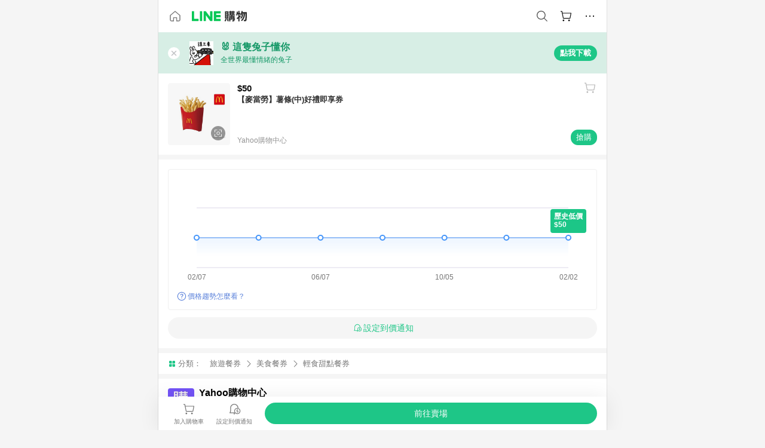

--- FILE ---
content_type: text/html;charset=utf-8
request_url: https://buy.line.me/product/1/10444156
body_size: 67240
content:
<!DOCTYPE html><html  lang="zh-Hant" class="chrome"><head><meta charset="utf-8">
<meta name="viewport" content="width=device-width, initial-scale=1.0, maximum-scale=1.0, user-scalable=0, viewport-fit=cover">
<title>【麥當勞】薯條(中)好禮即享券推薦 | Yahoo購物中心 | LINE購物</title>
<link rel="preconnect" href="https://shopping.line-scdn.net">
<link rel="preconnect" href="https://obs.line-scdn.net">
<link rel="preconnect" href="https://buy-obs.line-scdn.net">
<link integrity="sha384-s216zM0Tl0x2dRPnkXcKcfnIEBIjwzpRB9myehWFBZEqAlDGu0/qYL/e3dixzl9s" rel="stylesheet" href="/assets/style.Co4jNLse.css" crossorigin>
<link rel="preload" as="image" href="https://shopping.line-scdn.net/0hTM8nqSWmC2IFFxkdtiV0NVdKFxNtYVJ1ei8RQHJSS1F7JkQxP3gWVHIWBVR_L042OXMXAXMXAAYgJUU8OnZMaiEWXFQsIU83bXJEBSIREFIoI0lgPXVA/w360">
<link integrity="sha384-HwsCDPHEofEG42EK5nOHD+/RAEvwNjvWxF7UWhFh0laGHo2rvchwN/VUnDnMfJYr" rel="modulepreload" as="script" crossorigin href="/assets/Dh43nUrN.js">
<link integrity="sha384-xh8gmU39d/QYZ0FJnZ9E6LFcYky1DEIvtQGP366mznUWNb7pnm4/JwKX3LN81m2e" rel="modulepreload" as="script" crossorigin href="/assets/3gVK8n_s.js">
<link integrity="sha384-uQXsp8FPJl3fZ90wtXOzaEwG7u83wxZNVFRI1tS/mY/a91i2nhOadL0igF6DuXZs" rel="modulepreload" as="script" crossorigin href="/assets/C7jiyWGw.js">
<link integrity="sha384-WEt2QT9MnQGiSZfu1YIIVXupD3p6NUTWIbQBSsK5WkOTx3L7G6bHtXTivRrc/Fgc" rel="modulepreload" as="script" crossorigin href="/assets/Bfjde7XV.js">
<link integrity="sha384-zS3wmmyf+ERQRTsURbS2b1cfm0pqSoSb5k9HscueiMdjpO3IZkjhGoAxmsWnxoKT" rel="modulepreload" as="script" crossorigin href="/assets/gMVQ91UD.js">
<link integrity="sha384-4kHvjrIbjN4gtU//A+3AJe9Wj1thKfKGh7IIXRIn/SQkJfPOQsWGrAsoG4wF/zd/" rel="modulepreload" as="script" crossorigin href="/assets/D0au0YVE.js">
<link integrity="sha384-iIiEvRCbvPhWVoDtTaBQukrPm/xjVsr0Y3J7qPToFC9rcQLNNZ1kPWVCRXzAHLmM" rel="modulepreload" as="script" crossorigin href="/assets/eJ9QIZgv.js">
<link integrity="sha384-hDuQqVzzF7LMFUOom0Af4VJ0En7MGGQBd7KyULrtIvpz90/53w5p6r6jv06Gmr+P" rel="modulepreload" as="script" crossorigin href="/assets/Cr6vJWis.js">
<link integrity="sha384-9alc2wWRVkfET4PDT/orJYjZi8rirKYNxSPDpJD28PRyPOTirwYvFze38hrqaeTx" rel="modulepreload" as="script" crossorigin href="/assets/CAvebHZr.js">
<link integrity="sha384-QDJ+x6Ne9xcRtHakdbv1CGr0/W73ReCQnaZpahQ0IdFW1lVL0lLZZq24B/7RLAbb" rel="modulepreload" as="script" crossorigin href="/assets/-Hk02DHu.js">
<link integrity="sha384-yUBsT8KSMwYFZKACJzwR32rthCc3QYe4tpaE4OvosmuKXaTwwnlsvx80jpDpTpts" rel="modulepreload" as="script" crossorigin href="/assets/Bo-ypzZt.js">
<link integrity="sha384-dvOf/lKA/Tf4MCmnV8DBHFnt1NTJG02Wow9C+SWtzFmpv9bYVhBMxKC924BLCkDy" rel="modulepreload" as="script" crossorigin href="/assets/Dn3FYd9R.js">
<link integrity="sha384-mSZ3k5rSjQ1xw4xCEzwKuWvIK/lxeAOkriY+yoorB0BmtcLy1G/jwdER6VEpNomF" rel="modulepreload" as="script" crossorigin href="/assets/BJKXkU3m.js">
<link integrity="sha384-D6vFRImBzW1YhuxJ9vF0IM31HBKLq3AR2IStTuBVGnaWOXRkxzA95qXfw/5QLTcJ" rel="modulepreload" as="script" crossorigin href="/assets/BbyS-35V.js">
<link integrity="sha384-gnKKyh5BY3/Gb2cX0lO5Nn2HMa4F3Ekc0I1HN7CQyUclgLHSFzZw5bbCd+OfqtMq" rel="modulepreload" as="script" crossorigin href="/assets/KT03IAq-.js">
<link integrity="sha384-eOplv/Qr0hefDsicmW8GRrrY+PmYNzJbX8tWuWgR3MwMQIIwjiDgpL6w8LtfMm3l" rel="modulepreload" as="script" crossorigin href="/assets/0cq0DvUd.js">
<link integrity="sha384-Vv0BpdCXrbnchyYo+3TXNyvMPEt8c0c58l6rTXN8SO6g9HYZ3DiGp6i4VecEepxd" rel="modulepreload" as="script" crossorigin href="/assets/BbJ3mnHd.js">
<link integrity="sha384-XhsVRS6NqRQjhvJ3IGRwnX2M0lbru+M9Jpw4KMcJETMu5Co4H8GO+G9++KIzwB58" rel="modulepreload" as="script" crossorigin href="/assets/BbeRj8oU.js">
<link integrity="sha384-aT93XRBRwpj31ROFqfJ4qGf9Z99ODgiJwijdriAGIfyWFpwQ99Flf39YHaERdjct" rel="modulepreload" as="script" crossorigin href="/assets/BuXXq_pa.js">
<script src="https://static.line-scdn.net/liff/edge/2/sdk.js" defer data-hid="liff"></script>
<link rel="prefetch" as="image" type="image/png" href="/assets/ico-AIPrice--light.DBIYnsEs.png">
<link rel="prefetch" as="image" type="image/png" href="/assets/ico-AIPrice--dark.C7eYdi9Z.png">
<link rel="prefetch" as="image" type="image/png" href="/assets/ico-social108-line.Kg5Ad751.png">
<link rel="prefetch" as="image" type="image/png" href="/assets/ico-social108-fb.t9leBe85.png">
<link rel="prefetch" as="image" type="image/png" href="/assets/ico-social108-url.k_GOwe6c.png">
<link rel="prefetch" as="image" type="image/svg+xml" href="/assets/ico-navbar-home--black.rvetcKm_.svg">
<link rel="prefetch" as="image" type="image/svg+xml" href="/assets/ico-glass.B9b_u7qf.svg">
<link rel="prefetch" as="image" type="image/svg+xml" href="/assets/ico-product-like--black.R8gay-KN.svg">
<link rel="prefetch" as="image" type="image/svg+xml" href="/assets/ico-clock.CRfZodhE.svg">
<link rel="prefetch" as="image" type="image/png" href="/assets/favorite_img1.Dpi7Wrpc.png">
<link rel="prefetch" as="image" type="image/png" href="/assets/img-shoppingCart.2pyXJ4-e.png">
<link rel="prefetch" as="image" type="image/svg+xml" href="/assets/loading.D9q3AnIC.svg">
<link rel="prefetch" as="image" type="image/svg+xml" href="/assets/loading_big.Cu1Hp-nL.svg">
<link rel="prefetch" as="image" type="image/svg+xml" href="/assets/loading_white.CPnzDYu_.svg">
<link rel="prefetch" as="image" type="image/svg+xml" href="/assets/loading_white_big.BWd4BJ3W.svg">
<link rel="prefetch" as="image" type="image/png" href="/assets/img-error.DwjqFPrn.png">
<link rel="prefetch" as="image" type="image/png" href="/assets/img-priceTrackerTutorial--step1.CCKIm-vN.png">
<link rel="prefetch" as="image" type="image/png" href="/assets/img-priceTrackerTutorial--step2.DYym_dnR.png">
<link rel="prefetch" as="image" type="image/png" href="/assets/img-priceTrackerTutorial--step3.BYe8Y216.png">
<link rel="prefetch" as="image" type="image/png" href="/assets/img-priceTrackerTutorial--step4.C4vthmjI.png">
<link rel="prefetch" as="image" type="image/png" href="/assets/img-tips-transferinfo.ElFsZNPa.png">
<link rel="prefetch" as="image" type="image/png" href="/assets/ico-tutorial-linepoints.DxmGtkDv.png">
<link rel="prefetch" as="image" type="image/png" href="/assets/ico-tutorial-lowprice.BY6GCV4e.png">
<link rel="prefetch" as="image" type="image/png" href="/assets/ico-tutorial-savemoney.DuUdrL5v.png">
<link rel="prefetch" as="image" type="image/png" href="/assets/ico-tutorial-benefit.T1eTBBAv.png">
<link rel="prefetch" as="image" type="image/png" href="/assets/img-linepoint-step1.BQkKHcGR.png">
<link rel="prefetch" as="image" type="image/png" href="/assets/img-linepoint-step2.DoDZehq4.png">
<link rel="prefetch" as="image" type="image/png" href="/assets/img-linepoint-step3.DqhkqNI8.png">
<link rel="prefetch" as="image" type="image/png" href="/assets/img-tutorial-angpauinfo.C691D31o.png">
<link rel="prefetch" as="image" type="image/png" href="/assets/img-angpau-step1.Choa-Nah.png">
<link rel="prefetch" as="image" type="image/png" href="/assets/img-angpau-step2.fOOUmOrQ.png">
<link rel="prefetch" as="image" type="image/png" href="/assets/img-angpau-step3.DXVOzogX.png">
<link rel="prefetch" as="image" type="image/png" href="/assets/img-angpau-step4.hBrkGnJz.png">
<link rel="prefetch" as="image" type="image/png" href="/assets/ico-tutorialHongbao.DGh0-HQ3.png">
<link rel="prefetch" as="image" type="image/png" href="/assets/img-tutorial-missioninfo.C-SATwqO.png">
<link rel="prefetch" as="image" type="image/png" href="/assets/ico-tutorialMission.DfTvKlPf.png">
<link rel="prefetch" as="image" type="image/png" href="/assets/img-tips-quota.VCNhqGxs.png">
<link rel="prefetch" as="image" type="image/png" href="/assets/img-tutorial-monthlybuyinfo.BOFEwRbW.png">
<link rel="prefetch" as="image" type="image/png" href="/assets/ico-tutorial-monthlybuyCart.qZCLjCL2.png">
<link rel="prefetch" as="image" type="image/png" href="/assets/ico-tutorial-monthlybuyCheck.CUtUT1Rq.png">
<link rel="prefetch" as="image" type="image/png" href="/assets/img-monthlybuy-step1.cqlPuECQ.png">
<link rel="prefetch" as="image" type="image/png" href="/assets/img-monthlybuy-step2.BDi3eOp1.png">
<link rel="prefetch" as="image" type="image/png" href="/assets/img-monthlybuy-step3.D7J2Pm6_.png">
<link rel="prefetch" as="image" type="image/png" href="/assets/img-monthlybuy-step4.D0_Dqac8.png">
<link rel="prefetch" as="image" type="image/png" href="/assets/ico-tutorialMonthlybuy.K1GCo0qF.png">
<link rel="prefetch" as="image" type="image/png" href="/assets/ico-tutorial-priviledge1.xvbEMEh0.png">
<link rel="prefetch" as="image" type="image/png" href="/assets/ico-tutorial-priviledge2.CCgQq_9g.png">
<link rel="prefetch" as="image" type="image/png" href="/assets/ico-tutorial-priviledge3.C4Z4uf-h.png">
<link rel="prefetch" as="image" type="image/png" href="/assets/ico-tutorial-priviledge4.DSyXnJ5T.png">
<link rel="prefetch" as="image" type="image/png" href="/assets/img-tutorial-passportinfo.BzBrDoPg.png">
<link rel="prefetch" as="image" type="image/png" href="/assets/img-tutorial-noteinfo.0EMU0Zhi.png">
<link rel="prefetch" as="image" type="image/png" href="/assets/img-tutorial-noteinfo2.Cp5scG-i.png">
<link rel="prefetch" as="image" type="image/png" href="/assets/img-tutorial-noteinfo3.A8RaFpru.png">
<link rel="prefetch" as="image" type="image/png" href="/assets/img-addNote-step1.C7oKcFKK.png">
<link rel="prefetch" as="image" type="image/png" href="/assets/img-addNote-step2.CE1YP9yX.png">
<link rel="prefetch" as="image" type="image/png" href="/assets/img-addNote-step3.Dv-pS4Gs.png">
<link rel="prefetch" as="image" type="image/png" href="/assets/ico-tutorialNote.CJgHRE8z.png">
<link rel="prefetch" as="image" type="image/png" href="/assets/ico-tutorialPassport.CKyw9_Hr.png">
<link rel="prefetch" as="image" type="image/svg+xml" href="/assets/img-unrecognizableProductDefault.CyRpUHyn.svg">
<link rel="prefetch" as="image" type="image/svg+xml" href="/assets/img-noCopMerchantDefault.DIDmNaBz.svg">
<link rel="prefetch" as="image" type="image/png" href="/assets/ico-cart-like--heartbeat.BhSG233-.png">
<link rel="prefetch" as="image" type="image/png" href="/assets/ico-product-like--heartbeat.DLzkncHw.png">
<link rel="prefetch" as="image" type="image/png" href="/assets/badge-bestTiming.CXJDr1_1.png">
<link rel="prefetch" as="image" type="image/png" href="/assets/og_image.Dc0El0ue.png">
<link rel="prefetch" as="image" type="image/png" href="/assets/favicon-32x32.CERNqo6f.png">
<link rel="prefetch" as="image" type="image/png" href="/assets/favicon-16x16.DsIZ3wwF.png">
<link rel="prefetch" as="image" type="image/x-icon" href="/assets/favicon.CW2t5flA.ico">
<link rel="prefetch" as="image" type="image/png" href="/assets/apple-touch-icon.BVJpEzX5.png">
<link rel="prefetch" as="image" type="image/svg+xml" href="/assets/safari-pinned-tab.Bfe6lB9P.svg">
<link rel="prefetch" as="image" type="image/svg+xml" href="/assets/badge-parity.DoTzVVDB.svg">
<link rel="prefetch" as="image" type="image/svg+xml" href="/assets/badge-fresh.C0DVF-gn.svg">
<link rel="prefetch" as="image" type="image/svg+xml" href="/assets/badge-newStore.Cg1pHwnu.svg">
<link rel="prefetch" as="image" type="image/svg+xml" href="/assets/badge-ranking.Bk2qrM48.svg">
<link rel="prefetch" as="image" type="image/svg+xml" href="/assets/badge-rush.BTygeurn.svg">
<link rel="prefetch" as="image" type="image/svg+xml" href="/assets/badge-hotSearch.BNmm1d9W.svg">
<link rel="prefetch" as="image" type="image/svg+xml" href="/assets/badge-recommendation.CkDV9CeC.svg">
<link rel="prefetch" as="image" type="image/svg+xml" href="/assets/badge-showLowerPrice.VgEbcxW2.svg">
<link rel="prefetch" as="image" type="image/png" href="/assets/img-angpauCircle.zsfDvmnf.png">
<link rel="prefetch" as="image" type="image/svg+xml" href="/assets/ico-shoppingNoteEntry-default--black.DD5vC7JS.svg">
<link rel="prefetch" as="image" type="image/svg+xml" href="/assets/ico-shoppingNoteEntry-default--white.O30l9mZp.svg">
<link rel="prefetch" as="image" type="image/svg+xml" href="/assets/ico-plusWhite.BHIGOved.svg">
<link rel="prefetch" as="image" type="image/svg+xml" href="/assets/ico-plus1EC687.DQCFhOnU.svg">
<link rel="prefetch" as="image" type="image/svg+xml" href="/assets/ico-chainWhite.Ccxw4o9E.svg">
<link rel="prefetch" as="image" type="image/svg+xml" href="/assets/ico-uploadImageWhite.CnWxYS2H.svg">
<link rel="prefetch" as="image" type="image/svg+xml" href="/assets/ico-shoppingBag.kJOU3R3r.svg">
<link rel="prefetch" as="image" type="image/svg+xml" href="/assets/ico-shoppingNote.CYf5R6p8.svg">
<link rel="prefetch" as="image" type="image/svg+xml" href="/assets/ico-glassDarkGrey.B81z5t2e.svg">
<link rel="prefetch" as="image" type="image/svg+xml" href="/assets/img-logo--colorful.D_usoKOi.svg">
<link rel="prefetch" as="image" type="image/svg+xml" href="/assets/ico-arrow--leftBlack.CnoHEo6X.svg">
<link rel="prefetch" as="image" type="image/svg+xml" href="/assets/ico-outlined-homepageBlack.D_Bu0PkT.svg">
<link rel="prefetch" as="image" type="image/svg+xml" href="/assets/ico-bell--black.rDjO1CtY.svg">
<link rel="prefetch" as="image" type="image/svg+xml" href="/assets/ico-cartDarkGray.B0_Zm9Er.svg">
<link rel="prefetch" as="image" type="image/svg+xml" href="/assets/ico-glassDeepGrey.4HBuXfpO.svg">
<link rel="prefetch" as="image" type="image/svg+xml" href="/assets/ico-menu--black.DIw2ISWO.svg">
<link rel="prefetch" as="image" type="image/svg+xml" href="/assets/ico-close--black.C0D_WCjI.svg">
<link rel="prefetch" as="image" type="image/svg+xml" href="/assets/ico-barcodeBlack.EMGqZUEa.svg">
<link rel="prefetch" as="image" type="image/svg+xml" href="/assets/img-logo--white.ws-OQZLF.svg">
<link rel="prefetch" as="image" type="image/svg+xml" href="/assets/ico-arrow--leftWhite2.DisqKg3Y.svg">
<link rel="prefetch" as="image" type="image/svg+xml" href="/assets/ico-outlined-homepageWhite.0N_nKCXb.svg">
<link rel="prefetch" as="image" type="image/svg+xml" href="/assets/ico-bell--white.As7mgZX1.svg">
<link rel="prefetch" as="image" type="image/svg+xml" href="/assets/ico-cart.BCosiCm-.svg">
<link rel="prefetch" as="image" type="image/svg+xml" href="/assets/ico-glassWhite.DjoHr4D6.svg">
<link rel="prefetch" as="image" type="image/svg+xml" href="/assets/ico-menu--white.D5XWMDLz.svg">
<link rel="prefetch" as="image" type="image/svg+xml" href="/assets/ico-close--white.BH9pt9aA.svg">
<link rel="prefetch" as="image" type="image/svg+xml" href="/assets/ico-barcodeWhite.9e_7wgQd.svg">
<link rel="prefetch" as="image" type="image/svg+xml" href="/assets/ico-close--button.DlQeO4mx.svg">
<link rel="prefetch" as="image" type="image/png" href="/assets/ico-goUp.9ngTY99_.png">
<link rel="prefetch" as="image" type="image/svg+xml" href="/assets/ico-navbar-home.pTdx6kH8.svg">
<link rel="prefetch" as="image" type="image/svg+xml" href="/assets/ico-navbar-homeOn.BXKY35o-.svg">
<link rel="prefetch" as="image" type="image/svg+xml" href="/assets/ico-navbar-brand.DSm8Mb_j.svg">
<link rel="prefetch" as="image" type="image/svg+xml" href="/assets/ico-navbar-brandOn.BGbRYYkS.svg">
<link rel="prefetch" as="image" type="image/svg+xml" href="/assets/ico-navbar-benefit.CVpFf2LJ.svg">
<link rel="prefetch" as="image" type="image/svg+xml" href="/assets/ico-navbar-benefitOn.CMjzQK5w.svg">
<link rel="prefetch" as="image" type="image/svg+xml" href="/assets/ico-navbar-special.Bv7eUmCf.svg">
<link rel="prefetch" as="image" type="image/svg+xml" href="/assets/ico-navbar-specialOn.CA8QWgEz.svg">
<link rel="prefetch" as="image" type="image/svg+xml" href="/assets/ico-navbar-account.D_JBbAaL.svg">
<link rel="prefetch" as="image" type="image/svg+xml" href="/assets/ico-navbar-accountOn.lN8Sl9dl.svg">
<link rel="prefetch" as="image" type="image/svg+xml" href="/assets/img-recommend.KMJbq0_8.svg">
<link rel="prefetch" as="image" type="image/svg+xml" href="/assets/img-totop.B59KCYmN.svg">
<link rel="prefetch" as="image" type="image/svg+xml" href="/assets/ico-arrow--left777777.CiUgt2Xu.svg">
<link rel="prefetch" as="image" type="image/png" href="/assets/ico-social50-line.BRshQTKT.png">
<link rel="prefetch" as="image" type="image/png" href="/assets/ico-social50-fb.BBsgz-Qv.png">
<link rel="prefetch" as="image" type="image/png" href="/assets/ico-social50-url.CMtwK1k1.png">
<link rel="prefetch" as="image" type="image/png" href="/assets/ico-social72-line.BEYufS0u.png">
<link rel="prefetch" as="image" type="image/png" href="/assets/ico-social72-fb.CngPcpDD.png">
<link rel="prefetch" as="image" type="image/png" href="/assets/ico-social72-url.BsnljhuG.png">
<link rel="prefetch" as="image" type="image/svg+xml" href="/assets/ico-ok.Bx9Y-ieW.svg">
<link rel="prefetch" as="image" type="image/svg+xml" href="/assets/ico-okOn.CVd3fBBN.svg">
<link rel="prefetch" as="image" type="image/svg+xml" href="/assets/ico-check-green.BLcA-ro-.svg">
<link rel="prefetch" as="image" type="image/png" href="/assets/favorite_bg.BuLA8s9V.png">
<link rel="prefetch" as="image" type="image/svg+xml" href="/assets/ico-checkedWhite.CSrkc97X.svg">
<link rel="prefetch" as="image" type="image/svg+xml" href="/assets/ico-checkedGray.Tvl1Ks0l.svg">
<link rel="prefetch" as="image" type="image/svg+xml" href="/assets/ico-loading--white.5G4YHqfR.svg">
<link rel="prefetch" as="image" type="image/svg+xml" href="/assets/ico-arrow--right.CNWSdj0U.svg">
<link rel="prefetch" as="image" type="image/svg+xml" href="/assets/ico-cartOrange.BJckGTg5.svg">
<link rel="prefetch" as="image" type="image/svg+xml" href="/assets/ico-shop--white.DULimFDL.svg">
<link rel="prefetch" as="image" type="image/png" href="/assets/img-AIpriceWithSpotLight.hjXHnhT5.png">
<link rel="prefetch" as="image" type="image/svg+xml" href="/assets/ico-calendarWhite.B-rHPhUf.svg">
<link rel="prefetch" as="image" type="image/svg+xml" href="/assets/ico-settingPriceAlertBell--white.CWhCFx-a.svg">
<link rel="prefetch" as="image" type="image/svg+xml" href="/assets/ico-arrow--rightGray.CoWdCWie.svg">
<link rel="prefetch" as="image" type="image/svg+xml" href="/assets/ico-point--green.C6QozQX8.svg">
<link rel="prefetch" as="image" type="image/svg+xml" href="/assets/ico-point--gray.CwT7ymaW.svg">
<link rel="prefetch" as="image" type="image/svg+xml" href="/assets/img-radarGreen.CN93xa6Z.svg">
<link rel="prefetch" as="image" type="image/svg+xml" href="/assets/ico-cancel--grey.y20wjKk9.svg">
<link rel="prefetch" as="image" type="image/svg+xml" href="/assets/ico-arrow--downGreen.DamuGg1d.svg">
<link rel="prefetch" as="image" type="image/svg+xml" href="/assets/ico-issueBlue.Cv_EvCnD.svg">
<link rel="prefetch" as="image" type="image/svg+xml" href="/assets/ico-settingPriceAlertBell--green.DGhGrK5M.svg">
<link rel="prefetch" as="image" type="image/svg+xml" href="/assets/ico-arrow--rightBlack.C_lxOHQh.svg">
<link rel="prefetch" as="image" type="image/svg+xml" href="/assets/ico-questionMarkGrey.EX5aKzhd.svg">
<link rel="prefetch" as="image" type="image/svg+xml" href="/assets/ico-point--white.DiQtpN6g.svg">
<link rel="prefetch" as="image" type="image/svg+xml" href="/assets/img-presentBox--green.TVcvGSjo.svg">
<link rel="prefetch" as="image" type="image/svg+xml" href="/assets/ico-exclamation-green.C22jQFzh.svg">
<link rel="prefetch" as="image" type="image/png" href="/assets/img-tutorial-newbuyerAngpau.IQc2VBXm.png">
<link rel="prefetch" as="image" type="image/png" href="/assets/ico-tutorial-newbuyerAngpau.BF2RphfN.png">
<link rel="prefetch" as="image" type="image/svg+xml" href="/assets/ico-arrowWithTail--downB7B7B7.CjpKgfio.svg">
<link rel="prefetch" as="image" type="image/png" href="/assets/img-tutorial-bannerLinepoint.DSRIAVpU.png">
<link rel="prefetch" as="image" type="image/svg+xml" href="/assets/ico-arrow--downGreyDeep.Dy_jgCzs.svg">
<link rel="prefetch" as="image" type="image/png" href="/assets/img-tutorialTopimg.BVwuYd1V.png">
<link rel="prefetch" as="image" type="image/svg+xml" href="/assets/ico-trashCanRed.DFMeqfHR.svg">
<link rel="prefetch" as="image" type="image/svg+xml" href="/assets/img-loading.DAd8vyWK.svg">
<link rel="prefetch" as="image" type="image/svg+xml" href="/assets/ico-photo000000.5FvFntbr.svg">
<link rel="prefetch" as="image" type="image/svg+xml" href="/assets/ico-pen000000.DBRHNis3.svg">
<link rel="prefetch" as="image" type="image/svg+xml" href="/assets/ico-tag000000.Denfp1DR.svg">
<link rel="prefetch" as="image" type="image/svg+xml" href="/assets/ico-dollar000000.BBxnChPV.svg">
<link rel="prefetch" as="image" type="image/svg+xml" href="/assets/ico-cancelWhiteA20.6tHz8eS3.svg">
<link rel="prefetch" as="image" type="image/svg+xml" href="/assets/ico-arrow--down111111bold.DB1gtSeb.svg">
<link rel="prefetch" as="image" type="image/svg+xml" href="/assets/ico-exclamationMarkGrey.CEgQ3w61.svg">
<link rel="prefetch" as="image" type="image/svg+xml" href="/assets/ico-creditCard.MO3Wkm5M.svg">
<link rel="prefetch" as="image" type="image/svg+xml" href="/assets/ico-user.D7s6ESw9.svg">
<link rel="prefetch" as="image" type="image/svg+xml" href="/assets/ico-coinBlack.Ct9QrHk9.svg">
<link rel="prefetch" as="image" type="image/svg+xml" href="/assets/ico-couponPercentage.CIm48I56.svg">
<link rel="prefetch" as="image" type="image/svg+xml" href="/assets/ico-signIn.RQuDDcX3.svg">
<link rel="prefetch" as="image" type="image/svg+xml" href="/assets/ico-lineDelima._tfoT26-.svg">
<link rel="prefetch" as="image" type="image/svg+xml" href="/assets/ico-creditCardWhite.BkVg_c6S.svg">
<link rel="prefetch" as="image" type="image/svg+xml" href="/assets/ico-userWhite.IJSphSZp.svg">
<link rel="prefetch" as="image" type="image/svg+xml" href="/assets/ico-coinWhite.t-RxNaGa.svg">
<link rel="prefetch" as="image" type="image/svg+xml" href="/assets/ico-couponPercentageWhite.CD6BGOfi.svg">
<link rel="prefetch" as="image" type="image/svg+xml" href="/assets/ico-signInWhite.EeTUhtJC.svg">
<link rel="prefetch" as="image" type="image/svg+xml" href="/assets/ico-lineDelimaWhite.Y-PHdCqD.svg">
<link rel="prefetch" as="image" type="image/svg+xml" href="/assets/ico-uploadImage1EC687.DaaQVrkB.svg">
<link rel="prefetch" as="image" type="image/svg+xml" href="/assets/img-notebannerBg.CsLcSsSa.svg">
<link rel="prefetch" as="image" type="image/svg+xml" href="/assets/ico-shoppingNoteBlack.BzRwSPw5.svg">
<link rel="prefetch" as="image" type="image/svg+xml" href="/assets/ico-pen949494.BZVhkxZe.svg">
<link rel="prefetch" as="image" type="image/svg+xml" href="/assets/ico-outlink111111.DD33-WtY.svg">
<link rel="prefetch" as="image" type="image/svg+xml" href="/assets/ico-arrow--right111111.q8YJKxfQ.svg">
<link rel="prefetch" as="image" type="image/svg+xml" href="/assets/ico-plus111111.m8dDflS3.svg">
<link rel="prefetch" as="image" type="image/svg+xml" href="/assets/ico-plusc8c8c8.Wh1N6N8x.svg">
<link rel="prefetch" as="image" type="image/svg+xml" href="/assets/ico-angpau.T5T0hVop.svg">
<link rel="prefetch" as="image" type="image/svg+xml" href="/assets/ico-angpauMonochrome.DhKf0X6A.svg">
<link rel="prefetch" as="image" type="image/svg+xml" href="/assets/ico-rewardMission.CqGtjBsp.svg">
<link rel="prefetch" as="image" type="image/svg+xml" href="/assets/icon_missionDisable.BO9SDy4V.svg">
<link rel="prefetch" as="image" type="image/svg+xml" href="/assets/ico-penC8C8C8.Do7VrS4u.svg">
<link rel="prefetch" as="image" type="image/svg+xml" href="/assets/ico-okFF5B57.ClNzYsMv.svg">
<link rel="prefetch" as="image" type="image/svg+xml" href="/assets/ico-fire.DUEfKXq5.svg">
<link rel="prefetch" as="image" type="image/svg+xml" href="/assets/ico-shoppingNoteB7B7B7.BhHnpug5.svg">
<link rel="prefetch" as="image" type="image/svg+xml" href="/assets/ico-shoppingNote--selected.DZluD8K6.svg">
<link rel="prefetch" as="image" type="image/svg+xml" href="/assets/ico-shoppingNote777777.CblRvGvO.svg">
<link rel="prefetch" as="image" type="image/svg+xml" href="/assets/ico-product-like.xTa1aUAx.svg">
<link rel="prefetch" as="image" type="image/svg+xml" href="/assets/ico-product-liked.CuLQs_Nv.svg">
<link rel="prefetch" as="image" type="image/svg+xml" href="/assets/ico-product-like--white.D0MeNH-k.svg">
<link rel="prefetch" as="image" type="image/svg+xml" href="/assets/ico-cartGray.CWkBJ-Sp.svg">
<link rel="prefetch" as="image" type="image/svg+xml" href="/assets/ico-cartBlack--bottom.BUej1hUO.svg">
<link rel="prefetch" as="image" type="image/svg+xml" href="/assets/ico-cartOrange--bottom.B5ZBhwRt.svg">
<link rel="prefetch" as="image" type="image/svg+xml" href="/assets/ico-bell--grey.CVZtyURQ.svg">
<link rel="prefetch" as="image" type="image/svg+xml" href="/assets/ico-bell--green.BjLIXZQX.svg">
<link rel="prefetch" as="image" type="image/gif" href="/assets/img-badgeBg.GFu2V2pV.gif">
<link rel="prefetch" as="image" type="image/svg+xml" href="/assets/badge-store--boxType.B9MdYrIc.svg">
<link rel="prefetch" as="image" type="image/svg+xml" href="/assets/badge-store.BxS3T5LF.svg">
<link rel="prefetch" as="image" type="image/svg+xml" href="/assets/badge-gift--boxType.D_d51sJ0.svg">
<link rel="prefetch" as="image" type="image/svg+xml" href="/assets/badge-gift.S-K2wspb.svg">
<link rel="prefetch" as="image" type="image/svg+xml" href="/assets/ico-shoppingLens.oyB_I5Qj.svg">
<link rel="prefetch" as="image" type="image/png" href="/assets/ico-entryAngpau.BY7xqj1H.png">
<link rel="prefetch" as="image" type="image/png" href="/assets/ico-entryFirstTimerBuy.CSKtfg0q.png">
<link rel="prefetch" as="image" type="image/png" href="/assets/ico-entryRegularShopping.iBG3AS9F.png">
<link rel="prefetch" as="image" type="image/png" href="/assets/rank_1.DGWx_WX6.png">
<link rel="prefetch" as="image" type="image/png" href="/assets/rank_2.BZoQ1Ylf.png">
<link rel="prefetch" as="image" type="image/png" href="/assets/rank_3.D4miq1ro.png">
<link rel="prefetch" as="image" type="image/png" href="/assets/rank_4.CZlnCNsm.png">
<link rel="prefetch" as="image" type="image/png" href="/assets/rank_5.CHTRhhzc.png">
<link rel="prefetch" as="image" type="image/png" href="/assets/rank_6.xT_aAa5U.png">
<link rel="prefetch" as="image" type="image/png" href="/assets/rank_7.BhBPxHHN.png">
<link rel="prefetch" as="image" type="image/png" href="/assets/rank_8.BWY3qQi4.png">
<link rel="prefetch" as="image" type="image/png" href="/assets/rank_9.CX4IY0_P.png">
<link rel="prefetch" as="image" type="image/png" href="/assets/rank_10.ByWKecS-.png">
<link rel="prefetch" as="image" type="image/png" href="/assets/badge-waitBePaid.D6A37hwP.png">
<link rel="prefetch" as="image" type="image/svg+xml" href="/assets/badge-commercial.DH5N_pEF.svg">
<link rel="prefetch" as="image" type="image/svg+xml" href="/assets/ico-okB7B7B7.Hy5_Zqbu.svg">
<link rel="prefetch" as="image" type="image/png" href="/assets/bg-hotSearch-right.DrLYAb6T.png">
<link rel="prefetch" as="image" type="image/png" href="/assets/bg-hotSearch-left.BPZujni4.png">
<link rel="prefetch" as="script" crossorigin href="/assets/DS77npNl.js">
<link rel="prefetch" as="script" crossorigin href="/assets/CR0BCAbk.js">
<link rel="prefetch" as="script" crossorigin href="/assets/CMIhssWR.js">
<link rel="prefetch" as="script" crossorigin href="/assets/DayJJwqV.js">
<link rel="prefetch" as="script" crossorigin href="/assets/BXZcsJlh.js">
<link rel="prefetch" as="script" crossorigin href="/assets/DNe0kq93.js">
<link rel="prefetch" as="script" crossorigin href="/assets/D7QUxhe7.js">
<link rel="prefetch" as="script" crossorigin href="/assets/DBeLqa-w.js">
<link rel="prefetch" as="script" crossorigin href="/assets/DuqxUvw7.js">
<link rel="prefetch" as="script" crossorigin href="/assets/DyQpmLGX.js">
<link rel="prefetch" as="image" type="image/svg+xml" href="/assets/ico-navbar-categoryOn.BT6ruzlk.svg">
<link rel="prefetch" as="image" type="image/svg+xml" href="/assets/img-angpau.FmLdLkvD.svg">
<link rel="prefetch" as="image" type="image/svg+xml" href="/assets/img-lowerPriceText.B9sycJ2j.svg">
<link rel="prefetch" as="image" type="image/svg+xml" href="/assets/img-allFullStamp.BKwEGvce.svg">
<link rel="prefetch" as="image" type="image/svg+xml" href="/assets/ico-share.C3pSXDao.svg">
<link rel="prefetch" as="image" type="image/svg+xml" href="/assets/ico-addFriend.Ums4xyGk.svg">
<link rel="prefetch" as="image" type="image/svg+xml" href="/assets/ico-settingPriceAlertBell--grey.8YI4mhGV.svg">
<link rel="prefetch" as="image" type="image/svg+xml" href="/assets/ico-editPriceAlertBell--green.yx0w76OW.svg">
<link rel="prefetch" as="image" type="image/svg+xml" href="/assets/badge-direct.-_MmXx0U.svg">
<link rel="prefetch" as="image" type="image/svg+xml" href="/assets/line_payWhite.CeF-mufA.svg">
<link rel="prefetch" as="image" type="image/svg+xml" href="/assets/line_loginWhite.ChpHW_Sp.svg">
<link rel="prefetch" as="image" type="image/svg+xml" href="/assets/line_pointWhite.Bv3Y4AZB.svg">
<link rel="prefetch" as="image" type="image/svg+xml" href="/assets/ico-ai.BbwD8uvP.svg">
<link rel="prefetch" as="image" type="image/svg+xml" href="/assets/ico-point--grey.Dg8b4yyB.svg">
<link rel="prefetch" as="image" type="image/png" href="/assets/img-bestPriceBadge--short.Cc856gG1.png">
<link rel="prefetch" as="image" type="image/png" href="/assets/img-bestPriceBadge.fRPGm0dd.png">
<link rel="prefetch" as="image" type="image/png" href="/assets/ico-ai.ZVJ4hbF3.png">
<link rel="prefetch" as="image" type="image/svg+xml" href="/assets/ico-checkedGreen--bold.DzVb0O_a.svg">
<link rel="prefetch" as="image" type="image/svg+xml" href="/assets/ico-arrow--downWhite.CbCo2gZi.svg">
<link rel="prefetch" as="image" type="image/svg+xml" href="/assets/ico-landmarkWhite.DxGMDzlf.svg">
<link rel="prefetch" as="image" type="image/svg+xml" href="/assets/ico-landmarkGreen.C0v04Ctn.svg">
<link rel="prefetch" as="image" type="image/svg+xml" href="/assets/ico-landmarkBlue.CwEOCby7.svg">
<link rel="prefetch" as="image" type="image/svg+xml" href="/assets/ico-arrow--downBlue.C20Tikic.svg">
<link rel="prefetch" as="image" type="image/svg+xml" href="/assets/ico-arrow--rightGrayBold.D4AV8bOv.svg">
<link rel="prefetch" as="image" type="image/svg+xml" href="/assets/badge-media.BplkG1D_.svg">
<link rel="prefetch" as="image" type="image/svg+xml" href="/assets/badge-popular.B5YAjv1y.svg">
<link rel="prefetch" as="image" type="image/svg+xml" href="/assets/ico-eye--gray.BrDiTyri.svg">
<script data-hid="APOLLO_STATE">window.__APOLLO_STATE__ = {"ROOT_QUERY":{"__typename":"Query","activeOMOEvent":null,"clientConfig":{"__typename":"ClientConfig","enableExtensionPage":true,"disableGoogleSearch":false,"enableGA4EventToApp":false,"enableBestPriceFinderPage":true},"seoSettings({\"path\":\"https://buy.line.me/product/1/10444156\"})":{"__typename":"SeoSettings","meta":null,"footer":null},"promotionBanners":[{"__typename":"PromotionBannerInfo","displayPage":"ARTICLE_PAGE","imageUrl":"https://buy-obs.line-scdn.net/0hkD-SXGwNNGsQKitXLD5LPEN-OAtvBC9peRQrE2dxa1hWRQ92fDpyDElMEQFWGRg8VxMHBWV1GlhGRRM1Rz4QDVRPHRtWRgs5eTkIRkpfCl9WUQNhfCl6Sw","title":"🐰 這隻兔子懂你","subtitle":"全世界最懂情緒的兔子","buttonText":"點我下載","buttonUrl":"https://buy.line.me/content/lineshoppingapp/"},{"__typename":"PromotionBannerInfo","displayPage":"VIDEO_PAGE","imageUrl":"https://buy-obs.line-scdn.net/0hkD-SXGwNNGsQKitXLD5LPEN-OAtvBC9peRQrE2dxa1hWRQ92fDpyDElMEQFWGRg8VxMHBWV1GlhGRRM1Rz4QDVRPHRtWRgs5eTkIRkpfCl9WUQNhfCl6Sw","title":"🐰 這隻兔子懂你","subtitle":"全世界最懂情緒的兔子","buttonText":"點我下載","buttonUrl":"https://buy.line.me/content/lineshoppingapp/"},{"__typename":"PromotionBannerInfo","displayPage":"PARTNER_PAGE","imageUrl":"https://buy-obs.line-scdn.net/0hkD-SXGwNNGsQKitXLD5LPEN-OAtvBC9peRQrE2dxa1hWRQ92fDpyDElMEQFWGRg8VxMHBWV1GlhGRRM1Rz4QDVRPHRtWRgs5eTkIRkpfCl9WUQNhfCl6Sw","title":"🐰 這隻兔子懂你","subtitle":"全世界最懂情緒的兔子","buttonText":"點我下載","buttonUrl":"https://buy.line.me/content/lineshoppingapp/"},{"__typename":"PromotionBannerInfo","displayPage":"PRODUCT_PAGE","imageUrl":"https://buy-obs.line-scdn.net/0hkD-SXGwNNGsQKitXLD5LPEN-OAtvBC9peRQrE2dxa1hWRQ92fDpyDElMEQFWGRg8VxMHBWV1GlhGRRM1Rz4QDVRPHRtWRgs5eTkIRkpfCl9WUQNhfCl6Sw","title":"🐰 這隻兔子懂你","subtitle":"全世界最懂情緒的兔子","buttonText":"點我下載","buttonUrl":"https://buy.line.me/content/lineshoppingapp/"},{"__typename":"PromotionBannerInfo","displayPage":"PRICE_PAGE","imageUrl":"https://buy-obs.line-scdn.net/0hkD-SXGwNNGsQKitXLD5LPEN-OAtvBC9peRQrE2dxa1hWRQ92fDpyDElMEQFWGRg8VxMHBWV1GlhGRRM1Rz4QDVRPHRtWRgs5eTkIRkpfCl9WUQNhfCl6Sw","title":"🐰 這隻兔子懂你","subtitle":"全世界最懂情緒的兔子","buttonText":"點我下載","buttonUrl":"https://buy.line.me/content/lineshoppingapp/"}],"product({\"shopId\":1,\"shopProductId\":\"10444156\"})":{"__typename":"Product","id":"1/10444156","shopProductId":"10444156","description":"平/假日適用，假日不加價　　　兌換期間自發出日起算三個月底","url":"https://buy.line.me/product/1/10444156","outlinkUrl":"https://buy.line.me/t/?data=[base64]","name":"【麥當勞】薯條(中)好禮即享券","imageUrl":"https://shopping.line-scdn.net/0hTM8nqSWmC2IFFxkdtiV0NVdKFxNtYVJ1ei8RQHJSS1F7JkQxP3gWVHIWBVR_L042OXMXAXMXAAYgJUU8OnZMaiEWXFQsIU83bXJEBSIREFIoI0lgPXVA","discount":0,"price":50,"specialPrice":50,"point":{"__typename":"Point","amount":0,"eventMessage":"","bonusAmountForApp":null,"calculatedAmount":0},"calculatedPoint({\"ignoreShowEstimatedPoint\":true})":0,"status":"ON_SALE","relatedComparisonId":null,"lowPriceType":null,"priceDifference":null,"priceChart":[{"__typename":"PriceChartItem","date":1738857600000,"price":50},{"__typename":"PriceChartItem","date":1744041600000,"price":50},{"__typename":"PriceChartItem","date":1749225600000,"price":50},{"__typename":"PriceChartItem","date":1754409600000,"price":50},{"__typename":"PriceChartItem","date":1759593600000,"price":50},{"__typename":"PriceChartItem","date":1764777600000,"price":50},{"__typename":"PriceChartItem","date":1769961600000,"price":50}],"categoryInfo":[{"__typename":"Category","id":"824","name":"旅遊餐券","categoryLevel":1},{"__typename":"Category","id":"825","name":"美食餐券","categoryLevel":2},{"__typename":"Category","id":"836","name":"輕食甜點餐券","categoryLevel":3}],"rewardCountdownEndTime":null,"similarHybridProducts({\"limit\":30})":[{"__typename":"Product","id":"233/10000016_322431616","shopProductId":"10000016_322431616","promoteProductId":null,"name":"【肯德基】 香酥脆薯(中) 好禮即享券","imageUrl":"https://shopping.line-scdn.net/0huIUOudiwKmZoNjVEQeBVMTBrNhcAQHNxFw4wRB9zagQeByhMVxUmVStRNgQeXCVlCzssUD9dPzcjRytPDDtkYStWKAMgByRgDw1mfCtScQUgdiZbVwIjexFsfCo1","url":"https://buy.line.me/product/233/10000016_322431616","outlinkUrl":"https://buy.line.me/t/?data=[base64]","productPageUrl":"https://buy.line.me/product/233/10000016_322431616","discount":0.08,"price":50,"specialPrice":46,"point":{"__typename":"Point","amount":0,"bonusAmountForApp":null,"calculatedAmount":0,"limit":0},"calculatedPoint":0,"status":"ON_SALE","merchant":{"__typename":"ConciseMerchant","name":"肯德基 - LINE禮物","shopId":233,"storeId":"10000016","merchantId":880043642273,"imageUrl":"https://buy-obs.line-scdn.net/0h7FW03641aGlqSXYFXnEXPjcdZAkVZ3NrA3d3ER0SNxw4AFR3A1ZQTx8WRRASHExkBXdMRC4vdx84IUQ-N0lHUxosNxAse0xmBlZYVicsVhIsDF95LXN9BzM5","displayPoints":[0],"url":"https://buy.line.me/u/partner/880043642273","point":{"__typename":"Point","amount":0,"bonusAmountForApp":0,"calculatedAmount":0},"showPointAmount":false,"showEstimatedPoint":true,"vendorType":"COUPON"},"productReward":null,"rewardCountdownEndTime":null,"lowPriceType":null,"priceDifference":null,"productType":"normal","hideEstimatedPoint":false},{"__typename":"Product","id":"233/10001075_322320641","shopProductId":"10001075_322320641","promoteProductId":null,"name":"【麥當勞】勁辣鷄腿堡+薯條(大)+可樂(中) 好禮即享券","imageUrl":"https://shopping.line-scdn.net/0h7lkutzF8aENWDHmlV6gXFA5RdDI-ejFUKTRyYSFJKCEgPWpqHCN-dQZrdiMnOC5GNQpvdztnfRIdfWlqMgEmRBVsaiYePWZ-NRFnWS9oNBh4fi9pIRphXi9WPg8L","url":"https://buy.line.me/product/233/10001075_322320641","outlinkUrl":"https://buy.line.me/t/?data=[base64]","productPageUrl":"https://buy.line.me/product/233/10001075_322320641","discount":0,"price":182,"specialPrice":182,"point":{"__typename":"Point","amount":0,"bonusAmountForApp":null,"calculatedAmount":0,"limit":0},"calculatedPoint":0,"status":"ON_SALE","merchant":{"__typename":"ConciseMerchant","name":"麥當勞 - LINE禮物","shopId":233,"storeId":"10001075","merchantId":880043581450,"imageUrl":"https://buy-obs.line-scdn.net/0hcVTKOjf0PHlpMhfNpw9DLklmMBkWHCd7AAwjARJqNydEBn0qVVB7HEwzYklGCnMqXFxwGkw6YRlCBX0sEFUgHhtmMk0U","displayPoints":[0],"url":"https://buy.line.me/u/partner/880043581450","point":{"__typename":"Point","amount":0,"bonusAmountForApp":0,"calculatedAmount":0},"showPointAmount":false,"showEstimatedPoint":true,"vendorType":"COUPON"},"productReward":null,"rewardCountdownEndTime":null,"lowPriceType":null,"priceDifference":null,"productType":"normal","hideEstimatedPoint":false},{"__typename":"Product","id":"287/1374386","shopProductId":"1374386","promoteProductId":null,"name":"麥當勞大麥克+勁辣鷄腿堡+麥克鷄塊6塊+薯條(大)+可樂(中)*2好禮即享券","imageUrl":"https://shopping.line-scdn.net/0hjlQejAUjNUNsHCTAjgNKFDRBKTIEamxUEyQvYRtZdSEaLTdpDwJ7dQJ7KSEKdTtrNg57cBF3IBInbTRqCBF7RC98NyYkLTt-Uzt5Tj90ICBCJXN-Nig8XhVGYw8x","url":"https://buy.line.me/product/287/1374386","outlinkUrl":"https://buy.line.me/t/?data=[base64]","productPageUrl":"https://buy.line.me/product/287/1374386","discount":0,"price":355,"specialPrice":355,"point":{"__typename":"Point","amount":0,"bonusAmountForApp":null,"calculatedAmount":0,"limit":-1},"calculatedPoint":0,"status":"ON_SALE","merchant":{"__typename":"ConciseMerchant","name":"神腦生活","shopId":287,"storeId":null,"merchantId":4747428,"imageUrl":"https://buy-obs.line-scdn.net/0hohMbq-yjMEdwGxtOeipPEFBPPCcPNStFGSUvPwtDOxkBfytCGD58T1Ada3FYKH5_ESMpf1UTOnJbKX4YCXwvcQUYOnNa","displayPoints":[2],"url":"https://buy.line.me/u/partner/4747428","point":{"__typename":"Point","amount":2,"bonusAmountForApp":0,"calculatedAmount":2},"showPointAmount":true,"showEstimatedPoint":false,"vendorType":"BRAND"},"productReward":{"__typename":"ProductReward","endTime":1773590399000,"startTime":1769875200000,"rewardPoint":0,"limit":-1},"rewardCountdownEndTime":null,"lowPriceType":null,"priceDifference":null,"productType":"normal","hideEstimatedPoint":true},{"__typename":"Product","id":"1/11916776","shopProductId":"11916776","promoteProductId":null,"name":"【麥當勞】蕈菇主廚鷄腿堡+大薯+蜂蜜紅茶(冰) 好禮即享券","imageUrl":"https://shopping.line-scdn.net/0hJmhkQjqIFUJVEgo0yvpqFQtPCTM9ZExVKioPYCJXVSAjI1JrMggcdxVISA0kWQlEDxRbXy9uQyInUlFvNhRSTwJ5SxMdVRNBHwhaWHNxFyIzXRNoHAQGdBUTDQ","url":"https://buy.line.me/product/1/11916776","outlinkUrl":"https://buy.line.me/t/?data=[base64]","productPageUrl":"https://buy.line.me/product/1/11916776","discount":0,"price":225,"specialPrice":225,"point":{"__typename":"Point","amount":0,"bonusAmountForApp":null,"calculatedAmount":0,"limit":0},"calculatedPoint":0,"status":"ON_SALE","merchant":{"__typename":"ConciseMerchant","name":"Yahoo購物中心","shopId":1,"storeId":null,"merchantId":4217674,"imageUrl":"https://buy-obs.line-scdn.net/0hGccAmSnkGExeOAz_kohnG35sFCwhFgNONwYHNCVgExJzD1sTYl5WL3kxRnp1DlgcZVxSKXswRSxzCVgYJ15WKnpsTyl1","displayPoints":[1],"url":"https://buy.line.me/u/partner/4217674","point":{"__typename":"Point","amount":1,"bonusAmountForApp":0,"calculatedAmount":1},"showPointAmount":true,"showEstimatedPoint":true,"vendorType":null},"productReward":null,"rewardCountdownEndTime":null,"lowPriceType":null,"priceDifference":null,"productType":"none","hideEstimatedPoint":false},{"__typename":"Product","id":"50/6443179","shopProductId":"6443179","promoteProductId":null,"name":"【麥當勞】大麥克+薯條(大)+可樂(中)好禮即享券","imageUrl":"https://shopping.line-scdn.net/0hz0D-UMmRJR95VDZJVRNaSCcJOW4RInwIBmw_PQ4RZX0PZWMbGU5vBRcBI30yYSs1R05oAgMoc38LFGEyGlJiEi4_e04xEzohHkkvBQBQJH8fGGA1MEI2KTlVPQ","url":"https://buy.line.me/product/50/6443179","outlinkUrl":"https://buy.line.me/t/?data=[base64]","productPageUrl":"https://buy.line.me/product/50/6443179","discount":0,"price":178,"specialPrice":178,"point":{"__typename":"Point","amount":0,"bonusAmountForApp":null,"calculatedAmount":0,"limit":0},"calculatedPoint":0,"status":"ON_SALE","merchant":{"__typename":"ConciseMerchant","name":"東森購物 ETMall","shopId":50,"storeId":null,"merchantId":4321338,"imageUrl":"https://buy-obs.line-scdn.net/0hv6NGkp6RKRlzPjvAag1WTiBqJXkMEDIbGgA2YQRldmIhUhkHJAMOfyp1LSkiex5PNAcadwZhByolUQ5HJCoNfzdbAHA1ZwUHHDEVNCpLCysiex4THz1nOQ","displayPoints":[0.5],"url":"https://buy.line.me/u/partner/4321338","point":{"__typename":"Point","amount":0.5,"bonusAmountForApp":0,"calculatedAmount":0.5},"showPointAmount":true,"showEstimatedPoint":true,"vendorType":null},"productReward":{"__typename":"ProductReward","endTime":1795017599000,"startTime":1762768800000,"rewardPoint":0,"limit":0},"rewardCountdownEndTime":null,"lowPriceType":null,"priceDifference":null,"productType":"254238","hideEstimatedPoint":false},{"__typename":"Product","id":"271/S00016918","shopProductId":"S00016918","promoteProductId":null,"name":"薯條造型保鮮封口夾(12支入)","imageUrl":"https://shopping.line-scdn.net/0h4D9zfVsFa2sEA3n9zDkUPFpedxpsdTJ8eztxSXNGKwlyMi9COgZ-cVR3NSRfSG5uOgZ5dn5_PQt2Qy9GZwUsZlNoNTpMRHVvZCRhXXpgdghiTylWcxV4XUQCcw","url":"https://buy.line.me/product/271/S00016918","outlinkUrl":"https://buy.line.me/t/?data=[base64]","productPageUrl":"https://buy.line.me/product/271/S00016918","discount":0.58,"price":69,"specialPrice":29,"point":{"__typename":"Point","amount":5,"bonusAmountForApp":null,"calculatedAmount":5,"limit":50},"calculatedPoint":1,"status":"ON_SALE","merchant":{"__typename":"ConciseMerchant","name":"小三美日官網","shopId":271,"storeId":null,"merchantId":4747319,"imageUrl":"https://buy-obs.line-scdn.net/0hac_s1ovyPkxiCihkTqFBG0VeMiwdJCVOCzQhNBlSNRJPPXkeWGR4LE4LaX9OMnoYXW90Kk9eZX9KM3tfXzl4eUIDNC4","displayPoints":[5],"url":"https://buy.line.me/u/partner/4747319","point":{"__typename":"Point","amount":5,"bonusAmountForApp":0,"calculatedAmount":5},"showPointAmount":true,"showEstimatedPoint":true,"vendorType":null},"productReward":null,"rewardCountdownEndTime":1770047999000,"lowPriceType":"RECENT_LOW_PRICE","priceDifference":1,"productType":"normal","hideEstimatedPoint":false},{"__typename":"Product","id":"1/10444156","shopProductId":"10444156","promoteProductId":null,"name":"【麥當勞】薯條(中)好禮即享券","imageUrl":"https://shopping.line-scdn.net/0hTM8nqSWmC2IFFxkdtiV0NVdKFxNtYVJ1ei8RQHJSS1F7JkQxP3gWVHIWBVR_L042OXMXAXMXAAYgJUU8OnZMaiEWXFQsIU83bXJEBSIREFIoI0lgPXVA","url":"https://buy.line.me/product/1/10444156","outlinkUrl":"https://buy.line.me/t/?data=[base64]","productPageUrl":"https://buy.line.me/product/1/10444156","discount":0,"price":50,"specialPrice":50,"point":{"__typename":"Point","amount":0,"bonusAmountForApp":null,"calculatedAmount":0,"limit":0},"calculatedPoint":0,"status":"ON_SALE","merchant":{"__typename":"ConciseMerchant","name":"Yahoo購物中心","shopId":1,"storeId":null,"merchantId":4217674,"imageUrl":"https://buy-obs.line-scdn.net/0hGccAmSnkGExeOAz_kohnG35sFCwhFgNONwYHNCVgExJzD1sTYl5WL3kxRnp1DlgcZVxSKXswRSxzCVgYJ15WKnpsTyl1","displayPoints":[1],"url":"https://buy.line.me/u/partner/4217674","point":{"__typename":"Point","amount":1,"bonusAmountForApp":0,"calculatedAmount":1},"showPointAmount":true,"showEstimatedPoint":true,"vendorType":null},"productReward":null,"rewardCountdownEndTime":null,"lowPriceType":null,"priceDifference":null,"productType":"none","hideEstimatedPoint":false},{"__typename":"Product","id":"233/10001075_322320639","shopProductId":"10001075_322320639","promoteProductId":null,"name":"【麥當勞】OREO冰炫風+薯條(大)好禮即享券","imageUrl":"https://shopping.line-scdn.net/0hPwiga8TCD1hUHhyqaB1wDwpDEyk8aFZPKyYVeiNbTzoiLwBlDhMabgd1DRQATQlmaz1ARS5iWTgmXkt1NxhIVQN1UQkcWRNyay0aaypiVRcMUk1lIwgcbhQfFw","url":"https://buy.line.me/product/233/10001075_322320639","outlinkUrl":"https://buy.line.me/t/?data=[base64]","productPageUrl":"https://buy.line.me/product/233/10001075_322320639","discount":0,"price":125,"specialPrice":125,"point":{"__typename":"Point","amount":0,"bonusAmountForApp":null,"calculatedAmount":0,"limit":0},"calculatedPoint":0,"status":"ON_SALE","merchant":{"__typename":"ConciseMerchant","name":"麥當勞 - LINE禮物","shopId":233,"storeId":"10001075","merchantId":880043581450,"imageUrl":"https://buy-obs.line-scdn.net/0hcVTKOjf0PHlpMhfNpw9DLklmMBkWHCd7AAwjARJqNydEBn0qVVB7HEwzYklGCnMqXFxwGkw6YRlCBX0sEFUgHhtmMk0U","displayPoints":[0],"url":"https://buy.line.me/u/partner/880043581450","point":{"__typename":"Point","amount":0,"bonusAmountForApp":0,"calculatedAmount":0},"showPointAmount":false,"showEstimatedPoint":true,"vendorType":"COUPON"},"productReward":null,"rewardCountdownEndTime":null,"lowPriceType":null,"priceDifference":null,"productType":"normal","hideEstimatedPoint":false},{"__typename":"Product","id":"233/10001075_322320543","shopProductId":"10001075_322320543","promoteProductId":null,"name":"【麥當勞】薯條(小)+蛋捲冰淇淋好禮即享券","imageUrl":"https://shopping.line-scdn.net/0hO_Tq8zZoEHBpCAXQp3lvJztVDAEBfklnFjAKUh5NUEZEalUiUDsMFUhaR0RAPAcnAWwPFk8BG0UXMQMiUGwIeE0JR0VAO1d0XW1YF0UKC0BEOVVyBW5Y","url":"https://buy.line.me/product/233/10001075_322320543","outlinkUrl":"https://buy.line.me/t/?data=[base64]","productPageUrl":"https://buy.line.me/product/233/10001075_322320543","discount":0,"price":58,"specialPrice":58,"point":{"__typename":"Point","amount":0,"bonusAmountForApp":null,"calculatedAmount":0,"limit":0},"calculatedPoint":0,"status":"ON_SALE","merchant":{"__typename":"ConciseMerchant","name":"麥當勞 - LINE禮物","shopId":233,"storeId":"10001075","merchantId":880043581450,"imageUrl":"https://buy-obs.line-scdn.net/0hcVTKOjf0PHlpMhfNpw9DLklmMBkWHCd7AAwjARJqNydEBn0qVVB7HEwzYklGCnMqXFxwGkw6YRlCBX0sEFUgHhtmMk0U","displayPoints":[0],"url":"https://buy.line.me/u/partner/880043581450","point":{"__typename":"Point","amount":0,"bonusAmountForApp":0,"calculatedAmount":0},"showPointAmount":false,"showEstimatedPoint":true,"vendorType":"COUPON"},"productReward":null,"rewardCountdownEndTime":null,"lowPriceType":null,"priceDifference":null,"productType":"normal","hideEstimatedPoint":false},{"__typename":"Product","id":"233/10001075_321872387","shopProductId":"10001075_321872387","promoteProductId":null,"name":"【麥當勞】大麥克+薯條(大)+可樂(中)好禮即享券","imageUrl":"https://shopping.line-scdn.net/0haGrLLnEkPmhPNSvIgUpBPx1oIhknQ2d_MA0kSjhwfg1jAy05cVB4DG0zYA1hBi03cFJ2DDg1N1AxACo_J1chYGs1YF1rA3o9J1J0Dmo1JVhiBHtqI1N4","url":"https://buy.line.me/product/233/10001075_321872387","outlinkUrl":"https://buy.line.me/t/?data=[base64]","productPageUrl":"https://buy.line.me/product/233/10001075_321872387","discount":0,"price":178,"specialPrice":178,"point":{"__typename":"Point","amount":0,"bonusAmountForApp":null,"calculatedAmount":0,"limit":0},"calculatedPoint":0,"status":"ON_SALE","merchant":{"__typename":"ConciseMerchant","name":"麥當勞 - LINE禮物","shopId":233,"storeId":"10001075","merchantId":880043581450,"imageUrl":"https://buy-obs.line-scdn.net/0hcVTKOjf0PHlpMhfNpw9DLklmMBkWHCd7AAwjARJqNydEBn0qVVB7HEwzYklGCnMqXFxwGkw6YRlCBX0sEFUgHhtmMk0U","displayPoints":[0],"url":"https://buy.line.me/u/partner/880043581450","point":{"__typename":"Point","amount":0,"bonusAmountForApp":0,"calculatedAmount":0},"showPointAmount":false,"showEstimatedPoint":true,"vendorType":"COUPON"},"productReward":null,"rewardCountdownEndTime":null,"lowPriceType":null,"priceDifference":null,"productType":"normal","hideEstimatedPoint":false},{"__typename":"Product","id":"48/DBCRPB-A900I17TR","shopProductId":"DBCRPB-A900I17TR","promoteProductId":null,"name":"麥當勞薯條(大)即享券","imageUrl":"https://shopping.line-scdn.net/0hxUuJkIJ9J3pIMzbvtqhYLRZuOwsgRX5tNws9WD92Zxg-AiV-Ky4zYBttMjQAZDxHESkjZzJPcRo6c2NXKzVgdx9YeSsAdD9_KCppTiZmMBkuYCBQASU0TAgyPw","url":"https://buy.line.me/product/48/DBCRPB-A900I17TR","outlinkUrl":"https://buy.line.me/t/?data=[base64]","productPageUrl":"https://buy.line.me/product/48/DBCRPB-A900I17TR","discount":0,"price":65,"specialPrice":65,"point":{"__typename":"Point","amount":1,"bonusAmountForApp":null,"calculatedAmount":1,"limit":100},"calculatedPoint":0,"status":"ON_SALE","merchant":{"__typename":"ConciseMerchant","name":"PChome 24h購物","shopId":48,"storeId":null,"merchantId":4321335,"imageUrl":"https://buy-obs.line-scdn.net/0hUtJKtSsxClt3MhrlXJ51DCRmBjsIHBFZHgwVIwBpVS4IAQQOGAs2fS1XK2sIdEUNMAs5NQJtJGghXS0FICYuPTNXIzYKZAxVGQgMYQB5KygxST1RGzFEew","displayPoints":[1],"url":"https://buy.line.me/u/partner/4321335","point":{"__typename":"Point","amount":1,"bonusAmountForApp":0,"calculatedAmount":1},"showPointAmount":true,"showEstimatedPoint":true,"vendorType":null},"productReward":null,"rewardCountdownEndTime":null,"lowPriceType":null,"priceDifference":null,"productType":"ticket","hideEstimatedPoint":false},{"__typename":"Product","id":"1/10444162","shopProductId":"10444162","promoteProductId":null,"name":"【麥當勞】麥脆鷄腿6塊 (辣味)+薯條(大)+可樂(中)*2+麥克鷄塊6塊好禮即享券","imageUrl":"https://shopping.line-scdn.net/0hrB2zH0cGLW0PAz8SvGdSOl1eMRxndXR6cDs3T3hGbV0gMG09M21iDy4BI1p3YG0-MWxhDi8BdwkgNWw4NmUwZSsCJ10lMW1pNDFgDCIGNl0iN29vN2Zg","url":"https://buy.line.me/product/1/10444162","outlinkUrl":"https://buy.line.me/t/?data=[base64]","productPageUrl":"https://buy.line.me/product/1/10444162","discount":0,"price":565,"specialPrice":565,"point":{"__typename":"Point","amount":0,"bonusAmountForApp":null,"calculatedAmount":0,"limit":0},"calculatedPoint":0,"status":"ON_SALE","merchant":{"__typename":"ConciseMerchant","name":"Yahoo購物中心","shopId":1,"storeId":null,"merchantId":4217674,"imageUrl":"https://buy-obs.line-scdn.net/0hGccAmSnkGExeOAz_kohnG35sFCwhFgNONwYHNCVgExJzD1sTYl5WL3kxRnp1DlgcZVxSKXswRSxzCVgYJ15WKnpsTyl1","displayPoints":[1],"url":"https://buy.line.me/u/partner/4217674","point":{"__typename":"Point","amount":1,"bonusAmountForApp":0,"calculatedAmount":1},"showPointAmount":true,"showEstimatedPoint":true,"vendorType":null},"productReward":null,"rewardCountdownEndTime":null,"lowPriceType":null,"priceDifference":null,"productType":"none","hideEstimatedPoint":false},{"__typename":"Product","id":"448/DU00086555","shopProductId":"DU00086555","promoteProductId":null,"name":"LINGO｜啾啾寵物玩具 抗鬱舒壓","imageUrl":"https://shopping.line-scdn.net/0h1CIGQn_qbmx0Pnp46s4ROyZjch0cSDd7CwZ0TgN7LlsNCS9vTltxWAY5M14MD3ltHQojCQI6Mw5dCn1pSAoiZFA-N1RQXikyS1AjD1I2dV0OXn5pGFAn","url":"https://buy.line.me/product/448/DU00086555","outlinkUrl":"https://buy.line.me/t/?data=[base64]","productPageUrl":"https://buy.line.me/product/448/DU00086555","discount":0,"price":280,"specialPrice":280,"point":{"__typename":"Point","amount":2,"bonusAmountForApp":null,"calculatedAmount":2,"limit":-1},"calculatedPoint":5,"status":"ON_SALE","merchant":{"__typename":"ConciseMerchant","name":"有.設計uDesign","shopId":448,"storeId":null,"merchantId":880046966002,"imageUrl":"https://buy-obs.line-scdn.net/0halOLe8NMPkNyNSqimbxBFFJhMiMNGyVBGwshOwltNR1fAn0XT1J4JF8wYHZWAngSR1VxJFc9NHdXBH4WC1Imd1U0NSEL","displayPoints":[2],"url":"https://buy.line.me/u/partner/880046966002","point":{"__typename":"Point","amount":2,"bonusAmountForApp":0,"calculatedAmount":2},"showPointAmount":true,"showEstimatedPoint":true,"vendorType":null},"productReward":null,"rewardCountdownEndTime":null,"lowPriceType":null,"priceDifference":null,"productType":"normal","hideEstimatedPoint":false},{"__typename":"Product","id":"50/7690605","shopProductId":"7690605","promoteProductId":null,"name":"【麥當勞】大麥克+麥克鷄塊(4塊)+可樂(中) 好禮即享券","imageUrl":"https://shopping.line-scdn.net/0hm4euL_QnMhtYDCOvQF1NTABRLmowemsMJzQoOS9JcnkuPTAyLwk4LyFZbFUAaTwzAmN-LQ9nJ0oTfTMyPAF8HBtsMH4QPTwmZwE9KBt7LVd2bj4eEjg7BiFWZFcF","url":"https://buy.line.me/product/50/7690605","outlinkUrl":"https://buy.line.me/t/?data=[base64]","productPageUrl":"https://buy.line.me/product/50/7690605","discount":0.01,"price":164,"specialPrice":163,"point":{"__typename":"Point","amount":0,"bonusAmountForApp":null,"calculatedAmount":0,"limit":0},"calculatedPoint":0,"status":"ON_SALE","merchant":{"__typename":"ConciseMerchant","name":"東森購物 ETMall","shopId":50,"storeId":null,"merchantId":4321338,"imageUrl":"https://buy-obs.line-scdn.net/0hv6NGkp6RKRlzPjvAag1WTiBqJXkMEDIbGgA2YQRldmIhUhkHJAMOfyp1LSkiex5PNAcadwZhByolUQ5HJCoNfzdbAHA1ZwUHHDEVNCpLCysiex4THz1nOQ","displayPoints":[0.5],"url":"https://buy.line.me/u/partner/4321338","point":{"__typename":"Point","amount":0.5,"bonusAmountForApp":0,"calculatedAmount":0.5},"showPointAmount":true,"showEstimatedPoint":true,"vendorType":null},"productReward":{"__typename":"ProductReward","endTime":1795017599000,"startTime":1762768800000,"rewardPoint":0,"limit":0},"rewardCountdownEndTime":null,"lowPriceType":"HISTORY_LOW_PRICE","priceDifference":1,"productType":"254238","hideEstimatedPoint":false},{"__typename":"Product","id":"48/DBCRPB-A900I8JKH","shopProductId":"DBCRPB-A900I8JKH","promoteProductId":null,"name":"麥當勞麥香鷄+四塊麥克鷄塊+中杯可樂即享券","imageUrl":"https://shopping.line-scdn.net/0hUx9TOpAbClcELRQrHSR1AFxwFiZsW1NAexUQdXNoSjVyHAh-TTAHWn5eDRlPRARRXksfYkNGHwZPXAt-YCBEUEdNCDJMHARRTT9GWlcsHTRAYQZTTTsDSn13XBtZ","url":"https://buy.line.me/product/48/DBCRPB-A900I8JKH","outlinkUrl":"https://buy.line.me/t/?data=[base64]","productPageUrl":"https://buy.line.me/product/48/DBCRPB-A900I8JKH","discount":0,"price":132,"specialPrice":132,"point":{"__typename":"Point","amount":1,"bonusAmountForApp":null,"calculatedAmount":1,"limit":100},"calculatedPoint":1,"status":"ON_SALE","merchant":{"__typename":"ConciseMerchant","name":"PChome 24h購物","shopId":48,"storeId":null,"merchantId":4321335,"imageUrl":"https://buy-obs.line-scdn.net/0hUtJKtSsxClt3MhrlXJ51DCRmBjsIHBFZHgwVIwBpVS4IAQQOGAs2fS1XK2sIdEUNMAs5NQJtJGghXS0FICYuPTNXIzYKZAxVGQgMYQB5KygxST1RGzFEew","displayPoints":[1],"url":"https://buy.line.me/u/partner/4321335","point":{"__typename":"Point","amount":1,"bonusAmountForApp":0,"calculatedAmount":1},"showPointAmount":true,"showEstimatedPoint":true,"vendorType":null},"productReward":null,"rewardCountdownEndTime":null,"lowPriceType":null,"priceDifference":null,"productType":"ticket","hideEstimatedPoint":false},{"__typename":"Product","id":"233/10001075_322320598","shopProductId":"10001075_322320598","promoteProductId":null,"name":"【麥當勞】辣味麥脆鷄腿2塊+薯條(大)+可樂(中) 好禮即享券","imageUrl":"https://shopping.line-scdn.net/0hX7ZMXTezBxhnNBb_mrB4Tz9pG2kPQl4PGAwdOhBxR3oRBQUxADlLLQlhB0NJABsmEA8TLjBfEkksRQYxAzlJHyRUBX0vBQklBCkJAR1cXXgsVkExECIOBR5uUVQ6","url":"https://buy.line.me/product/233/10001075_322320598","outlinkUrl":"https://buy.line.me/t/?data=[base64]","productPageUrl":"https://buy.line.me/product/233/10001075_322320598","discount":0,"price":230,"specialPrice":230,"point":{"__typename":"Point","amount":0,"bonusAmountForApp":null,"calculatedAmount":0,"limit":0},"calculatedPoint":0,"status":"ON_SALE","merchant":{"__typename":"ConciseMerchant","name":"麥當勞 - LINE禮物","shopId":233,"storeId":"10001075","merchantId":880043581450,"imageUrl":"https://buy-obs.line-scdn.net/0hcVTKOjf0PHlpMhfNpw9DLklmMBkWHCd7AAwjARJqNydEBn0qVVB7HEwzYklGCnMqXFxwGkw6YRlCBX0sEFUgHhtmMk0U","displayPoints":[0],"url":"https://buy.line.me/u/partner/880043581450","point":{"__typename":"Point","amount":0,"bonusAmountForApp":0,"calculatedAmount":0},"showPointAmount":false,"showEstimatedPoint":true,"vendorType":"COUPON"},"productReward":null,"rewardCountdownEndTime":null,"lowPriceType":null,"priceDifference":null,"productType":"normal","hideEstimatedPoint":false},{"__typename":"Product","id":"1/11483208","shopProductId":"11483208","promoteProductId":null,"name":"【麥當勞】麥克鷄塊(10塊) 好禮即享券","imageUrl":"https://shopping.line-scdn.net/0hD6lDF5qKGxlRPQlm4l5kTgNgB2g5S0IOLgUBOyZ4Wyx6Dl0cPgwEdnY1FyEvBQtNaF4DKHE6Qil7CQsYPVtWEXU8TH59Wlsdag9WeXU5ACl8CVkbaVhR","url":"https://buy.line.me/product/1/11483208","outlinkUrl":"https://buy.line.me/t/?data=[base64]","productPageUrl":"https://buy.line.me/product/1/11483208","discount":0,"price":109,"specialPrice":109,"point":{"__typename":"Point","amount":0,"bonusAmountForApp":null,"calculatedAmount":0,"limit":0},"calculatedPoint":0,"status":"ON_SALE","merchant":{"__typename":"ConciseMerchant","name":"Yahoo購物中心","shopId":1,"storeId":null,"merchantId":4217674,"imageUrl":"https://buy-obs.line-scdn.net/0hGccAmSnkGExeOAz_kohnG35sFCwhFgNONwYHNCVgExJzD1sTYl5WL3kxRnp1DlgcZVxSKXswRSxzCVgYJ15WKnpsTyl1","displayPoints":[1],"url":"https://buy.line.me/u/partner/4217674","point":{"__typename":"Point","amount":1,"bonusAmountForApp":0,"calculatedAmount":1},"showPointAmount":true,"showEstimatedPoint":true,"vendorType":null},"productReward":null,"rewardCountdownEndTime":null,"lowPriceType":null,"priceDifference":null,"productType":"none","hideEstimatedPoint":false},{"__typename":"Product","id":"1/10444163","shopProductId":"10444163","promoteProductId":null,"name":"【麥當勞】麥脆鷄腿2塊 (原味)+勁辣鷄腿堡+麥克鷄塊6塊+薯條(大)+可樂(中)*2好禮即享券","imageUrl":"https://shopping.line-scdn.net/0h5N0ZXSfzamENI3gevYUVNl9-dhBlVTN2chtwQ3pmKgEkESQzOBYhBislYFJyQC4yNUV2VSEgNwEnRys0NRAhaSkiY1kkGi1iZEQmDygicVEgFyhjNBEl","url":"https://buy.line.me/product/1/10444163","outlinkUrl":"https://buy.line.me/t/?data=[base64]","productPageUrl":"https://buy.line.me/product/1/10444163","discount":0,"price":400,"specialPrice":400,"point":{"__typename":"Point","amount":0,"bonusAmountForApp":null,"calculatedAmount":0,"limit":0},"calculatedPoint":0,"status":"ON_SALE","merchant":{"__typename":"ConciseMerchant","name":"Yahoo購物中心","shopId":1,"storeId":null,"merchantId":4217674,"imageUrl":"https://buy-obs.line-scdn.net/0hGccAmSnkGExeOAz_kohnG35sFCwhFgNONwYHNCVgExJzD1sTYl5WL3kxRnp1DlgcZVxSKXswRSxzCVgYJ15WKnpsTyl1","displayPoints":[1],"url":"https://buy.line.me/u/partner/4217674","point":{"__typename":"Point","amount":1,"bonusAmountForApp":0,"calculatedAmount":1},"showPointAmount":true,"showEstimatedPoint":true,"vendorType":null},"productReward":null,"rewardCountdownEndTime":null,"lowPriceType":null,"priceDifference":null,"productType":"none","hideEstimatedPoint":false},{"__typename":"Product","id":"320/zuaEJyxS","shopProductId":"zuaEJyxS","promoteProductId":null,"name":"EAT MY SOCKS襪子/快餐系列/薯條","imageUrl":"https://shopping.line-scdn.net/0hjs3C10u_NVwOOit6l4dKC1BnKS1mTGxLcQIvfnl_dT54CzdfRAklRl0-Nj5WcnNhbTc5QXRGYzx8enFxbTxyUVlRaw1GfSxiVAJ4RWBFMz5odXJ2Rywmak47LQ","url":"https://buy.line.me/product/320/zuaEJyxS","outlinkUrl":"https://buy.line.me/t/?data=[base64]","productPageUrl":"https://buy.line.me/product/320/zuaEJyxS","discount":0.15,"price":480,"specialPrice":408,"point":{"__typename":"Point","amount":0,"bonusAmountForApp":null,"calculatedAmount":0,"limit":0},"calculatedPoint":0,"status":"ON_SALE","merchant":{"__typename":"ConciseMerchant","name":"亞洲跨境設計購物平台 Pinkoi","shopId":320,"storeId":null,"merchantId":4747560,"imageUrl":"https://buy-obs.line-scdn.net/0hEo_l9LEzGkBiFQlQlN9lFzFBFiAdOwFCCysFOBVORTUwUAhdDBUyfDhgJzIdQwBPJSwpLhdKNHM0ej0eNQE-JiZwMygdJiEUNXA9bRdeOHQkbi1KDhZUYA","displayPoints":[0],"url":"https://buy.line.me/u/partner/4747560","point":{"__typename":"Point","amount":0,"bonusAmountForApp":0,"calculatedAmount":0},"showPointAmount":true,"showEstimatedPoint":true,"vendorType":null},"productReward":null,"rewardCountdownEndTime":null,"lowPriceType":"RECENT_LOW_PRICE","priceDifference":72,"productType":"normal","hideEstimatedPoint":false},{"__typename":"Product","id":"50/6443289","shopProductId":"6443289","promoteProductId":null,"name":"【麥當勞】薯條(小)+蛋捲冰淇淋好禮即享券","imageUrl":"https://shopping.line-scdn.net/0ha6hjwdmQPhlVEy1PfhBBTgtOImg9ZWcOKiskOyJWfnsjIjwwEBIwFztwIEEeVDIdHA46BC9vaHknU3o0NhV5FAJ4YEgdVCEnMg45ADtOOEEzX3wkIgUtLxUSJg","url":"https://buy.line.me/product/50/6443289","outlinkUrl":"https://buy.line.me/t/?data=[base64]","productPageUrl":"https://buy.line.me/product/50/6443289","discount":0.03,"price":58,"specialPrice":56,"point":{"__typename":"Point","amount":0,"bonusAmountForApp":null,"calculatedAmount":0,"limit":0},"calculatedPoint":0,"status":"ON_SALE","merchant":{"__typename":"ConciseMerchant","name":"東森購物 ETMall","shopId":50,"storeId":null,"merchantId":4321338,"imageUrl":"https://buy-obs.line-scdn.net/0hv6NGkp6RKRlzPjvAag1WTiBqJXkMEDIbGgA2YQRldmIhUhkHJAMOfyp1LSkiex5PNAcadwZhByolUQ5HJCoNfzdbAHA1ZwUHHDEVNCpLCysiex4THz1nOQ","displayPoints":[0.5],"url":"https://buy.line.me/u/partner/4321338","point":{"__typename":"Point","amount":0.5,"bonusAmountForApp":0,"calculatedAmount":0.5},"showPointAmount":true,"showEstimatedPoint":true,"vendorType":null},"productReward":{"__typename":"ProductReward","endTime":1795017599000,"startTime":1762768800000,"rewardPoint":0,"limit":0},"rewardCountdownEndTime":null,"lowPriceType":null,"priceDifference":null,"productType":"254238","hideEstimatedPoint":false},{"__typename":"Product","id":"320/HiRieMXz","shopProductId":"HiRieMXz","promoteProductId":null,"name":"Loungefly 麥當勞薯條造型筆記簿","imageUrl":"https://shopping.line-scdn.net/0hcEfMClpBPGpbNCwqOoRDPQNpIBszQmV9JAwmSCxxfAgtBT5DDjUwWQtLOzE9ezpDZBBxXiZfKTsQRT1DPzlybRhUPg8TBTJXEgBwXjVXJzItZDBCEQA1dyJuaiYG","url":"https://buy.line.me/product/320/HiRieMXz","outlinkUrl":"https://buy.line.me/t/?data=[base64]","productPageUrl":"https://buy.line.me/product/320/HiRieMXz","discount":0.5,"price":1392,"specialPrice":696,"point":{"__typename":"Point","amount":0,"bonusAmountForApp":null,"calculatedAmount":0,"limit":0},"calculatedPoint":0,"status":"ON_SALE","merchant":{"__typename":"ConciseMerchant","name":"亞洲跨境設計購物平台 Pinkoi","shopId":320,"storeId":null,"merchantId":4747560,"imageUrl":"https://buy-obs.line-scdn.net/0hEo_l9LEzGkBiFQlQlN9lFzFBFiAdOwFCCysFOBVORTUwUAhdDBUyfDhgJzIdQwBPJSwpLhdKNHM0ej0eNQE-JiZwMygdJiEUNXA9bRdeOHQkbi1KDhZUYA","displayPoints":[0],"url":"https://buy.line.me/u/partner/4747560","point":{"__typename":"Point","amount":0,"bonusAmountForApp":0,"calculatedAmount":0},"showPointAmount":true,"showEstimatedPoint":true,"vendorType":null},"productReward":null,"rewardCountdownEndTime":null,"lowPriceType":null,"priceDifference":null,"productType":"normal","hideEstimatedPoint":false},{"__typename":"Product","id":"48/DBCRPB-A900I17TY","shopProductId":"DBCRPB-A900I17TY","promoteProductId":null,"name":"麥當勞薯條(小)即享券","imageUrl":"https://shopping.line-scdn.net/0hmg3ajuMqMkgOGCxadC5NH1ZFLjlmbmtfcSAoanldcip4KTBhVAl9RnB_MSt4fTROVxkjUFlzJxlFaTNhahV8T014MC1GKTxORHt4fk1kJwdGfj5gRCw7VXdCZART","url":"https://buy.line.me/product/48/DBCRPB-A900I17TY","outlinkUrl":"https://buy.line.me/t/?data=[base64]","productPageUrl":"https://buy.line.me/product/48/DBCRPB-A900I17TY","discount":0,"price":40,"specialPrice":40,"point":{"__typename":"Point","amount":1,"bonusAmountForApp":null,"calculatedAmount":1,"limit":100},"calculatedPoint":0,"status":"ON_SALE","merchant":{"__typename":"ConciseMerchant","name":"PChome 24h購物","shopId":48,"storeId":null,"merchantId":4321335,"imageUrl":"https://buy-obs.line-scdn.net/0hUtJKtSsxClt3MhrlXJ51DCRmBjsIHBFZHgwVIwBpVS4IAQQOGAs2fS1XK2sIdEUNMAs5NQJtJGghXS0FICYuPTNXIzYKZAxVGQgMYQB5KygxST1RGzFEew","displayPoints":[1],"url":"https://buy.line.me/u/partner/4321335","point":{"__typename":"Point","amount":1,"bonusAmountForApp":0,"calculatedAmount":1},"showPointAmount":true,"showEstimatedPoint":true,"vendorType":null},"productReward":null,"rewardCountdownEndTime":null,"lowPriceType":null,"priceDifference":null,"productType":"ticket","hideEstimatedPoint":false},{"__typename":"Product","id":"287/1374387","shopProductId":"1374387","promoteProductId":null,"name":"麥當勞麥脆鷄腿2塊 (原味)+勁辣鷄腿堡+麥克鷄塊6塊+薯條(大)+可樂(中)*2好禮即享券","imageUrl":"https://shopping.line-scdn.net/0hj2kvY-1INR1WDySetBFKSghSKWw-eWwKKTcvPyFKdX8gPjsYMRY8ExVoLX94PzY1DzQ4ACxzY30kT3EwNQlyEAFka0weSC0bNQIgEChaKn8wX3cgIRkmKxYOLQ","url":"https://buy.line.me/product/287/1374387","outlinkUrl":"https://buy.line.me/t/?data=[base64]","productPageUrl":"https://buy.line.me/product/287/1374387","discount":0,"price":400,"specialPrice":400,"point":{"__typename":"Point","amount":0,"bonusAmountForApp":null,"calculatedAmount":0,"limit":-1},"calculatedPoint":0,"status":"ON_SALE","merchant":{"__typename":"ConciseMerchant","name":"神腦生活","shopId":287,"storeId":null,"merchantId":4747428,"imageUrl":"https://buy-obs.line-scdn.net/0hohMbq-yjMEdwGxtOeipPEFBPPCcPNStFGSUvPwtDOxkBfytCGD58T1Ada3FYKH5_ESMpf1UTOnJbKX4YCXwvcQUYOnNa","displayPoints":[2],"url":"https://buy.line.me/u/partner/4747428","point":{"__typename":"Point","amount":2,"bonusAmountForApp":0,"calculatedAmount":2},"showPointAmount":true,"showEstimatedPoint":false,"vendorType":"BRAND"},"productReward":{"__typename":"ProductReward","endTime":1773590399000,"startTime":1769875200000,"rewardPoint":0,"limit":-1},"rewardCountdownEndTime":null,"lowPriceType":null,"priceDifference":null,"productType":"normal","hideEstimatedPoint":true},{"__typename":"Product","id":"287/1374376","shopProductId":"1374376","promoteProductId":null,"name":"麥當勞OREO冰炫風+薯條(大)好禮即享券","imageUrl":"https://shopping.line-scdn.net/0hw94RP6fsKBYJKzmV6z9XQVd2NGdhXXEBdhMyNH5uaHR_GiQTQyVmD1VUL00nTm4SaiUuC3NXfnZ7a2w7ai1vG15AdkdBbDAQaiY9G0pDP1lReDYrfj07IEkqMA","url":"https://buy.line.me/product/287/1374376","outlinkUrl":"https://buy.line.me/t/?data=[base64]","productPageUrl":"https://buy.line.me/product/287/1374376","discount":0,"price":125,"specialPrice":125,"point":{"__typename":"Point","amount":0,"bonusAmountForApp":null,"calculatedAmount":0,"limit":-1},"calculatedPoint":0,"status":"ON_SALE","merchant":{"__typename":"ConciseMerchant","name":"神腦生活","shopId":287,"storeId":null,"merchantId":4747428,"imageUrl":"https://buy-obs.line-scdn.net/0hohMbq-yjMEdwGxtOeipPEFBPPCcPNStFGSUvPwtDOxkBfytCGD58T1Ada3FYKH5_ESMpf1UTOnJbKX4YCXwvcQUYOnNa","displayPoints":[2],"url":"https://buy.line.me/u/partner/4747428","point":{"__typename":"Point","amount":2,"bonusAmountForApp":0,"calculatedAmount":2},"showPointAmount":true,"showEstimatedPoint":false,"vendorType":"BRAND"},"productReward":{"__typename":"ProductReward","endTime":1773590399000,"startTime":1769875200000,"rewardPoint":0,"limit":-1},"rewardCountdownEndTime":null,"lowPriceType":null,"priceDifference":null,"productType":"normal","hideEstimatedPoint":true},{"__typename":"Product","id":"50/6443182","shopProductId":"6443182","promoteProductId":null,"name":"【麥當勞】麥克鷄塊10塊+薯條(大)+可樂(中)好禮即享券","imageUrl":"https://shopping.line-scdn.net/0hY3O3nn-GBhxyShVKXjV5SywXGm0aPF8LDXIcPgUPRn4Ee0IaKFcWKCFKW3wpIwYYO1sKAQg2UHwACkIxEUxBESUhWE06DRkiFVcMBTFOH1IqBkM2O1wVKjJLHg","url":"https://buy.line.me/product/50/6443182","outlinkUrl":"https://buy.line.me/t/?data=[base64]","productPageUrl":"https://buy.line.me/product/50/6443182","discount":0,"price":207,"specialPrice":207,"point":{"__typename":"Point","amount":0,"bonusAmountForApp":null,"calculatedAmount":0,"limit":0},"calculatedPoint":0,"status":"ON_SALE","merchant":{"__typename":"ConciseMerchant","name":"東森購物 ETMall","shopId":50,"storeId":null,"merchantId":4321338,"imageUrl":"https://buy-obs.line-scdn.net/0hv6NGkp6RKRlzPjvAag1WTiBqJXkMEDIbGgA2YQRldmIhUhkHJAMOfyp1LSkiex5PNAcadwZhByolUQ5HJCoNfzdbAHA1ZwUHHDEVNCpLCysiex4THz1nOQ","displayPoints":[0.5],"url":"https://buy.line.me/u/partner/4321338","point":{"__typename":"Point","amount":0.5,"bonusAmountForApp":0,"calculatedAmount":0.5},"showPointAmount":true,"showEstimatedPoint":true,"vendorType":null},"productReward":{"__typename":"ProductReward","endTime":1795017599000,"startTime":1762768800000,"rewardPoint":0,"limit":0},"rewardCountdownEndTime":null,"lowPriceType":null,"priceDifference":null,"productType":"254238","hideEstimatedPoint":false},{"__typename":"Product","id":"48/DBCRPB-A900I0LNP","shopProductId":"DBCRPB-A900I0LNP","promoteProductId":null,"name":"麥當勞薯條(中)即享券","imageUrl":"https://shopping.line-scdn.net/0h6wkYhWQ4aVhWIHiW64sWDwh9dSk-VjBPKRhzeiFlKTogEWtxaDknbihHbxYNGGpwHxN4RSxcPzgkYC11NSYuVQFLNwkeZ3FxDBNnbnBXaTgwb3dyHzZ6bhYhcQ","url":"https://buy.line.me/product/48/DBCRPB-A900I0LNP","outlinkUrl":"https://buy.line.me/t/?data=[base64]","productPageUrl":"https://buy.line.me/product/48/DBCRPB-A900I0LNP","discount":0,"price":50,"specialPrice":50,"point":{"__typename":"Point","amount":1,"bonusAmountForApp":null,"calculatedAmount":1,"limit":100},"calculatedPoint":0,"status":"ON_SALE","merchant":{"__typename":"ConciseMerchant","name":"PChome 24h購物","shopId":48,"storeId":null,"merchantId":4321335,"imageUrl":"https://buy-obs.line-scdn.net/0hUtJKtSsxClt3MhrlXJ51DCRmBjsIHBFZHgwVIwBpVS4IAQQOGAs2fS1XK2sIdEUNMAs5NQJtJGghXS0FICYuPTNXIzYKZAxVGQgMYQB5KygxST1RGzFEew","displayPoints":[1],"url":"https://buy.line.me/u/partner/4321335","point":{"__typename":"Point","amount":1,"bonusAmountForApp":0,"calculatedAmount":1},"showPointAmount":true,"showEstimatedPoint":true,"vendorType":null},"productReward":null,"rewardCountdownEndTime":null,"lowPriceType":null,"priceDifference":null,"productType":"ticket","hideEstimatedPoint":false},{"__typename":"Product","id":"287/1374392","shopProductId":"1374392","promoteProductId":null,"name":"麥當勞薯條(中)好禮即享券","imageUrl":"https://shopping.line-scdn.net/0hEDO9hPddGmtyQAvokFJlPCwdBhoaNkN8DXgASQUFWgkEcV9VEV0RWAw_DQsUFxRuJ0UPdgg8TAsAAF5GEUZdZiUrRDo6BwJtEU0PZjEJBjMUEBVBO1YJXTJBAg","url":"https://buy.line.me/product/287/1374392","outlinkUrl":"https://buy.line.me/t/?data=[base64]","productPageUrl":"https://buy.line.me/product/287/1374392","discount":0,"price":50,"specialPrice":50,"point":{"__typename":"Point","amount":0,"bonusAmountForApp":null,"calculatedAmount":0,"limit":-1},"calculatedPoint":0,"status":"ON_SALE","merchant":{"__typename":"ConciseMerchant","name":"神腦生活","shopId":287,"storeId":null,"merchantId":4747428,"imageUrl":"https://buy-obs.line-scdn.net/0hohMbq-yjMEdwGxtOeipPEFBPPCcPNStFGSUvPwtDOxkBfytCGD58T1Ada3FYKH5_ESMpf1UTOnJbKX4YCXwvcQUYOnNa","displayPoints":[2],"url":"https://buy.line.me/u/partner/4747428","point":{"__typename":"Point","amount":2,"bonusAmountForApp":0,"calculatedAmount":2},"showPointAmount":true,"showEstimatedPoint":false,"vendorType":"BRAND"},"productReward":{"__typename":"ProductReward","endTime":1773590399000,"startTime":1769875200000,"rewardPoint":0,"limit":-1},"rewardCountdownEndTime":null,"lowPriceType":null,"priceDifference":null,"productType":"normal","hideEstimatedPoint":true},{"__typename":"Product","id":"50/100005877075","shopProductId":"100005877075","promoteProductId":null,"name":"適用iPad保護套2022新款麥當勞蘋果air2卡通iPad9air5保護殼8平板pro11防摔2019/2018全包10.2英寸pad2021皮","imageUrl":"https://shopping.line-scdn.net/0hW9PBPDMbCBZtOxmVBit3QTVmFGcFTVEBEgMSNBp-SHQbCgo8NwdDDy5QDVomAxATODZGIgBQHUcmSgk_CTZGES5bCnMlCgYrUhwPD0tyEk0cdwQ_Nw8BCxRhXlow","url":"https://buy.line.me/product/50/100005877075","outlinkUrl":"https://buy.line.me/t/?data=[base64]","productPageUrl":"https://buy.line.me/product/50/100005877075","discount":0,"price":377,"specialPrice":377,"point":{"__typename":"Point","amount":0.5,"bonusAmountForApp":null,"calculatedAmount":0.5,"limit":150},"calculatedPoint":1,"status":"ON_SALE","merchant":{"__typename":"ConciseMerchant","name":"東森購物 ETMall","shopId":50,"storeId":null,"merchantId":4321338,"imageUrl":"https://buy-obs.line-scdn.net/0hv6NGkp6RKRlzPjvAag1WTiBqJXkMEDIbGgA2YQRldmIhUhkHJAMOfyp1LSkiex5PNAcadwZhByolUQ5HJCoNfzdbAHA1ZwUHHDEVNCpLCysiex4THz1nOQ","displayPoints":[0.5],"url":"https://buy.line.me/u/partner/4321338","point":{"__typename":"Point","amount":0.5,"bonusAmountForApp":0,"calculatedAmount":0.5},"showPointAmount":true,"showEstimatedPoint":true,"vendorType":null},"productReward":null,"rewardCountdownEndTime":null,"lowPriceType":"RECENT_LOW_PRICE","priceDifference":26,"productType":"172448","hideEstimatedPoint":false},{"__typename":"Product","id":"50/7690601","shopProductId":"7690601","promoteProductId":null,"name":"【麥當勞】勁辣鷄腿堡+薯條(大)+可樂(中) 好禮即享券","imageUrl":"https://shopping.line-scdn.net/0hosAZXnd5MFx8IyHoZGRPCyJ-LC0UVWlLAxsqfgtmcD4KEnZaHBw7RT8jNjwnWjF2Jhx_QQZfZjwOY3RxHyV3UStIbg00ZChhHAR_UgUnMhIkcD92NTUjajwiKA","url":"https://buy.line.me/product/50/7690601","outlinkUrl":"https://buy.line.me/t/?data=[base64]","productPageUrl":"https://buy.line.me/product/50/7690601","discount":0.01,"price":182,"specialPrice":181,"point":{"__typename":"Point","amount":0,"bonusAmountForApp":null,"calculatedAmount":0,"limit":0},"calculatedPoint":0,"status":"ON_SALE","merchant":{"__typename":"ConciseMerchant","name":"東森購物 ETMall","shopId":50,"storeId":null,"merchantId":4321338,"imageUrl":"https://buy-obs.line-scdn.net/0hv6NGkp6RKRlzPjvAag1WTiBqJXkMEDIbGgA2YQRldmIhUhkHJAMOfyp1LSkiex5PNAcadwZhByolUQ5HJCoNfzdbAHA1ZwUHHDEVNCpLCysiex4THz1nOQ","displayPoints":[0.5],"url":"https://buy.line.me/u/partner/4321338","point":{"__typename":"Point","amount":0.5,"bonusAmountForApp":0,"calculatedAmount":0.5},"showPointAmount":true,"showEstimatedPoint":true,"vendorType":null},"productReward":{"__typename":"ProductReward","endTime":1795017599000,"startTime":1762768800000,"rewardPoint":0,"limit":0},"rewardCountdownEndTime":null,"lowPriceType":"HISTORY_LOW_PRICE","priceDifference":1,"productType":"254238","hideEstimatedPoint":false},{"__typename":"Product","id":"50/7692081","shopProductId":"7692081","promoteProductId":null,"name":"【麥當勞】大麥克 好禮即享券","imageUrl":"https://shopping.line-scdn.net/0h6XYWrjeAaXdkLnohTTcWIDxzdQYMWDBgGxZzVRNrKRUSH2tdEzsmejcnNBQVaipeWxIjbSNFfCYvX2heACMncCdOaxIsH2dJBDBuQzR4fjg_F2VeEzhgah10Pzs5","url":"https://buy.line.me/product/50/7692081","outlinkUrl":"https://buy.line.me/t/?data=[base64]","productPageUrl":"https://buy.line.me/product/50/7692081","discount":0,"price":78,"specialPrice":78,"point":{"__typename":"Point","amount":0,"bonusAmountForApp":null,"calculatedAmount":0,"limit":0},"calculatedPoint":0,"status":"ON_SALE","merchant":{"__typename":"ConciseMerchant","name":"東森購物 ETMall","shopId":50,"storeId":null,"merchantId":4321338,"imageUrl":"https://buy-obs.line-scdn.net/0hv6NGkp6RKRlzPjvAag1WTiBqJXkMEDIbGgA2YQRldmIhUhkHJAMOfyp1LSkiex5PNAcadwZhByolUQ5HJCoNfzdbAHA1ZwUHHDEVNCpLCysiex4THz1nOQ","displayPoints":[0.5],"url":"https://buy.line.me/u/partner/4321338","point":{"__typename":"Point","amount":0.5,"bonusAmountForApp":0,"calculatedAmount":0.5},"showPointAmount":true,"showEstimatedPoint":true,"vendorType":null},"productReward":{"__typename":"ProductReward","endTime":1795017599000,"startTime":1762768800000,"rewardPoint":0,"limit":0},"rewardCountdownEndTime":null,"lowPriceType":null,"priceDifference":null,"productType":"254238","hideEstimatedPoint":false}],"sameCategoryHybridProducts({\"limit\":30})":[{"__typename":"Product","id":"233/10001075_322430850","shopProductId":"10001075_322430850","promoteProductId":null,"name":"[麥當勞·1月限定麥心意]【麥當勞】大麥克+勁辣鷄腿堡+麥克鷄塊6塊+薯條(大)+可樂(中)x2好禮即享券","imageUrl":"https://shopping.line-scdn.net/0hBz3zLQd5HVUOAwJ4hidiAlNeASRmdURCcTsHd3lGXTd4MxN8RCRTY15eGhp_OxhQbhkOYWADAzdWWwZWR2UISHRnSxlFcgJ9Vx0ZYShgBBpGTxx_QA4TUk5z","url":"https://buy.line.me/product/233/10001075_322430850","outlinkUrl":"https://buy.line.me/t/?data=[base64]","productPageUrl":"https://buy.line.me/product/233/10001075_322430850","discount":0.18,"price":366,"specialPrice":300,"point":{"__typename":"Point","amount":0,"bonusAmountForApp":null,"calculatedAmount":0,"limit":0},"calculatedPoint":0,"status":"ON_SALE","merchant":{"__typename":"ConciseMerchant","name":"麥當勞 - LINE禮物","shopId":233,"storeId":"10001075","merchantId":880043581450,"imageUrl":"https://buy-obs.line-scdn.net/0hcVTKOjf0PHlpMhfNpw9DLklmMBkWHCd7AAwjARJqNydEBn0qVVB7HEwzYklGCnMqXFxwGkw6YRlCBX0sEFUgHhtmMk0U","displayPoints":[0],"url":"https://buy.line.me/u/partner/880043581450","point":{"__typename":"Point","amount":0,"bonusAmountForApp":0,"calculatedAmount":0},"showPointAmount":false,"showEstimatedPoint":true,"vendorType":"COUPON"},"productReward":null,"rewardCountdownEndTime":null,"lowPriceType":null,"priceDifference":null,"productType":"normal","hideEstimatedPoint":false},{"__typename":"Product","id":"233/10001075_322430851","shopProductId":"10001075_322430851","promoteProductId":null,"name":"[麥當勞·1月限定麥心意]【麥當勞】大麥克+薯條(大)+可樂(中)好禮即享券","imageUrl":"https://shopping.line-scdn.net/0hFKha9QKXGWRVGAZJ3TpmMw1FBRU9bkBzKiADRiJdWQYjKRtONRZUfAVjAAEOfl5MHx5TUThzDDUeaRhNMRVXYxZ4GwEdKRdiNQZSfit4DgQeehVgaiwQeSxCTygI","url":"https://buy.line.me/product/233/10001075_322430851","outlinkUrl":"https://buy.line.me/t/?data=[base64]","productPageUrl":"https://buy.line.me/product/233/10001075_322430851","discount":0.17,"price":182,"specialPrice":151,"point":{"__typename":"Point","amount":0,"bonusAmountForApp":null,"calculatedAmount":0,"limit":0},"calculatedPoint":0,"status":"ON_SALE","merchant":{"__typename":"ConciseMerchant","name":"麥當勞 - LINE禮物","shopId":233,"storeId":"10001075","merchantId":880043581450,"imageUrl":"https://buy-obs.line-scdn.net/0hcVTKOjf0PHlpMhfNpw9DLklmMBkWHCd7AAwjARJqNydEBn0qVVB7HEwzYklGCnMqXFxwGkw6YRlCBX0sEFUgHhtmMk0U","displayPoints":[0],"url":"https://buy.line.me/u/partner/880043581450","point":{"__typename":"Point","amount":0,"bonusAmountForApp":0,"calculatedAmount":0},"showPointAmount":false,"showEstimatedPoint":true,"vendorType":"COUPON"},"productReward":null,"rewardCountdownEndTime":null,"lowPriceType":null,"priceDifference":null,"productType":"normal","hideEstimatedPoint":false},{"__typename":"Product","id":"233/10000016_322439423","shopProductId":"10000016_322439423","promoteProductId":null,"name":"【肯德基】 原味蛋撻禮盒 好禮即享券","imageUrl":"https://shopping.line-scdn.net/0hCUKfaBRdHHp2HwNG9UpjLShCAAseaUVtCScGWAFaXBgALhJESSwXYzZkGhkyRAJQSTwUZwxjShoEX1hXFRlbdyF0Qis-WBtHFh1Sdw9rCRkQUB1HAQkPTDYeBA","url":"https://buy.line.me/product/233/10000016_322439423","outlinkUrl":"https://buy.line.me/t/?data=[base64]","productPageUrl":"https://buy.line.me/product/233/10000016_322439423","discount":0.12,"price":282,"specialPrice":247,"point":{"__typename":"Point","amount":0,"bonusAmountForApp":null,"calculatedAmount":0,"limit":0},"calculatedPoint":0,"status":"ON_SALE","merchant":{"__typename":"ConciseMerchant","name":"肯德基 - LINE禮物","shopId":233,"storeId":"10000016","merchantId":880043642273,"imageUrl":"https://buy-obs.line-scdn.net/0h7FW03641aGlqSXYFXnEXPjcdZAkVZ3NrA3d3ER0SNxw4AFR3A1ZQTx8WRRASHExkBXdMRC4vdx84IUQ-N0lHUxosNxAse0xmBlZYVicsVhIsDF95LXN9BzM5","displayPoints":[0],"url":"https://buy.line.me/u/partner/880043642273","point":{"__typename":"Point","amount":0,"bonusAmountForApp":0,"calculatedAmount":0},"showPointAmount":false,"showEstimatedPoint":true,"vendorType":"COUPON"},"productReward":null,"rewardCountdownEndTime":null,"lowPriceType":null,"priceDifference":null,"productType":"normal","hideEstimatedPoint":false},{"__typename":"Product","id":"233/10000016_322430863","shopProductId":"10000016_322430863","promoteProductId":null,"name":"[把你放心禮]【肯德基】 原味蛋撻禮盒+香酥脆薯(中) 好禮即享券","imageUrl":"https://shopping.line-scdn.net/0hep0AuYHSOl8NOCVp_3JFCFNlJi5lTmNIcgAgfXp9ej17CX93VDUsUUFMLT9VfyZ2RwspQndEbD9_eH5ybj59UlpTZA5Ffz1iRCEobFFPLBBVdyFiei4paU05Ig","url":"https://buy.line.me/product/233/10000016_322430863","outlinkUrl":"https://buy.line.me/t/?data=[base64]","productPageUrl":"https://buy.line.me/product/233/10000016_322430863","discount":0.4,"price":332,"specialPrice":199,"point":{"__typename":"Point","amount":0,"bonusAmountForApp":null,"calculatedAmount":0,"limit":0},"calculatedPoint":0,"status":"ON_SALE","merchant":{"__typename":"ConciseMerchant","name":"肯德基 - LINE禮物","shopId":233,"storeId":"10000016","merchantId":880043642273,"imageUrl":"https://buy-obs.line-scdn.net/0h7FW03641aGlqSXYFXnEXPjcdZAkVZ3NrA3d3ER0SNxw4AFR3A1ZQTx8WRRASHExkBXdMRC4vdx84IUQ-N0lHUxosNxAse0xmBlZYVicsVhIsDF95LXN9BzM5","displayPoints":[0],"url":"https://buy.line.me/u/partner/880043642273","point":{"__typename":"Point","amount":0,"bonusAmountForApp":0,"calculatedAmount":0},"showPointAmount":false,"showEstimatedPoint":true,"vendorType":"COUPON"},"productReward":null,"rewardCountdownEndTime":null,"lowPriceType":null,"priceDifference":null,"productType":"normal","hideEstimatedPoint":false},{"__typename":"Product","id":"233/10001075_322320471","shopProductId":"10001075_322320471","promoteProductId":null,"name":"【麥當勞】滿福堡 好禮即享券","imageUrl":"https://shopping.line-scdn.net/0huWVCU8h0KnhrOjuflrlVLzNnNgkDTHNvFAIwWhx_ahodCyhSMVQsdUxdMxszbm9GDAZhdhZRPykgSytRDzdkfyhaKB0jCyRFCCckYRFRLxgNXGx7IiwjZRJgfDQ2","url":"https://buy.line.me/product/233/10001075_322320471","outlinkUrl":"https://buy.line.me/t/?data=[base64]","productPageUrl":"https://buy.line.me/product/233/10001075_322320471","discount":0,"price":52,"specialPrice":52,"point":{"__typename":"Point","amount":0,"bonusAmountForApp":null,"calculatedAmount":0,"limit":0},"calculatedPoint":0,"status":"ON_SALE","merchant":{"__typename":"ConciseMerchant","name":"麥當勞 - LINE禮物","shopId":233,"storeId":"10001075","merchantId":880043581450,"imageUrl":"https://buy-obs.line-scdn.net/0hcVTKOjf0PHlpMhfNpw9DLklmMBkWHCd7AAwjARJqNydEBn0qVVB7HEwzYklGCnMqXFxwGkw6YRlCBX0sEFUgHhtmMk0U","displayPoints":[0],"url":"https://buy.line.me/u/partner/880043581450","point":{"__typename":"Point","amount":0,"bonusAmountForApp":0,"calculatedAmount":0},"showPointAmount":false,"showEstimatedPoint":true,"vendorType":"COUPON"},"productReward":null,"rewardCountdownEndTime":null,"lowPriceType":null,"priceDifference":null,"productType":"normal","hideEstimatedPoint":false},{"__typename":"Product","id":"287/1374386","shopProductId":"1374386","promoteProductId":null,"name":"麥當勞大麥克+勁辣鷄腿堡+麥克鷄塊6塊+薯條(大)+可樂(中)*2好禮即享券","imageUrl":"https://shopping.line-scdn.net/0hjlQejAUjNUNsHCTAjgNKFDRBKTIEamxUEyQvYRtZdSEaLTdpDwJ7dQJ7KSEKdTtrNg57cBF3IBInbTRqCBF7RC98NyYkLTt-Uzt5Tj90ICBCJXN-Nig8XhVGYw8x","url":"https://buy.line.me/product/287/1374386","outlinkUrl":"https://buy.line.me/t/?data=[base64]","productPageUrl":"https://buy.line.me/product/287/1374386","discount":0,"price":355,"specialPrice":355,"point":{"__typename":"Point","amount":0,"bonusAmountForApp":null,"calculatedAmount":0,"limit":-1},"calculatedPoint":0,"status":"ON_SALE","merchant":{"__typename":"ConciseMerchant","name":"神腦生活","shopId":287,"storeId":null,"merchantId":4747428,"imageUrl":"https://buy-obs.line-scdn.net/0hohMbq-yjMEdwGxtOeipPEFBPPCcPNStFGSUvPwtDOxkBfytCGD58T1Ada3FYKH5_ESMpf1UTOnJbKX4YCXwvcQUYOnNa","displayPoints":[2],"url":"https://buy.line.me/u/partner/4747428","point":{"__typename":"Point","amount":2,"bonusAmountForApp":0,"calculatedAmount":2},"showPointAmount":true,"showEstimatedPoint":false,"vendorType":"BRAND"},"productReward":{"__typename":"ProductReward","endTime":1773590399000,"startTime":1769875200000,"rewardPoint":0,"limit":-1},"rewardCountdownEndTime":null,"lowPriceType":null,"priceDifference":null,"productType":"normal","hideEstimatedPoint":true},{"__typename":"Product","id":"233/10001075_322430859","shopProductId":"10001075_322430859","promoteProductId":null,"name":"[麥當勞·1月限定麥心意]【麥當勞】麥克鷄塊 (20塊)+薯條(大)x2+蘋果派x2+可樂(中)x2 好禮即享券","imageUrl":"https://shopping.line-scdn.net/0hKHzHMJJvFGdHMQtKzxFrMBlsCBYvR01wOAkORTB0VAUxABZaJCQQaQROFAIxchJZHVceej1NQgc1cVBKJDdTahBaSjYPdhNZIA0TfhRNATwhYVNaMCcHUQcwDA","url":"https://buy.line.me/product/233/10001075_322430859","outlinkUrl":"https://buy.line.me/t/?data=[base64]","productPageUrl":"https://buy.line.me/product/233/10001075_322430859","discount":0.24,"price":438,"specialPrice":335,"point":{"__typename":"Point","amount":0,"bonusAmountForApp":null,"calculatedAmount":0,"limit":0},"calculatedPoint":0,"status":"ON_SALE","merchant":{"__typename":"ConciseMerchant","name":"麥當勞 - LINE禮物","shopId":233,"storeId":"10001075","merchantId":880043581450,"imageUrl":"https://buy-obs.line-scdn.net/0hcVTKOjf0PHlpMhfNpw9DLklmMBkWHCd7AAwjARJqNydEBn0qVVB7HEwzYklGCnMqXFxwGkw6YRlCBX0sEFUgHhtmMk0U","displayPoints":[0],"url":"https://buy.line.me/u/partner/880043581450","point":{"__typename":"Point","amount":0,"bonusAmountForApp":0,"calculatedAmount":0},"showPointAmount":false,"showEstimatedPoint":true,"vendorType":"COUPON"},"productReward":null,"rewardCountdownEndTime":null,"lowPriceType":null,"priceDifference":null,"productType":"normal","hideEstimatedPoint":false},{"__typename":"Product","id":"233/10000016_322430870","shopProductId":"10000016_322430870","promoteProductId":null,"name":"[把你放心禮]【肯德基】 咔啦脆雞5塊+原味蛋撻禮盒(6入) 好禮即享券","imageUrl":"https://shopping.line-scdn.net/0haN0z8jyQPmENAyFX_0pBNlVeIhBldWd2cjskQ3pGfgN7MjxIbSRyUk4HIAJ_TCFLMxFwVXBoKzBGcj9IaQ5wZk5jPARFMjBnbQU6bEFnJjp7ZXlIVBU3fHRZaC1Q","url":"https://buy.line.me/product/233/10000016_322430870","outlinkUrl":"https://buy.line.me/t/?data=[base64]","productPageUrl":"https://buy.line.me/product/233/10000016_322430870","discount":0.44,"price":637,"specialPrice":354,"point":{"__typename":"Point","amount":0,"bonusAmountForApp":null,"calculatedAmount":0,"limit":0},"calculatedPoint":0,"status":"ON_SALE","merchant":{"__typename":"ConciseMerchant","name":"肯德基 - LINE禮物","shopId":233,"storeId":"10000016","merchantId":880043642273,"imageUrl":"https://buy-obs.line-scdn.net/0h7FW03641aGlqSXYFXnEXPjcdZAkVZ3NrA3d3ER0SNxw4AFR3A1ZQTx8WRRASHExkBXdMRC4vdx84IUQ-N0lHUxosNxAse0xmBlZYVicsVhIsDF95LXN9BzM5","displayPoints":[0],"url":"https://buy.line.me/u/partner/880043642273","point":{"__typename":"Point","amount":0,"bonusAmountForApp":0,"calculatedAmount":0},"showPointAmount":false,"showEstimatedPoint":true,"vendorType":"COUPON"},"productReward":null,"rewardCountdownEndTime":null,"lowPriceType":null,"priceDifference":null,"productType":"normal","hideEstimatedPoint":false},{"__typename":"Product","id":"233/10001075_322430846","shopProductId":"10001075_322430846","promoteProductId":null,"name":"[麥當勞·1月限定麥心意]【麥當勞】大麥克+辣味麥脆鷄腿x2+六塊麥克鷄塊+薯條(中)x2+可樂(中)x2 好禮即享券","imageUrl":"https://shopping.line-scdn.net/0huXb5mGHZKndfTDVa121VIAIRNgY3OnNgIHQwVSgJahUpfDNeYCo_QSEvdTs5DCtxYHA5QzFMNBUHFDF0Fio_aiUofDsUPTVfBlJkbhxELzgHAzJdEUEkcB88","url":"https://buy.line.me/product/233/10001075_322430846","outlinkUrl":"https://buy.line.me/t/?data=[base64]","productPageUrl":"https://buy.line.me/product/233/10001075_322430846","discount":0.26,"price":448,"specialPrice":332,"point":{"__typename":"Point","amount":0,"bonusAmountForApp":null,"calculatedAmount":0,"limit":0},"calculatedPoint":0,"status":"ON_SALE","merchant":{"__typename":"ConciseMerchant","name":"麥當勞 - LINE禮物","shopId":233,"storeId":"10001075","merchantId":880043581450,"imageUrl":"https://buy-obs.line-scdn.net/0hcVTKOjf0PHlpMhfNpw9DLklmMBkWHCd7AAwjARJqNydEBn0qVVB7HEwzYklGCnMqXFxwGkw6YRlCBX0sEFUgHhtmMk0U","displayPoints":[0],"url":"https://buy.line.me/u/partner/880043581450","point":{"__typename":"Point","amount":0,"bonusAmountForApp":0,"calculatedAmount":0},"showPointAmount":false,"showEstimatedPoint":true,"vendorType":"COUPON"},"productReward":null,"rewardCountdownEndTime":null,"lowPriceType":null,"priceDifference":null,"productType":"normal","hideEstimatedPoint":false},{"__typename":"Product","id":"233/10001075_322320509","shopProductId":"10001075_322320509","promoteProductId":null,"name":"【麥當勞】麥克鷄塊(6塊) 好禮即享券","imageUrl":"https://shopping.line-scdn.net/0hKGk8PC9wFGhWQQWPq8RrPw4cCBk-N01_KXkOSiEEVAogcBZBIUAAXgU-SicwKBFBIVgeWysqATkdMBVBMkxabxUhFg0ecBpVNVwacSwpSg0NDVJrD1cddS8bQiQL","url":"https://buy.line.me/product/233/10001075_322320509","outlinkUrl":"https://buy.line.me/t/?data=[base64]","productPageUrl":"https://buy.line.me/product/233/10001075_322320509","discount":0,"price":68,"specialPrice":68,"point":{"__typename":"Point","amount":0,"bonusAmountForApp":null,"calculatedAmount":0,"limit":0},"calculatedPoint":0,"status":"ON_SALE","merchant":{"__typename":"ConciseMerchant","name":"麥當勞 - LINE禮物","shopId":233,"storeId":"10001075","merchantId":880043581450,"imageUrl":"https://buy-obs.line-scdn.net/0hcVTKOjf0PHlpMhfNpw9DLklmMBkWHCd7AAwjARJqNydEBn0qVVB7HEwzYklGCnMqXFxwGkw6YRlCBX0sEFUgHhtmMk0U","displayPoints":[0],"url":"https://buy.line.me/u/partner/880043581450","point":{"__typename":"Point","amount":0,"bonusAmountForApp":0,"calculatedAmount":0},"showPointAmount":false,"showEstimatedPoint":true,"vendorType":"COUPON"},"productReward":null,"rewardCountdownEndTime":null,"lowPriceType":null,"priceDifference":null,"productType":"normal","hideEstimatedPoint":false},{"__typename":"Product","id":"233/10001075_322322857","shopProductId":"10001075_322322857","promoteProductId":null,"name":"【麥當勞】麥克鷄塊10塊+薯條(大)+可樂(中)好禮即享券","imageUrl":"https://shopping.line-scdn.net/0h1qvabkVxbl5LGHABBKgRCRVFci8jbjdJNCB0fDxdLjw9KWJaEgYjaxdjaDsQIWJbAgYiQzFkOD45WCpzKB4pUxxzMA8DX3d2AQl7RxtFaQYtSyp0Ag59aAsZdg","url":"https://buy.line.me/product/233/10001075_322322857","outlinkUrl":"https://buy.line.me/t/?data=[base64]","productPageUrl":"https://buy.line.me/product/233/10001075_322322857","discount":0,"price":200,"specialPrice":200,"point":{"__typename":"Point","amount":0,"bonusAmountForApp":null,"calculatedAmount":0,"limit":0},"calculatedPoint":0,"status":"ON_SALE","merchant":{"__typename":"ConciseMerchant","name":"麥當勞 - LINE禮物","shopId":233,"storeId":"10001075","merchantId":880043581450,"imageUrl":"https://buy-obs.line-scdn.net/0hcVTKOjf0PHlpMhfNpw9DLklmMBkWHCd7AAwjARJqNydEBn0qVVB7HEwzYklGCnMqXFxwGkw6YRlCBX0sEFUgHhtmMk0U","displayPoints":[0],"url":"https://buy.line.me/u/partner/880043581450","point":{"__typename":"Point","amount":0,"bonusAmountForApp":0,"calculatedAmount":0},"showPointAmount":false,"showEstimatedPoint":true,"vendorType":"COUPON"},"productReward":null,"rewardCountdownEndTime":null,"lowPriceType":null,"priceDifference":null,"productType":"normal","hideEstimatedPoint":false},{"__typename":"Product","id":"233/10001075_322415300","shopProductId":"10001075_322415300","promoteProductId":null,"name":"【麥當勞·麥心意】壽星限定，快樂無限：大麥克+勁辣鷄腿堡+麥克鷄塊6塊+薯條(大)+可樂(中)x2 好禮即享券","imageUrl":"https://shopping.line-scdn.net/0hLBbPnMMlE21fKQwXZ3FsOgd0Dxw3X0p6IBEJTyhsUw8pGBFEFRIDYBNWFg8HYg5oPxZdWxhCBjwUWBJEOyRdahxJEQgXGB1rOD9edxxoCCMXeR9oFR0acCZzRSEC","url":"https://buy.line.me/product/233/10001075_322415300","outlinkUrl":"https://buy.line.me/t/?data=[base64]","productPageUrl":"https://buy.line.me/product/233/10001075_322415300","discount":0,"price":355,"specialPrice":355,"point":{"__typename":"Point","amount":0,"bonusAmountForApp":null,"calculatedAmount":0,"limit":0},"calculatedPoint":0,"status":"ON_SALE","merchant":{"__typename":"ConciseMerchant","name":"麥當勞 - LINE禮物","shopId":233,"storeId":"10001075","merchantId":880043581450,"imageUrl":"https://buy-obs.line-scdn.net/0hcVTKOjf0PHlpMhfNpw9DLklmMBkWHCd7AAwjARJqNydEBn0qVVB7HEwzYklGCnMqXFxwGkw6YRlCBX0sEFUgHhtmMk0U","displayPoints":[0],"url":"https://buy.line.me/u/partner/880043581450","point":{"__typename":"Point","amount":0,"bonusAmountForApp":0,"calculatedAmount":0},"showPointAmount":false,"showEstimatedPoint":true,"vendorType":"COUPON"},"productReward":null,"rewardCountdownEndTime":null,"lowPriceType":null,"priceDifference":null,"productType":"normal","hideEstimatedPoint":false},{"__typename":"Product","id":"233/10001075_322320546","shopProductId":"10001075_322320546","promoteProductId":null,"name":"【麥當勞】漢堡 好禮即享券","imageUrl":"https://shopping.line-scdn.net/0hmvnFvJhqMllTPyO-itxNDgtiLig7SWtOLAcoeyR6cjslDjBzNDI4bQ9UJBcYCzRkbBB9QARUJwgYTjNwNzJ8XhBfMDwbDjxkMCIjVypqMxUYXT5wGQs7RCplZBUO","url":"https://buy.line.me/product/233/10001075_322320546","outlinkUrl":"https://buy.line.me/t/?data=[base64]","productPageUrl":"https://buy.line.me/product/233/10001075_322320546","discount":0,"price":36,"specialPrice":36,"point":{"__typename":"Point","amount":0,"bonusAmountForApp":null,"calculatedAmount":0,"limit":0},"calculatedPoint":0,"status":"ON_SALE","merchant":{"__typename":"ConciseMerchant","name":"麥當勞 - LINE禮物","shopId":233,"storeId":"10001075","merchantId":880043581450,"imageUrl":"https://buy-obs.line-scdn.net/0hcVTKOjf0PHlpMhfNpw9DLklmMBkWHCd7AAwjARJqNydEBn0qVVB7HEwzYklGCnMqXFxwGkw6YRlCBX0sEFUgHhtmMk0U","displayPoints":[0],"url":"https://buy.line.me/u/partner/880043581450","point":{"__typename":"Point","amount":0,"bonusAmountForApp":0,"calculatedAmount":0},"showPointAmount":false,"showEstimatedPoint":true,"vendorType":"COUPON"},"productReward":null,"rewardCountdownEndTime":null,"lowPriceType":null,"priceDifference":null,"productType":"normal","hideEstimatedPoint":false},{"__typename":"Product","id":"233/10001075_322430852","shopProductId":"10001075_322430852","promoteProductId":null,"name":"[麥當勞·1月限定麥心意]【麥當勞】勁辣鷄腿堡+薯條(小)+四塊麥克鷄塊+焦糖奶茶(冰) 好禮即享券","imageUrl":"https://shopping.line-scdn.net/0hdya1RmslO1ZcSCR71GZEAQQVJyc0PmJBI3AhdCsNezQqeTl8BnA9YhA8ZjU6GHx_K0p1YAsjLgcXOTp_OEV1UR8oOTMUeTVQPFZwTCIrOjQHKjdSY3wySyUSbRoB","url":"https://buy.line.me/product/233/10001075_322430852","outlinkUrl":"https://buy.line.me/t/?data=[base64]","productPageUrl":"https://buy.line.me/product/233/10001075_322430852","discount":0.16,"price":234,"specialPrice":196,"point":{"__typename":"Point","amount":0,"bonusAmountForApp":null,"calculatedAmount":0,"limit":0},"calculatedPoint":0,"status":"ON_SALE","merchant":{"__typename":"ConciseMerchant","name":"麥當勞 - LINE禮物","shopId":233,"storeId":"10001075","merchantId":880043581450,"imageUrl":"https://buy-obs.line-scdn.net/0hcVTKOjf0PHlpMhfNpw9DLklmMBkWHCd7AAwjARJqNydEBn0qVVB7HEwzYklGCnMqXFxwGkw6YRlCBX0sEFUgHhtmMk0U","displayPoints":[0],"url":"https://buy.line.me/u/partner/880043581450","point":{"__typename":"Point","amount":0,"bonusAmountForApp":0,"calculatedAmount":0},"showPointAmount":false,"showEstimatedPoint":true,"vendorType":"COUPON"},"productReward":null,"rewardCountdownEndTime":null,"lowPriceType":null,"priceDifference":null,"productType":"normal","hideEstimatedPoint":false},{"__typename":"Product","id":"233/10001075_321872387","shopProductId":"10001075_321872387","promoteProductId":null,"name":"【麥當勞】大麥克+薯條(大)+可樂(中)好禮即享券","imageUrl":"https://shopping.line-scdn.net/0haGrLLnEkPmhPNSvIgUpBPx1oIhknQ2d_MA0kSjhwfg1jAy05cVB4DG0zYA1hBi03cFJ2DDg1N1AxACo_J1chYGs1YF1rA3o9J1J0Dmo1JVhiBHtqI1N4","url":"https://buy.line.me/product/233/10001075_321872387","outlinkUrl":"https://buy.line.me/t/?data=[base64]","productPageUrl":"https://buy.line.me/product/233/10001075_321872387","discount":0,"price":178,"specialPrice":178,"point":{"__typename":"Point","amount":0,"bonusAmountForApp":null,"calculatedAmount":0,"limit":0},"calculatedPoint":0,"status":"ON_SALE","merchant":{"__typename":"ConciseMerchant","name":"麥當勞 - LINE禮物","shopId":233,"storeId":"10001075","merchantId":880043581450,"imageUrl":"https://buy-obs.line-scdn.net/0hcVTKOjf0PHlpMhfNpw9DLklmMBkWHCd7AAwjARJqNydEBn0qVVB7HEwzYklGCnMqXFxwGkw6YRlCBX0sEFUgHhtmMk0U","displayPoints":[0],"url":"https://buy.line.me/u/partner/880043581450","point":{"__typename":"Point","amount":0,"bonusAmountForApp":0,"calculatedAmount":0},"showPointAmount":false,"showEstimatedPoint":true,"vendorType":"COUPON"},"productReward":null,"rewardCountdownEndTime":null,"lowPriceType":null,"priceDifference":null,"productType":"normal","hideEstimatedPoint":false},{"__typename":"Product","id":"233/10001075_322320513","shopProductId":"10001075_322320513","promoteProductId":null,"name":"【麥當勞】大蛋捲冰淇淋 好禮即享券","imageUrl":"https://shopping.line-scdn.net/0hzJxMjDeiJWVFNDSCnNBaMh1pORQtQnxyOgw_RzJxZQczBSdPMi0tURlDJgYeBGJgeyJpaDhfMDQORSRMITlrYgZUJwANBStYJik0azxhID0NZGNmDwAseDxucykY","url":"https://buy.line.me/product/233/10001075_322320513","outlinkUrl":"https://buy.line.me/t/?data=[base64]","productPageUrl":"https://buy.line.me/product/233/10001075_322320513","discount":0,"price":32,"specialPrice":32,"point":{"__typename":"Point","amount":0,"bonusAmountForApp":null,"calculatedAmount":0,"limit":0},"calculatedPoint":0,"status":"ON_SALE","merchant":{"__typename":"ConciseMerchant","name":"麥當勞 - LINE禮物","shopId":233,"storeId":"10001075","merchantId":880043581450,"imageUrl":"https://buy-obs.line-scdn.net/0hcVTKOjf0PHlpMhfNpw9DLklmMBkWHCd7AAwjARJqNydEBn0qVVB7HEwzYklGCnMqXFxwGkw6YRlCBX0sEFUgHhtmMk0U","displayPoints":[0],"url":"https://buy.line.me/u/partner/880043581450","point":{"__typename":"Point","amount":0,"bonusAmountForApp":0,"calculatedAmount":0},"showPointAmount":false,"showEstimatedPoint":true,"vendorType":"COUPON"},"productReward":null,"rewardCountdownEndTime":null,"lowPriceType":null,"priceDifference":null,"productType":"normal","hideEstimatedPoint":false},{"__typename":"Product","id":"1/11483231","shopProductId":"11483231","promoteProductId":null,"name":"【麥當勞】滿福堡 好禮即享券","imageUrl":"https://shopping.line-scdn.net/0hv-BgD0jhKQJ_Hjt9zB1WVS1DNXMXaHAVACYzIAhbaWdSKztQEysyZ1JNJ2cAL25TQHhkbA4fcTBTfGdVQC9iClsfJWUCfT1QRnBhZF0cMjJSKmsAR31j","url":"https://buy.line.me/product/1/11483231","outlinkUrl":"https://buy.line.me/t/?data=[base64]","productPageUrl":"https://buy.line.me/product/1/11483231","discount":0,"price":52,"specialPrice":52,"point":{"__typename":"Point","amount":0,"bonusAmountForApp":null,"calculatedAmount":0,"limit":0},"calculatedPoint":0,"status":"ON_SALE","merchant":{"__typename":"ConciseMerchant","name":"Yahoo購物中心","shopId":1,"storeId":null,"merchantId":4217674,"imageUrl":"https://buy-obs.line-scdn.net/0hGccAmSnkGExeOAz_kohnG35sFCwhFgNONwYHNCVgExJzD1sTYl5WL3kxRnp1DlgcZVxSKXswRSxzCVgYJ15WKnpsTyl1","displayPoints":[1],"url":"https://buy.line.me/u/partner/4217674","point":{"__typename":"Point","amount":1,"bonusAmountForApp":0,"calculatedAmount":1},"showPointAmount":true,"showEstimatedPoint":true,"vendorType":null},"productReward":null,"rewardCountdownEndTime":null,"lowPriceType":null,"priceDifference":null,"productType":"none","hideEstimatedPoint":false},{"__typename":"Product","id":"233/10001075_322320641","shopProductId":"10001075_322320641","promoteProductId":null,"name":"【麥當勞】勁辣鷄腿堡+薯條(大)+可樂(中) 好禮即享券","imageUrl":"https://shopping.line-scdn.net/0h7lkutzF8aENWDHmlV6gXFA5RdDI-ejFUKTRyYSFJKCEgPWpqHCN-dQZrdiMnOC5GNQpvdztnfRIdfWlqMgEmRBVsaiYePWZ-NRFnWS9oNBh4fi9pIRphXi9WPg8L","url":"https://buy.line.me/product/233/10001075_322320641","outlinkUrl":"https://buy.line.me/t/?data=[base64]","productPageUrl":"https://buy.line.me/product/233/10001075_322320641","discount":0,"price":182,"specialPrice":182,"point":{"__typename":"Point","amount":0,"bonusAmountForApp":null,"calculatedAmount":0,"limit":0},"calculatedPoint":0,"status":"ON_SALE","merchant":{"__typename":"ConciseMerchant","name":"麥當勞 - LINE禮物","shopId":233,"storeId":"10001075","merchantId":880043581450,"imageUrl":"https://buy-obs.line-scdn.net/0hcVTKOjf0PHlpMhfNpw9DLklmMBkWHCd7AAwjARJqNydEBn0qVVB7HEwzYklGCnMqXFxwGkw6YRlCBX0sEFUgHhtmMk0U","displayPoints":[0],"url":"https://buy.line.me/u/partner/880043581450","point":{"__typename":"Point","amount":0,"bonusAmountForApp":0,"calculatedAmount":0},"showPointAmount":false,"showEstimatedPoint":true,"vendorType":"COUPON"},"productReward":null,"rewardCountdownEndTime":null,"lowPriceType":null,"priceDifference":null,"productType":"normal","hideEstimatedPoint":false},{"__typename":"Product","id":"233/10000016_322431615","shopProductId":"10000016_322431615","promoteProductId":null,"name":"【肯德基】 原味蛋撻禮盒 好禮即享券","imageUrl":"https://shopping.line-scdn.net/0h3okdQ4SRbEBWHXNiacUTFwhAcDE-azVXKSV2YiFYLCIgLGJ9NhBqdgZqdCUNTnJ-MQR6XSxhOiAkXShtNRsrTQF2MhEeWmtoAxB_WRVEaQ4OUm19IQt_dhYcdA","url":"https://buy.line.me/product/233/10000016_322431615","outlinkUrl":"https://buy.line.me/t/?data=[base64]","productPageUrl":"https://buy.line.me/product/233/10000016_322431615","discount":0.12,"price":282,"specialPrice":247,"point":{"__typename":"Point","amount":0,"bonusAmountForApp":null,"calculatedAmount":0,"limit":0},"calculatedPoint":0,"status":"ON_SALE","merchant":{"__typename":"ConciseMerchant","name":"肯德基 - LINE禮物","shopId":233,"storeId":"10000016","merchantId":880043642273,"imageUrl":"https://buy-obs.line-scdn.net/0h7FW03641aGlqSXYFXnEXPjcdZAkVZ3NrA3d3ER0SNxw4AFR3A1ZQTx8WRRASHExkBXdMRC4vdx84IUQ-N0lHUxosNxAse0xmBlZYVicsVhIsDF95LXN9BzM5","displayPoints":[0],"url":"https://buy.line.me/u/partner/880043642273","point":{"__typename":"Point","amount":0,"bonusAmountForApp":0,"calculatedAmount":0},"showPointAmount":false,"showEstimatedPoint":true,"vendorType":"COUPON"},"productReward":null,"rewardCountdownEndTime":null,"lowPriceType":null,"priceDifference":null,"productType":"normal","hideEstimatedPoint":false},{"__typename":"Product","id":"50/7882699","shopProductId":"7882699","promoteProductId":null,"name":"限時↘82折【麥當勞】大麥克+勁辣鷄腿堡+麥克鷄塊6塊+薯條(大)+可樂(中)*2好禮即享券","imageUrl":"https://shopping.line-scdn.net/0hSq2yvU_gDF4PAB3qFqpzCVFdEC9ndlVJcDgWfHhFTDx5MQJ2RScFRkx4Gj4hNUpdbzMFQ3V8Wj59QEhzbAZLU1hrUg9HRxRjbydDRkxrFTxpU0hjeBYfaE8BFA","url":"https://buy.line.me/product/50/7882699","outlinkUrl":"https://buy.line.me/t/?data=[base64]","productPageUrl":"https://buy.line.me/product/50/7882699","discount":0,"price":299,"specialPrice":299,"point":{"__typename":"Point","amount":0,"bonusAmountForApp":null,"calculatedAmount":0,"limit":0},"calculatedPoint":0,"status":"ON_SALE","merchant":{"__typename":"ConciseMerchant","name":"東森購物 ETMall","shopId":50,"storeId":null,"merchantId":4321338,"imageUrl":"https://buy-obs.line-scdn.net/0hv6NGkp6RKRlzPjvAag1WTiBqJXkMEDIbGgA2YQRldmIhUhkHJAMOfyp1LSkiex5PNAcadwZhByolUQ5HJCoNfzdbAHA1ZwUHHDEVNCpLCysiex4THz1nOQ","displayPoints":[0.5],"url":"https://buy.line.me/u/partner/4321338","point":{"__typename":"Point","amount":0.5,"bonusAmountForApp":0,"calculatedAmount":0.5},"showPointAmount":true,"showEstimatedPoint":true,"vendorType":null},"productReward":null,"rewardCountdownEndTime":null,"lowPriceType":null,"priceDifference":null,"productType":"254238","hideEstimatedPoint":false},{"__typename":"Product","id":"1/11955088","shopProductId":"11955088","promoteProductId":null,"name":"【肯德基】原味蛋撻 好禮即享券","imageUrl":"https://shopping.line-scdn.net/0hcA8AHN81PG4FOCN5rVRDOV1lIB9tTmV5egAmTHJ9fAxzCT5HUCpyW0VhPTVObzpoTCk0d1JTKT9OST1HYTVyaUZYPgtNCTJoZRsyXVVcJCFzXjBqXC41c3xiaiJY","url":"https://buy.line.me/product/1/11955088","outlinkUrl":"https://buy.line.me/t/?data=[base64]","productPageUrl":"https://buy.line.me/product/1/11955088","discount":0,"price":45,"specialPrice":45,"point":{"__typename":"Point","amount":0,"bonusAmountForApp":null,"calculatedAmount":0,"limit":0},"calculatedPoint":0,"status":"ON_SALE","merchant":{"__typename":"ConciseMerchant","name":"Yahoo購物中心","shopId":1,"storeId":null,"merchantId":4217674,"imageUrl":"https://buy-obs.line-scdn.net/0hGccAmSnkGExeOAz_kohnG35sFCwhFgNONwYHNCVgExJzD1sTYl5WL3kxRnp1DlgcZVxSKXswRSxzCVgYJ15WKnpsTyl1","displayPoints":[1],"url":"https://buy.line.me/u/partner/4217674","point":{"__typename":"Point","amount":1,"bonusAmountForApp":0,"calculatedAmount":1},"showPointAmount":true,"showEstimatedPoint":true,"vendorType":null},"productReward":null,"rewardCountdownEndTime":null,"lowPriceType":null,"priceDifference":null,"productType":"none","hideEstimatedPoint":false},{"__typename":"Product","id":"233/10000016_322430864","shopProductId":"10000016_322430864","promoteProductId":null,"name":"[把你放心禮]【肯德基】 原味蛋撻禮盒+2杯中杯飲料 好禮即享券","imageUrl":"https://shopping.line-scdn.net/0hXKPmY_BBB2RtFBhSn114MzVJGxUFYl5zEiwdRhpRRwYbJQVON3oKVxNJHgYpXxpiDScDfDp_EjUmZQZNCRlJYy50BQElJQliDRIDaSF3WT81RAtZDSAOeRROUSgw","url":"https://buy.line.me/product/233/10000016_322430864","outlinkUrl":"https://buy.line.me/t/?data=[base64]","productPageUrl":"https://buy.line.me/product/233/10000016_322430864","discount":0.44,"price":358,"specialPrice":199,"point":{"__typename":"Point","amount":0,"bonusAmountForApp":null,"calculatedAmount":0,"limit":0},"calculatedPoint":0,"status":"ON_SALE","merchant":{"__typename":"ConciseMerchant","name":"肯德基 - LINE禮物","shopId":233,"storeId":"10000016","merchantId":880043642273,"imageUrl":"https://buy-obs.line-scdn.net/0h7FW03641aGlqSXYFXnEXPjcdZAkVZ3NrA3d3ER0SNxw4AFR3A1ZQTx8WRRASHExkBXdMRC4vdx84IUQ-N0lHUxosNxAse0xmBlZYVicsVhIsDF95LXN9BzM5","displayPoints":[0],"url":"https://buy.line.me/u/partner/880043642273","point":{"__typename":"Point","amount":0,"bonusAmountForApp":0,"calculatedAmount":0},"showPointAmount":false,"showEstimatedPoint":true,"vendorType":"COUPON"},"productReward":null,"rewardCountdownEndTime":null,"lowPriceType":null,"priceDifference":null,"productType":"normal","hideEstimatedPoint":false},{"__typename":"Product","id":"233/10001075_322320698","shopProductId":"10001075_322320698","promoteProductId":null,"name":"【麥當勞·麥心意】吉事蛋堡+檸檬風味紅茶(冰) 好禮即享券","imageUrl":"https://shopping.line-scdn.net/0hU8jfrdM4ChdXHxvjSzp1QA9CFmY_aVMAKCcQNSBaSnUhLgg9IB1AGhRWCnV5SwQRDh4eGhB0H0Ycbgs-MxJEEBR_CHIfLgQqNBJGIxtoE1sMU0wRHgkDCi5FXFsK","url":"https://buy.line.me/product/233/10001075_322320698","outlinkUrl":"https://buy.line.me/t/?data=[base64]","productPageUrl":"https://buy.line.me/product/233/10001075_322320698","discount":0,"price":67,"specialPrice":67,"point":{"__typename":"Point","amount":0,"bonusAmountForApp":null,"calculatedAmount":0,"limit":0},"calculatedPoint":0,"status":"ON_SALE","merchant":{"__typename":"ConciseMerchant","name":"麥當勞 - LINE禮物","shopId":233,"storeId":"10001075","merchantId":880043581450,"imageUrl":"https://buy-obs.line-scdn.net/0hcVTKOjf0PHlpMhfNpw9DLklmMBkWHCd7AAwjARJqNydEBn0qVVB7HEwzYklGCnMqXFxwGkw6YRlCBX0sEFUgHhtmMk0U","displayPoints":[0],"url":"https://buy.line.me/u/partner/880043581450","point":{"__typename":"Point","amount":0,"bonusAmountForApp":0,"calculatedAmount":0},"showPointAmount":false,"showEstimatedPoint":true,"vendorType":"COUPON"},"productReward":null,"rewardCountdownEndTime":null,"lowPriceType":null,"priceDifference":null,"productType":"normal","hideEstimatedPoint":false},{"__typename":"Product","id":"1/10443504","shopProductId":"10443504","promoteProductId":null,"name":"【肯德基】200元好禮即享券(餘額型)","imageUrl":"https://shopping.line-scdn.net/0hGzCZV-GwGFV-IwoqzrVnAix-BCQWVUFCARsCdwlmWGYGQA9RQ0QDNQsrE2JbFFdWFUEAMw8rFWNSFVhRSkRSXVoiQjYBQ19RSkZQOlwmA2VTF1pXRxZX","url":"https://buy.line.me/product/1/10443504","outlinkUrl":"https://buy.line.me/t/?data=[base64]","productPageUrl":"https://buy.line.me/product/1/10443504","discount":0,"price":200,"specialPrice":200,"point":{"__typename":"Point","amount":0,"bonusAmountForApp":null,"calculatedAmount":0,"limit":0},"calculatedPoint":0,"status":"ON_SALE","merchant":{"__typename":"ConciseMerchant","name":"Yahoo購物中心","shopId":1,"storeId":null,"merchantId":4217674,"imageUrl":"https://buy-obs.line-scdn.net/0hGccAmSnkGExeOAz_kohnG35sFCwhFgNONwYHNCVgExJzD1sTYl5WL3kxRnp1DlgcZVxSKXswRSxzCVgYJ15WKnpsTyl1","displayPoints":[1],"url":"https://buy.line.me/u/partner/4217674","point":{"__typename":"Point","amount":1,"bonusAmountForApp":0,"calculatedAmount":1},"showPointAmount":true,"showEstimatedPoint":true,"vendorType":null},"productReward":null,"rewardCountdownEndTime":null,"lowPriceType":null,"priceDifference":null,"productType":"none","hideEstimatedPoint":false},{"__typename":"Product","id":"1/11076353","shopProductId":"11076353","promoteProductId":null,"name":"【饗食天堂】 自助美饌平日下午茶餐券4張","imageUrl":"https://shopping.line-scdn.net/0hove6ztWeMFlYTyX_VLdPDgoSLCgwOWlOJ3cqey8KcGl2eX4HYCwtO34cbjtxf3EJNCt3aypLOWl3KyMGYHwqUXxMbW0me3daZCt5O3pNK2l0KCIMbSEo","url":"https://buy.line.me/product/1/11076353","outlinkUrl":"https://buy.line.me/t/?data=[base64]","productPageUrl":"https://buy.line.me/product/1/11076353","discount":0,"price":3168,"specialPrice":3168,"point":{"__typename":"Point","amount":0,"bonusAmountForApp":null,"calculatedAmount":0,"limit":0},"calculatedPoint":0,"status":"ON_SALE","merchant":{"__typename":"ConciseMerchant","name":"Yahoo購物中心","shopId":1,"storeId":null,"merchantId":4217674,"imageUrl":"https://buy-obs.line-scdn.net/0hGccAmSnkGExeOAz_kohnG35sFCwhFgNONwYHNCVgExJzD1sTYl5WL3kxRnp1DlgcZVxSKXswRSxzCVgYJ15WKnpsTyl1","displayPoints":[1],"url":"https://buy.line.me/u/partner/4217674","point":{"__typename":"Point","amount":1,"bonusAmountForApp":0,"calculatedAmount":1},"showPointAmount":true,"showEstimatedPoint":true,"vendorType":null},"productReward":null,"rewardCountdownEndTime":null,"lowPriceType":"RECENT_LOW_PRICE","priceDifference":32,"productType":"none","hideEstimatedPoint":false},{"__typename":"Product","id":"50/7690605","shopProductId":"7690605","promoteProductId":null,"name":"【麥當勞】大麥克+麥克鷄塊(4塊)+可樂(中) 好禮即享券","imageUrl":"https://shopping.line-scdn.net/0hm4euL_QnMhtYDCOvQF1NTABRLmowemsMJzQoOS9JcnkuPTAyLwk4LyFZbFUAaTwzAmN-LQ9nJ0oTfTMyPAF8HBtsMH4QPTwmZwE9KBt7LVd2bj4eEjg7BiFWZFcF","url":"https://buy.line.me/product/50/7690605","outlinkUrl":"https://buy.line.me/t/?data=[base64]","productPageUrl":"https://buy.line.me/product/50/7690605","discount":0.01,"price":164,"specialPrice":163,"point":{"__typename":"Point","amount":0,"bonusAmountForApp":null,"calculatedAmount":0,"limit":0},"calculatedPoint":0,"status":"ON_SALE","merchant":{"__typename":"ConciseMerchant","name":"東森購物 ETMall","shopId":50,"storeId":null,"merchantId":4321338,"imageUrl":"https://buy-obs.line-scdn.net/0hv6NGkp6RKRlzPjvAag1WTiBqJXkMEDIbGgA2YQRldmIhUhkHJAMOfyp1LSkiex5PNAcadwZhByolUQ5HJCoNfzdbAHA1ZwUHHDEVNCpLCysiex4THz1nOQ","displayPoints":[0.5],"url":"https://buy.line.me/u/partner/4321338","point":{"__typename":"Point","amount":0.5,"bonusAmountForApp":0,"calculatedAmount":0.5},"showPointAmount":true,"showEstimatedPoint":true,"vendorType":null},"productReward":{"__typename":"ProductReward","endTime":1795017599000,"startTime":1762768800000,"rewardPoint":0,"limit":0},"rewardCountdownEndTime":null,"lowPriceType":"HISTORY_LOW_PRICE","priceDifference":1,"productType":"254238","hideEstimatedPoint":false},{"__typename":"Product","id":"233/10000016_322430876","shopProductId":"10000016_322430876","promoteProductId":null,"name":"[限時兌換1+1]【肯德基】 咔啦脆雞+香酥脆薯(小)+小杯飲料 好禮即享券","imageUrl":"https://shopping.line-scdn.net/0hCAV_RFZrHG5rJgNYmW9jOTN7AB8DUEV5FB4GTBxjXAwdFx5EMjcXdzhFHCFFQwFHMjBRWjxNCT8gVx1HDytSaShGHgsjFxJoCyAYYydFQg4ZahBTCxIVcxJ8SiI2","url":"https://buy.line.me/product/233/10000016_322430876","outlinkUrl":"https://buy.line.me/t/?data=[base64]","productPageUrl":"https://buy.line.me/product/233/10000016_322430876","discount":0,"price":144,"specialPrice":144,"point":{"__typename":"Point","amount":0,"bonusAmountForApp":null,"calculatedAmount":0,"limit":0},"calculatedPoint":0,"status":"ON_SALE","merchant":{"__typename":"ConciseMerchant","name":"肯德基 - LINE禮物","shopId":233,"storeId":"10000016","merchantId":880043642273,"imageUrl":"https://buy-obs.line-scdn.net/0h7FW03641aGlqSXYFXnEXPjcdZAkVZ3NrA3d3ER0SNxw4AFR3A1ZQTx8WRRASHExkBXdMRC4vdx84IUQ-N0lHUxosNxAse0xmBlZYVicsVhIsDF95LXN9BzM5","displayPoints":[0],"url":"https://buy.line.me/u/partner/880043642273","point":{"__typename":"Point","amount":0,"bonusAmountForApp":0,"calculatedAmount":0},"showPointAmount":false,"showEstimatedPoint":true,"vendorType":"COUPON"},"productReward":null,"rewardCountdownEndTime":null,"lowPriceType":null,"priceDifference":null,"productType":"normal","hideEstimatedPoint":false},{"__typename":"Product","id":"233/10001075_322320601","shopProductId":"10001075_322320601","promoteProductId":null,"name":"【麥當勞】大麥克+勁辣鷄腿堡+麥克鷄塊(6塊)+薯條(大)+可樂(中)X2 好禮即享券","imageUrl":"https://shopping.line-scdn.net/0h4JfrptRta2VbC3qCpo4UMgNWdxQzfTJyJDNxRyxOKwctOmlPAg0gUCVsfgAAPmVMZBEmfwxgfjQQempMPwYlYhhraQATOmVYOBZlfCFjNyotSyxPEh1ieCJRPSkG","url":"https://buy.line.me/product/233/10001075_322320601","outlinkUrl":"https://buy.line.me/t/?data=[base64]","productPageUrl":"https://buy.line.me/product/233/10001075_322320601","discount":0,"price":366,"specialPrice":366,"point":{"__typename":"Point","amount":0,"bonusAmountForApp":null,"calculatedAmount":0,"limit":0},"calculatedPoint":0,"status":"ON_SALE","merchant":{"__typename":"ConciseMerchant","name":"麥當勞 - LINE禮物","shopId":233,"storeId":"10001075","merchantId":880043581450,"imageUrl":"https://buy-obs.line-scdn.net/0hcVTKOjf0PHlpMhfNpw9DLklmMBkWHCd7AAwjARJqNydEBn0qVVB7HEwzYklGCnMqXFxwGkw6YRlCBX0sEFUgHhtmMk0U","displayPoints":[0],"url":"https://buy.line.me/u/partner/880043581450","point":{"__typename":"Point","amount":0,"bonusAmountForApp":0,"calculatedAmount":0},"showPointAmount":false,"showEstimatedPoint":true,"vendorType":"COUPON"},"productReward":null,"rewardCountdownEndTime":null,"lowPriceType":null,"priceDifference":null,"productType":"normal","hideEstimatedPoint":false},{"__typename":"Product","id":"233/10001075_322320569","shopProductId":"10001075_322320569","promoteProductId":null,"name":"【麥當勞·麥心意】大麥克+麥克鷄塊(6塊)+可樂(中) 好禮即享券","imageUrl":"https://shopping.line-scdn.net/0hWnYMasm1CEFkNBm1eBF3FjppFDAMQlFWGwwSYxNxSCMSBU58BykcWx5fEyQ_TRJCMTkeXB5IXiEWdExsBzJPTDNfVhAscxNCBzkOdSc9VyECewRrLSIbdyQ1EA","url":"https://buy.line.me/product/233/10001075_322320569","outlinkUrl":"https://buy.line.me/t/?data=[base64]","productPageUrl":"https://buy.line.me/product/233/10001075_322320569","discount":0,"price":184,"specialPrice":184,"point":{"__typename":"Point","amount":0,"bonusAmountForApp":null,"calculatedAmount":0,"limit":0},"calculatedPoint":0,"status":"ON_SALE","merchant":{"__typename":"ConciseMerchant","name":"麥當勞 - LINE禮物","shopId":233,"storeId":"10001075","merchantId":880043581450,"imageUrl":"https://buy-obs.line-scdn.net/0hcVTKOjf0PHlpMhfNpw9DLklmMBkWHCd7AAwjARJqNydEBn0qVVB7HEwzYklGCnMqXFxwGkw6YRlCBX0sEFUgHhtmMk0U","displayPoints":[0],"url":"https://buy.line.me/u/partner/880043581450","point":{"__typename":"Point","amount":0,"bonusAmountForApp":0,"calculatedAmount":0},"showPointAmount":false,"showEstimatedPoint":true,"vendorType":"COUPON"},"productReward":null,"rewardCountdownEndTime":null,"lowPriceType":null,"priceDifference":null,"productType":"normal","hideEstimatedPoint":false},{"__typename":"Product","id":"287/1374382","shopProductId":"1374382","promoteProductId":null,"name":"麥當勞勁辣鷄腿堡+麥克鷄塊(6塊)+可樂(中)好禮即享券","imageUrl":"https://shopping.line-scdn.net/0hW7ZKnBoxCBhnMhmbhSJ3Tz9vFGkPRFEPGAoSOhB3SHoRAwoxLRUdLCtaVnosXwwdIiRGFTBZHUksQwkxAz9GHyRSCn0vAwYlWBVEFTRaH1cVfk4yACQBBR5oXlQ6","url":"https://buy.line.me/product/287/1374382","outlinkUrl":"https://buy.line.me/t/?data=[base64]","productPageUrl":"https://buy.line.me/product/287/1374382","discount":0,"price":179,"specialPrice":179,"point":{"__typename":"Point","amount":0,"bonusAmountForApp":null,"calculatedAmount":0,"limit":-1},"calculatedPoint":0,"status":"ON_SALE","merchant":{"__typename":"ConciseMerchant","name":"神腦生活","shopId":287,"storeId":null,"merchantId":4747428,"imageUrl":"https://buy-obs.line-scdn.net/0hohMbq-yjMEdwGxtOeipPEFBPPCcPNStFGSUvPwtDOxkBfytCGD58T1Ada3FYKH5_ESMpf1UTOnJbKX4YCXwvcQUYOnNa","displayPoints":[2],"url":"https://buy.line.me/u/partner/4747428","point":{"__typename":"Point","amount":2,"bonusAmountForApp":0,"calculatedAmount":2},"showPointAmount":true,"showEstimatedPoint":false,"vendorType":"BRAND"},"productReward":{"__typename":"ProductReward","endTime":1773590399000,"startTime":1769875200000,"rewardPoint":0,"limit":-1},"rewardCountdownEndTime":null,"lowPriceType":null,"priceDifference":null,"productType":"normal","hideEstimatedPoint":true}],"merchantDetail":{"__typename":"Merchant","merchantId":4217674,"shopId":1,"name":"Yahoo購物中心","url":"https://buy.line.me/u/partner/4217674","imageUrl":"https://buy-obs.line-scdn.net/0hGccAmSnkGExeOAz_kohnG35sFCwhFgNONwYHNCVgExJzD1sTYl5WL3kxRnp1DlgcZVxSKXswRSxzCVgYJ15WKnpsTyl1","description":"提供百萬商品讓您超好逛，15天鑑賞期購物保障！\n3C及特殊商品回饋，請以訂單成立通知為準\n\n1. 請注意以下品類商品均無回饋：\n-Apple相關商品/手機/票券/儲值金/虛擬點數\n-黃金 (金幣 / 金條 / 金元寶 /立體黃金 / 黃金擺飾 /黃金條塊)  [2023/2/10起適用]\n-中央處理器/記憶體 [2023/9/1起適用]\n-電玩/遊戲/相機/單眼/鏡頭/拍立得 [2024/6/1起適用]\n2. 以下訂單將不符合導購資格，亦不得使用點數紅包：\n- 點擊Yahoo奇摩APP的購回饋活動享Yahoo超贈點回饋者\n- 購物中心商店之商品：商品賣場中有標示「商店」及顯示商店名稱者(指定活動店家除外)\n3. 訂單回饋金額將扣除運費/購物金/超贈點/福利金/紅利折抵/折價券等虛擬貨幣折抵\n4. 大宗採購或批發轉賣不具回饋資格：\n如有相關事證認定您為大宗採購、批發轉賣而非最終消費使用者，相關認定以Yahoo購物中心之認定為準","linePay":true,"lineLogin":false,"lineBadge":false,"displayPoints":[1],"showPointAmount":true,"showEstimatedPoint":true,"vendorType":null},"catalogDescription":"平/假日適用，假日不加價　　　兌換期間自發出日起算三個月底","productType":"none"},"popularArticles({\"categoryId\":\"824\",\"pageSize\":20})":{"__typename":"MediaList","contents":[{"__typename":"Article","type":"ARTICLE","id":"509679","url":"https://buy.line.me/u/article/509679","imageUrl":"https://gcp-obs.line-scdn.net/0hvsBcL6n7KVx_GjZSj6BWC0ZMJS1MfjxaEWJhPFtNIz4CI3JaSnQxJl9KdWhOIm9YRGAzOQ5OcWoCLTtaFnQ","title":"空間利用到極致！6 款租屋族必備神器推薦，縫隙櫃、頂天立地超實用","description":"租屋族的每坪租屋空間都是用租金換來的，當然要好好利用！同樣身為租屋族的小編，今天就要來推薦你 6 款租屋族必備神器，不只有...","pageView":30852,"merchant":{"__typename":"Merchant","name":"駐站編輯-小湯編","shopId":70010,"merchantId":882003}},{"__typename":"Article","type":"ARTICLE","id":"517927","url":"https://buy.line.me/u/article/517927","imageUrl":"https://gcp-obs.line-scdn.net/0hY4u_RYfhBhtIJhkVuJl5THFwCmp7QhMdJl5Nfml2XH9tEF1Ic0JIYWh0XC15HkhKI1xAeDkvDX9nFEUdIBc","title":"蛋黃控必吃！鹹蛋黃口味甜點零食8款推薦，蛋捲、流心酥讓人口水直流","description":"鹹蛋黃總是給人一種嚐過就難以忘懷的美味，而最近有許多新上市的鹹蛋黃口味甜點零食，小編今天就要為大家推薦 8 款鹹蛋黃口味甜...","pageView":27451,"merchant":{"__typename":"Merchant","name":"駐站編輯-小湯編","shopId":70010,"merchantId":882003}},{"__typename":"Article","type":"ARTICLE","id":"520575","url":"https://buy.line.me/u/article/520575","imageUrl":"https://gcp-obs.line-scdn.net/0heFmNktzNOmlQNyVnoIhFPmlhNhhjUy9vPk8gBiZlMwp9B2FsbFYnE3BkNlthV3VtOU0nXHc2bF4oVCg7OVc","title":"波士頓派8種口味推薦懶人包！布丁/芋泥/草莓口味好吃到想落淚","description":"今天來場波士頓派甜點之旅吧！波士頓派吃起來口感鬆軟又綿密，是許多甜點控的最愛，這次小編特別帶來波士頓派懶人包，要推薦你 8...","pageView":179243,"merchant":{"__typename":"Merchant","name":"駐站編輯-小湯編","shopId":70010,"merchantId":882003}},{"__typename":"Article","type":"ARTICLE","id":"509654","url":"https://buy.line.me/u/article/509654","imageUrl":"https://gcp-obs.line-scdn.net/0hcE2dFUtAPGoPHSNk_6xDPTZLMBs8eSlsYWV0CX0YZVNwLGc_ZCh0EC8Valo-fShrMWckCSxIYw0lfnI4NXM","title":"質感花瓶療癒推薦！玻璃、陶瓷材質也太美，愛上有花的生活","description":"想像一下，當你一走進家門就聞到淡淡的花香，那會是多麼美好的生活！今天小編就要帶你一起感受這種生活，特別要推薦給你 5 款質...","pageView":8514,"merchant":{"__typename":"Merchant","name":"駐站編輯-小湯編","shopId":70010,"merchantId":882003}},{"__typename":"Article","type":"ARTICLE","id":"518624","url":"https://buy.line.me/u/article/518624","imageUrl":"https://gcp-obs.line-scdn.net/0hi8HysGB5Nhd1ACkZhbJJQExWOmZGZCMRG3gteFZQby9cM20VHGJxbVUCOiNEOHdJHnp6JgAJPS8PNngWHjQ","title":"11月誕生石「托帕石」特輯！托帕石意義報你知，項鍊/手鍊/戒指推薦","description":"你聽過「誕生石」嗎？你知道 11 月的誕生石是什麼嗎？還不知道的話也沒關係，今天小編不只要告訴你誕生石的意義，也要為你介紹...","pageView":12232,"merchant":{"__typename":"Merchant","name":"駐站編輯-小湯編","shopId":70010,"merchantId":882003}},{"__typename":"Article","type":"ARTICLE","id":"615992","url":"https://buy.line.me/u/article/615992","imageUrl":"https://gcp-obs.line-scdn.net/0hL__x8-3fE3BiAQx3LKxsJ1tXHwFRZQZ2DHlYQ08BHRRIM0h1X2NeCkIJSEJTYlYkXXsIRBJVHRNNN1MnXG8","title":"日本必吃甜甜圈Truffle Donut海外首站在高雄，必吃口味、價錢公開！","description":"又有日本排隊甜甜圈來台灣了！來自日本鳥取、以生甜甜圈爆紅的「Truffle Donut」，正式宣布海外首站落腳高雄，202...","pageView":1656,"merchant":{"__typename":"Merchant","name":"Bella儂儂","shopId":70029,"merchantId":881012}},{"__typename":"Article","type":"ARTICLE","id":"515940","url":"https://buy.line.me/u/article/515940","imageUrl":"https://gcp-obs.line-scdn.net/0hSKC1dr2aDGR-SBNqjvlzM0ceABVNLBliEDBFClpMWgRXeVc3SitDHl5OWlZPK0wwFjJBV19MVAdWeRhhEC8","title":"洗衣籃5款高顏值推薦！北歐風、蠟筆小新款，成功擊退洗衣服拖延症","description":"「你到底哪時候才要洗衣服？」如果你曾經被別人這樣問過，就代表其實你有潛在的洗衣服拖延症！今天小編就要推薦你 5 款高顏值的...","pageView":13391,"merchant":{"__typename":"Merchant","name":"駐站編輯-小湯編","shopId":70010,"merchantId":882003}},{"__typename":"Article","type":"ARTICLE","id":"509655","url":"https://buy.line.me/u/article/509655","imageUrl":"https://gcp-obs.line-scdn.net/0hvxpHP2P6KVdNMTZZvY9WAHRnJSZ-VTxRI0k1YzxjcDNpVnJWd15kLW0xfzJ8Uj0CdUszYW5lfjA1BjpRdwU","title":"無痕壁貼推薦這 5 款超美！盆栽、花磚、編織紋款式，單調白牆掰掰","description":"單調白牆大改造這篇一定要看！很多人會覺得家中白色的牆面看久了很單調，所以小編這次就要推薦 5 款無痕壁貼給大家，款式非常多...","pageView":20589,"merchant":{"__typename":"Merchant","name":"駐站編輯-小湯編","shopId":70010,"merchantId":882003}},{"__typename":"Article","type":"ARTICLE","id":"143210","url":"https://buy.line.me/u/article/143210","imageUrl":"https://obs.line-scdn.net/0hBOkjHrMgHWBWEwk9ySJiN29FERFldwhmOGtaDyAWRAQvdEYyaXEAGnYVEwRnK1MzaGlTVicTFwIsKg1jbnI","title":"水晶寶寶哪裡買到正確丟棄處理方式｜懶人包","description":"水晶寶寶是什麼？是活得還死的？ 水晶寶寶是沒有生命的非生物，水晶寶寶的成分屬於丙烯酸高分子聚合物，這種化學藥品具有強力吸水...","pageView":100074,"merchant":{"__typename":"Merchant","name":"LINE 購物","shopId":77701,"merchantId":22222}},{"__typename":"Article","type":"ARTICLE","id":"172194","url":"https://buy.line.me/u/article/172194","imageUrl":"https://obs.line-scdn.net/0hyon8iod0JkBTQTGxQl1ZF2oXKjFgJTNGPTlvL3AWe3V_JH0fandhOnMVfXRiIjIWajtudHFEeXEtdTUTOnQ","title":"清洗保溫瓶好重要！保溫瓶清洗方法與超高CP保溫瓶推薦","description":"保溫杯的好，你不能不知道！夏天裝冰飲能保冰、冬天裝熱飲能保溫，方便好用又討人喜歡，而許多人會用使用同個保溫瓶裝不同類型的飲...","pageView":68462,"merchant":{"__typename":"Merchant","name":"駐站編輯-chloe","shopId":70155,"merchantId":880044050310}},{"__typename":"Article","type":"ARTICLE","id":"528737","url":"https://buy.line.me/u/article/528737","imageUrl":"https://obs.line-scdn.net/0h5v2ER2NualkPPH3iDl8VDjZqZig8WH9fYURyOyo6PWFxCjFfMgpwIy9uNm4-BCsMNEYmbyxuYz0gWChdOg0","title":"門簾這樣挑，美化家居、改善風水！5大門簾人氣推薦！","description":"很多人都會在家中的臥室、廚房、浴室等地方裝上門簾，不僅美觀且實用，比如保有隱私或者防蚊！一個簡單的門簾就可以讓家裡多了一份...","pageView":28361,"merchant":{"__typename":"Merchant","name":"駐站編輯-薔妮老娘","shopId":70226,"merchantId":880046126679}},{"__typename":"Article","type":"ARTICLE","id":"522013","url":"https://buy.line.me/u/article/522013","imageUrl":"https://obs.line-scdn.net/0hvKGDsCByKWR6PT6KitNWM0NrJRVJWTxiFEVjA1Zqd1VSCXI2T1tnHlpvdl1LXm41T0czBw0-cFNTDGYxFgk","title":"韓星冬天一定入手的「長版羽絨外套」！這樣挑保暖又顯瘦！","description":"覺得羽絨外套穿起來像米其林寶寶？覺得羽絨外套超級顯胖？那是因為你挑錯羽絨外套了！跟著韓星學穿搭，長版的羽絨外套可以讓你看起...","pageView":124980,"merchant":{"__typename":"Merchant","name":"駐站編輯-Belle","shopId":70225,"merchantId":880046126039}},{"__typename":"Article","type":"ARTICLE","id":"616602","url":"https://buy.line.me/u/article/616602","imageUrl":"https://gcp-obs.line-scdn.net/0hdqk2eVmgO15WSyRM7CNECW8dNy9lLy5YODN3OCRPNWtzcmBaOnomJHYfMW9nKH4MazFzO3ZONTwvfH0KbSU","title":"台南最美巧克力店在安平！Kakaw Bon是一間怎樣的店？為何被稱為「品牌宇宙」範本？","description":"「每個人都有『某一個朋友』在做甜點」幾年前流行的這句話反映了近年來台灣甜點選項高度同質化，能造成話題、排隊熱潮的幾乎都是日...","pageView":358,"merchant":{"__typename":"Merchant","name":"Bella儂儂","shopId":70029,"merchantId":881012}},{"__typename":"Article","type":"ARTICLE","id":"512614","url":"https://buy.line.me/u/article/512614","imageUrl":"https://obs.line-scdn.net/0hblzVsrTRPUNHLyqmNSpCFH55MTJ0SyhFKVdwJGYvMHZuG2YULBl1OWcmMyR2FnpAfFUhJ2V8Y3c5SC4XKRw","title":"冰箱總是不夠用！冷凍櫃這樣挑～","description":"冰箱的冷凍櫃總是覺得不夠用嗎？當然，畢竟冰箱的設計就是冷藏空間大而冷凍空間偏小，通常冷藏區域就佔據了6～7成，而冷凍僅僅有...","pageView":39304,"merchant":{"__typename":"Merchant","name":"駐站編輯-燕仔","shopId":70218,"merchantId":880046016380}},{"__typename":"Article","type":"ARTICLE","id":"616595","url":"https://buy.line.me/u/article/616595","imageUrl":"https://gcp-obs.line-scdn.net/0hWJEILd1qCGV4MBd2mfx3MkFmBBRLVB1jFkgQAwkwVgBUAFM7EVIXH1hkVFFJCEwyQkoVVgg4UVxcA0wxEQQ","title":"東京迪士尼海洋25週年活動「閃耀歡騰」4月開跑，娛樂表演、限定商品及餐飲都染上歡騰藍！","description":"東京迪士尼海洋為全球首座以海洋為舞台的迪士尼主題園區，並於2001年迎接首批遊客。於2024年更有第8座主題海港夢幻泉鄉在...","pageView":70,"merchant":{"__typename":"Merchant","name":"Japaholic","shopId":70015,"merchantId":881007}},{"__typename":"Article","type":"ARTICLE","id":"520164","url":"https://buy.line.me/u/article/520164","imageUrl":"https://obs.line-scdn.net/0hsk7ifsp9LEQKEDteVElTEzNGIDU5dDlCZGhrcHpAJSYucncVNyRjPioTIXY7KGkVY2pkIygWJnwnKWkRNiQ","title":"什麼是塔吉鍋？這個原理「燒菜不加水」保留食物原汁原味！","description":"北非摩洛哥的料理有著濃濃的異國風情，「燒菜不加水」熱騰騰塔吉料理的秘密是什麼呢？一起來看看2021塔吉鍋Top 5人氣排行...","pageView":32533,"merchant":{"__typename":"Merchant","name":"駐站編輯-小度子","shopId":70232,"merchantId":880046256145}},{"__typename":"Article","type":"ARTICLE","id":"159305","url":"https://buy.line.me/u/article/159305","imageUrl":"https://obs.line-scdn.net/0hzYUzvduYJXZoAw3Cxx9aIVFVKQdbZzBwBntqGRgLfUEWMX4kAzdjDEgLc0BZYzEgXXloQ0gDeE8WO2chU2M","title":"民權西路站美食 14 間餐廳推薦 壽司、早午餐、小吃、咖哩、羊肉爐","description":"民權西路站美食 ～ 懶人包在這裡！ 因為工作在民權西路站附近的關係，所以還蠻常在附近覓食的。這次結合了我吃過的 14 間 ...","pageView":3162,"merchant":{"__typename":"Merchant","name":"旅遊達人-黛西優齁齁","shopId":70167,"merchantId":880044417966}},{"__typename":"Article","type":"ARTICLE","id":"147043","url":"https://buy.line.me/u/article/147043","imageUrl":"https://obs.line-scdn.net/0hxJ_ZaT-UJ2ViIw_EKLJYMlt1KxRRRzJjDFs8BkNweVQdFnw7XE1sH0JzcAdTGmk7C1lrV0YqfFYbFDM7X0Y","title":"人工淚液推薦！破解人工淚液3大迷思，別讓乾眼症狀找上你！","description":"現在3C產品盛行，越來越多人有眼睛的問題，其中很常見的就是乾眼症，容易搔癢、刺痛超不舒服！這時可能會想用人工淚液緩解，不過...","pageView":70438,"merchant":{"__typename":"Merchant","name":"駐站編輯-Vera","shopId":77725,"merchantId":77725}},{"__typename":"Article","type":"ARTICLE","id":"521356","url":"https://buy.line.me/u/article/521356","imageUrl":"https://gcp-obs.line-scdn.net/0hwLJ9nm6aKGN3QDdth_BXNE4WJBJEJD1lGThlUVEQdVMJeXNhH3MwGVdGJFBGIDhlHDpkBVUVf1AIcGozQyM","title":"日本主婦「調味料」收納方法大公開！調味料收納小物5款推薦，收納控快入手","description":"小編每次看日劇都深深覺得日本主婦對於「調味料」的收納真的很有一套！今天小編就為你整理了 3 招調味料的收納方法，而且還會加...","pageView":8851,"merchant":{"__typename":"Merchant","name":"駐站編輯-小湯編","shopId":70010,"merchantId":882003}},{"__typename":"Article","type":"ARTICLE","id":"517594","url":"https://buy.line.me/u/article/517594","imageUrl":"https://obs.line-scdn.net/0ho81jUjNjMBcMEyfkptdPQDVFPGY_dyURYmsqeHsaanIjc2tIMHMrbSwSa3I9cCcVZ2kqeS9GaSQhcXMSYHc","title":"女孩必看！保養按摩霜Top 5推薦，按摩霜還有這個功效！","description":"想要讓肌膚更加緊實有彈性嗎？那麼緊實按摩霜就是你的必備法寶，今天編輯就來介紹按摩霜功效是什麼？該怎麼用？選購要點一次看，還...","pageView":16857,"merchant":{"__typename":"Merchant","name":"駐站編輯-Claire Wu","shopId":70026,"merchantId":882004}}]}}}</script>
<meta property="og:site_name" content="LINE購物">
<meta property="og:url" content="https://buy.line.me/product/1/10444156">
<meta property="twitter:site" content="LINE購物">
<meta property="twitter:creator" content="LINE購物">
<meta name="apple-mobile-web-app-capable" content="yes">
<meta name="mobile-web-app-capable" content="yes">
<meta name="apple-mobile-web-app-status-bar-style" content="black-translucent">
<meta name="apple-mobile-web-app-title" content="LINE購物">
<meta name="application-name" content="LINE購物">
<meta name="msapplication-TileColor" content="#1ec587">
<meta name="format-detection" content="telephone=no">
<meta name="line-shopping:build" content="release-2747_1-8cf36912">
<meta property="og:title" content="【麥當勞】薯條(中)好禮即享券推薦 | Yahoo購物中心 | LINE購物">
<meta property="twitter:title" content="【麥當勞】薯條(中)好禮即享券推薦 | Yahoo購物中心 | LINE購物">
<meta name="description" content="【麥當勞】薯條(中)好禮即享券哪裡買？LINE購物幫你貨比800家，提供Yahoo購物中心惠價格、歷史低價、LINE POINTS點數回饋，與其他賣場的同款比價資訊！關於商品資訊平/假日適用，假日不加價　　　兌換期間自發出日起算三個月底...">
<meta property="og:description" content="【麥當勞】薯條(中)好禮即享券哪裡買？LINE購物幫你貨比800家，提供Yahoo購物中心惠價格、歷史低價、LINE POINTS點數回饋，與其他賣場的同款比價資訊！關於商品資訊平/假日適用，假日不加價　　　兌換期間自發出日起算三個月底...">
<meta property="twitter:description" content="【麥當勞】薯條(中)好禮即享券哪裡買？LINE購物幫你貨比800家，提供Yahoo購物中心惠價格、歷史低價、LINE POINTS點數回饋，與其他賣場的同款比價資訊！關於商品資訊平/假日適用，假日不加價　　　兌換期間自發出日起算三個月底...">
<meta property="og:image" content="https://shopping.line-scdn.net/0hTM8nqSWmC2IFFxkdtiV0NVdKFxNtYVJ1ei8RQHJSS1F7JkQxP3gWVHIWBVR_L042OXMXAXMXAAYgJUU8OnZMaiEWXFQsIU83bXJEBSIREFIoI0lgPXVA">
<meta property="twitter:image" content="https://shopping.line-scdn.net/0hTM8nqSWmC2IFFxkdtiV0NVdKFxNtYVJ1ei8RQHJSS1F7JkQxP3gWVHIWBVR_L042OXMXAXMXAAYgJUU8OnZMaiEWXFQsIU83bXJEBSIREFIoI0lgPXVA">
<link rel="icon" type="image/png" sizes="32x32" href="/assets/favicon-32x32.CERNqo6f.png">
<link rel="icon" type="image/png" sizes="16x16" href="/assets/favicon-16x16.DsIZ3wwF.png">
<link rel="favicon" href="/assets/favicon.CW2t5flA.ico">
<link rel="apple-touch-icon" href="/assets/apple-touch-icon.BVJpEzX5.png">
<link rel="mask-icon" color="#1ec587" href="/assets/safari-pinned-tab.Bfe6lB9P.svg">
<link rel="shortcut icon" href="/assets/favicon.CW2t5flA.ico">
<link rel="canonical" href="https://buy.line.me/product/1/10444156">
<noscript data-hid="ldp_noscript"><img height="1" width="1" style="display:none" src="https://tr.line.me/tag.gif?c_t=lap&t_id=914e837b-4ec7-47f1-97be-1f6c6fa60847&e=pv&noscript=1"></noscript>
<script type="application/ld+json" data-hid="ld+json">[{"@context":"http://schema.org/","@type":"Product","name":"【麥當勞】薯條(中)好禮即享券","url":"https://buy.line.me/product/1/10444156","productID":"10444156","image":"https://shopping.line-scdn.net/0hTM8nqSWmC2IFFxkdtiV0NVdKFxNtYVJ1ei8RQHJSS1F7JkQxP3gWVHIWBVR_L042OXMXAXMXAAYgJUU8OnZMaiEWXFQsIU83bXJEBSIREFIoI0lgPXVA","offers":{"@type":"AggregateOffer","priceCurrency":"TWD","price":50,"offerCount":0,"seller":{"@context":"http://schema.org","@type":"Organization","name":"Yahoo購物中心","url":"https://buy.line.me/u/partner/4217674","image":"https://buy-obs.line-scdn.net/0hGccAmSnkGExeOAz_kohnG35sFCwhFgNONwYHNCVgExJzD1sTYl5WL3kxRnp1DlgcZVxSKXswRSxzCVgYJ15WKnpsTyl1"}}},{"@context":"http://schema.org/","@type":"BreadcrumbList","itemListElement":[{"@type":"ListItem","position":1,"item":"https://buy.line.me/category/824","name":"旅遊餐券"},{"@type":"ListItem","position":2,"item":"https://buy.line.me/s?categories=824,825&sort=pvdesc&mode=category","name":"美食餐券"},{"@type":"ListItem","position":3,"item":"https://buy.line.me/s?categories=824,825,836&sort=pvdesc&mode=category","name":"輕食甜點餐券"},{"@type":"ListItem","position":4,"item":"https://buy.line.me/product/1/10444156","name":"【麥當勞】薯條(中)好禮即享券"}]}]</script>
<script integrity="sha384-HwsCDPHEofEG42EK5nOHD+/RAEvwNjvWxF7UWhFh0laGHo2rvchwN/VUnDnMfJYr" type="module" src="/assets/Dh43nUrN.js" crossorigin></script></head><body><div id="__nuxt"><!--[--><div id="app" class="" style="--titlebar-height:54px;--fixed-footer-height:0px;--event-theme-color:#040a2b;"><header class="titleBar titleBar--dark" style="--background-color:white;--animation-progress:0;--large-sticky-top:-54px;"><!----><div class="titleBar-upperLayer"><div class="titleBar-leftArea"><span class="titleBar-homeButton"><span></span></span><a href="/" class="titleBar-logo"><!--[--><!--]--></a></div><div class="titleBar-rightArea"><span class="hide titleBar-notificationButton"><span></span><!----></span><span class="titleBar-searchButton"><span></span></span><span class="titleBar-cartButton"><span></span><!----></span><span class="titleBar-menuButton"><span></span></span><!----><!----></div></div><div style="display:none;" class="titleBar-lowerLayer"><div class="titleBar-searchBoxArea"><span class="hide titleBar-barcodeButton"><span></span></span><div class="searchBox searchBox--dark ffLens titleBar-searchBox" style="--background-color:white;"><div class="searchBox-content"><div class="searchBox-wrapper" style="--active-index:0;" data-active-index="NaN"><!--[--><!--]--></div></div><a href="/s" class="searchBox-button"><!--[--><span>搜尋</span><!----><!--]--></a></div><span class="titleBar-searchButton--alternative"><span></span></span><!----><!----></div></div><!----></header><a href="https://buy.line.me/content/lineshoppingapp/" class="appPromotionBanner app-appPromotionBanner"><!--[--><span class="appPromotionBanner-closeButton"></span><span class="appPromotionBanner-image"><img class="responsiveImg" alt="promotionBanner image" src="https://buy-obs.line-scdn.net/0hkD-SXGwNNGsQKitXLD5LPEN-OAtvBC9peRQrE2dxa1hWRQ92fDpyDElMEQFWGRg8VxMHBWV1GlhGRRM1Rz4QDVRPHRtWRgs5eTkIRkpfCl9WUQNhfCl6Sw"></span><span class="appPromotionBanner-info"><div class="appPromotionBanner-title">🐰 這隻兔子懂你</div><div class="appPromotionBanner-description">全世界最懂情緒的兔子</div></span><span class="appPromotionBanner-button">點我下載</span><!--]--></a><div class="app-pageContent"><main><div class="productPageContent wrap--topBar"><div class="productPageContent-top"><div aria-label="商品資訊" class="productInfo"><div class="productInfo-intro"><div class="productInfo-image"><div class="productInfo-img"><img class="objectFitImg" src="https://shopping.line-scdn.net/0hTM8nqSWmC2IFFxkdtiV0NVdKFxNtYVJ1ei8RQHJSS1F7JkQxP3gWVHIWBVR_L042OXMXAXMXAAYgJUU8OnZMaiEWXFQsIU83bXJEBSIREFIoI0lgPXVA/w360" alt="【麥當勞】薯條(中)好禮即享券" aria-label="【麥當勞】薯條(中)好禮即享券"><div class="lensButton productInfo-lensBtn" aria-label="智慧圖片搜尋"><div class="lensButton-text">找相似</div><div class="lensButton-icon"></div></div></div><!----></div><div class="productInfo-content"><div class="priceV2 priceV2--default"><!----><div class="priceV2-bottom"><span class="priceV2-price" aria-label="價格">$50</span><!----></div></div><h1 class="productInfo-name" aria-label="【麥當勞】薯條(中)好禮即享券">【麥當勞】薯條(中)好禮即享券</h1><div class="productInfo-bottom"><div class="productInfo-text" aria-label="商店">Yahoo購物中心</div><a href="https://buy.line.me/t/?data=[base64]" aria-label="購買連結" class="productInfo-button"><!--[-->搶購<!--]--></a></div><div class="productInfo-favoriteButton"><span class="ico-cart btnFavorite" aria-label="收藏按鈕：點擊後可將本頁加入收藏列表。"><!----></span></div></div></div></div><!----><section class="productPageContent-priceTrendSection"><div class="priceTrend"><div aria-label="價格趨勢圖" class="priceTrend-priceChart"><div class="priceChart-chartContainer" style="height:182px;"><!----></div><div class="priceChart-hint"><a href="https://help2.line.me/tw_line_shopping/web/sp?contentId=50011203&amp;lang=zh-Hant"><!--[-->價格趨勢怎麼看？<!--]--></a></div></div><!--[--><span class="priceTrend-settingPriceAlertButton" data-price-alert="settingPriceAlert" aria-label="點擊後開啟到價通知介面"><span class="priceTrend-settingPriceAlertIcon"></span><span>設定到價通知</span></span><!--]--></div></section><div><div class="categoryInfoBar"><div class="categoryInfoBar-left"><span class="categoryInfoBar-icon"></span><span>分類：</span></div><div class="categoryInfoBar-right"><!--[--><a href="/category/824" class="categoryInfoBar-link"><!--[-->旅遊餐券<!--]--></a><a href="/s?categories=824,825&amp;sort=pvdesc&amp;mode=category" class="categoryInfoBar-link"><!--[-->美食餐券<!--]--></a><a href="/s?categories=824,825,836&amp;sort=pvdesc&amp;mode=category" class="categoryInfoBar-link"><!--[-->輕食甜點餐券<!--]--></a><!--]--></div></div></div><div class="shopInfo" data-v-b28d8c7b><a href="https://buy.line.me/u/partner/4217674" class="shopInfo-header" data-v-b28d8c7b><!--[--><div class="shopInfo-merchantImg" data-v-b28d8c7b><img class="responsiveImg" src="https://buy-obs.line-scdn.net/0hGccAmSnkGExeOAz_kohnG35sFCwhFgNONwYHNCVgExJzD1sTYl5WL3kxRnp1DlgcZVxSKXswRSxzCVgYJ15WKnpsTyl1/w360" alt="Yahoo購物中心" data-v-b28d8c7b></div><div class="shopInfo-detail" data-v-b28d8c7b><h3 class="shopInfo-title" data-v-b28d8c7b>Yahoo購物中心</h3><div class="shopInfo-badge" data-v-b28d8c7b><!----><span class="shopInfo-badge--pay" data-v-b28d8c7b></span><!----><span class="shopInfo-badge--points" data-v-b28d8c7b></span></div></div><!--]--></a><div class="shopInfo-content" aria-label="商店資訊" data-v-b28d8c7b><div class="shopInfo-expandBtn" aria-label="點擊展開全部內容" data-v-b28d8c7b><span class="shopInfo-iconArrow shopInfo-iconArrow--down" data-v-b28d8c7b></span></div><section class="shopInfo-description" data-v-b28d8c7b>提供百萬商品讓您超好逛，15天鑑賞期購物保障！
3C及特殊商品回饋，請以訂單成立通知為準

1. 請注意以下品類商品均無回饋：
-Apple相關商品/手機/票券/儲值金/虛擬點數
-黃金 (金幣 / 金條 / 金元寶 /立體黃金 / 黃金擺飾 /黃金條塊)  [2023/2/10起適用]
-中央處理器/記憶體 [2023/9/1起適用]
-電玩/遊戲/相機/單眼/鏡頭/拍立得 [2024/6/1起適用]
2. 以下訂單將不符合導購資格，亦不得使用點數紅包：
- 點擊Yahoo奇摩APP的購回饋活動享Yahoo超贈點回饋者
- 購物中心商店之商品：商品賣場中有標示「商店」及顯示商店名稱者(指定活動店家除外)
3. 訂單回饋金額將扣除運費/購物金/超贈點/福利金/紅利折抵/折價券等虛擬貨幣折抵
4. 大宗採購或批發轉賣不具回饋資格：
如有相關事證認定您為大宗採購、批發轉賣而非最終消費使用者，相關認定以Yahoo購物中心之認定為準</section></div></div><div><div class="expandableTabMenu expandableTabMenu-lightTheme productSubInfo-expandableTabList"><div class="horizontalScrollable expandableTabMenu-wrapper"><div class="horizontalScrollable-frontGradient hidden"></div><div class="scrollableWrapper horizontal horizontalScrollable-wrapper"><!--[--><!--[--><div class="expandableTabMenu-menu"><!--[--><span class="expandableTabMenu-menuItem expandableTabMenu-menuItem--active"><!--[-->相似商品<!--]--></span><span class="expandableTabMenu-menuItem"><!--[-->熱銷排行榜<!--]--></span><span class="expandableTabMenu-menuItem"><!--[-->商品描述<!--]--></span><!--]--></div><!--]--><!--]--></div><div class="horizontalScrollable-lastGradient hidden"></div><!----></div><div style="display:none;" class="expandableTabMenu-message">選擇您想逛的分類</div><!----><div style="display:none;transition-duration:0.4s;" class="slideDown expandableTabMenu-dropdown"><!--[--><div class="expandableTabMenu-dropdownContainer"><!--[--><!--[--><!----><!--[--><span class="expandableTabMenu-dropdownItem--active expandableTabMenu-dropdownItem">相似商品</span><span class="expandableTabMenu-dropdownItem">熱銷排行榜</span><span class="expandableTabMenu-dropdownItem">商品描述</span><!--]--><!--]--><!--]--></div><!--]--></div></div><div class="productSubInfo-grid"><!--[--><div class="productPageContent-paddingBlock" style=""><div class="sectionTitle"><h3 class="sectionTitle-heading"><!--[-->相似商品<!--]--></h3><!--[--><!----><!--]--></div><div class="horizontalScrollable offsetPanelPadding horizontalScrollableProducts noShadow"><div class="horizontalScrollable-frontGradient hidden"></div><div class="scrollableWrapper horizontal horizontalScrollable-wrapper"><!--[--><!--[--><div class="horizontalScrollableProducts-contents"><!--[--><div class="productItem portrait--slide horizontalScrollableProducts-item" data-id="233/10000016_322431616"><a href="https://buy.line.me/product/233/10000016_322431616" class="productItem-image" aria-label="點擊看詳細內容"><!--[--><img src="https://shopping.line-scdn.net/0huIUOudiwKmZoNjVEQeBVMTBrNhcAQHNxFw4wRB9zagQeByhMVxUmVStRNgQeXCVlCzssUD9dPzcjRytPDDtkYStWKAMgByRgDw1mfCtScQUgdiZbVwIjexFsfCo1/w360" alt="【肯德基】 香酥脆薯(中) 好禮即享券" class="responsiveImg"><!----><div class="lensButton productItem-lensBtn" aria-label="智慧圖片搜尋"><div class="lensButton-text">找相似</div><div class="lensButton-icon"></div></div><!----><div class="lineGiftshopBadge--onImage productItem-serviceBadge" aria-label="此為禮物相關商品"></div><!----><!----><!--]--></a><div class="productItem-info"><div class="productItem-infoTop"><span class="productItem-priceSet"><div class="priceV2 priceV2--purple"><div class="priceV2-top"><div class="priceV2-badge"><span class="tinyFont">降價</span></div><!----></div><div class="priceV2-bottom"><span class="priceV2-price" aria-label="價格">$46</span><span class="priceV2-message"><span aria-label="降$4" class="tinyFont">(降$4)</span></span></div></div></span><!----></div><h3 class="productItem-mainText">【肯德基】 香酥脆薯(中) 好禮即享券</h3><div class="productSubInfo" aria-label="次要內容"><div class="productSubInfo-subText">肯德基 - LINE禮物</div><!----></div><div class="productBadge productItem-badge"><!----><!----></div><!----><div class="productItem-infoDown"><!----><!----></div></div></div><div class="productItem portrait--slide horizontalScrollableProducts-item" data-id="233/10001075_322320641"><a href="https://buy.line.me/product/233/10001075_322320641" class="productItem-image" aria-label="點擊看詳細內容"><!--[--><img src="https://shopping.line-scdn.net/0h7lkutzF8aENWDHmlV6gXFA5RdDI-ejFUKTRyYSFJKCEgPWpqHCN-dQZrdiMnOC5GNQpvdztnfRIdfWlqMgEmRBVsaiYePWZ-NRFnWS9oNBh4fi9pIRphXi9WPg8L/w360" alt="【麥當勞】勁辣鷄腿堡+薯條(大)+可樂(中) 好禮即享券" class="responsiveImg"><!----><div class="lensButton productItem-lensBtn" aria-label="智慧圖片搜尋"><div class="lensButton-text">找相似</div><div class="lensButton-icon"></div></div><!----><div class="lineGiftshopBadge--onImage productItem-serviceBadge" aria-label="此為禮物相關商品"></div><!----><!----><!--]--></a><div class="productItem-info"><div class="productItem-infoTop"><span class="productItem-priceSet"><div class="priceV2 priceV2--default"><!----><div class="priceV2-bottom"><span class="priceV2-price" aria-label="價格">$182</span><!----></div></div></span><!----></div><h3 class="productItem-mainText">【麥當勞】勁辣鷄腿堡+薯條(大)+可樂(中) 好禮即享券</h3><div class="productSubInfo" aria-label="次要內容"><div class="productSubInfo-subText">麥當勞 - LINE禮物</div><!----></div><div class="productBadge productItem-badge"><!----><!----></div><!----><div class="productItem-infoDown"><!----><!----></div></div></div><div class="productItem portrait--slide horizontalScrollableProducts-item" data-id="287/1374386"><a href="https://buy.line.me/product/287/1374386" class="productItem-image" aria-label="點擊看詳細內容"><!--[--><img src="https://shopping.line-scdn.net/0hjlQejAUjNUNsHCTAjgNKFDRBKTIEamxUEyQvYRtZdSEaLTdpDwJ7dQJ7KSEKdTtrNg57cBF3IBInbTRqCBF7RC98NyYkLTt-Uzt5Tj90ICBCJXN-Nig8XhVGYw8x/w360" alt="麥當勞大麥克+勁辣鷄腿堡+麥克鷄塊6塊+薯條(大)+可樂(中)*2好禮即享券" class="responsiveImg"><!----><div class="lensButton productItem-lensBtn" aria-label="智慧圖片搜尋"><div class="lensButton-text">找相似</div><div class="lensButton-icon"></div></div><!----><!----><!----><!----><!--]--></a><div class="productItem-info"><div class="productItem-infoTop"><span class="productItem-priceSet"><div class="priceV2 priceV2--default"><!----><div class="priceV2-bottom"><span class="priceV2-price" aria-label="價格">$355</span><!----></div></div></span><!----></div><h3 class="productItem-mainText">麥當勞大麥克+勁辣鷄腿堡+麥克鷄塊6塊+薯條(大)+可樂(中)*2好禮即享券</h3><div class="productSubInfo" aria-label="次要內容"><div class="productSubInfo-subText">神腦生活</div><!----></div><div class="productBadge productItem-badge"><!----><!----></div><div class="point grey wrap" style="--point-icon-size:14px;" aria-label="點數回饋" data-v-bc19b89c><span class="point-points" data-v-bc19b89c>0%</span><!----></div><div class="productItem-infoDown"><!----><!----></div></div></div><div class="productItem portrait--slide horizontalScrollableProducts-item" data-id="1/11916776"><a href="https://buy.line.me/product/1/11916776" class="productItem-image" aria-label="點擊看詳細內容"><!--[--><img src="https://shopping.line-scdn.net/0hJmhkQjqIFUJVEgo0yvpqFQtPCTM9ZExVKioPYCJXVSAjI1JrMggcdxVISA0kWQlEDxRbXy9uQyInUlFvNhRSTwJ5SxMdVRNBHwhaWHNxFyIzXRNoHAQGdBUTDQ/w360" alt="【麥當勞】蕈菇主廚鷄腿堡+大薯+蜂蜜紅茶(冰) 好禮即享券" class="responsiveImg"><!----><div class="lensButton productItem-lensBtn" aria-label="智慧圖片搜尋"><div class="lensButton-text">找相似</div><div class="lensButton-icon"></div></div><!----><!----><!----><!----><!--]--></a><div class="productItem-info"><div class="productItem-infoTop"><span class="productItem-priceSet"><div class="priceV2 priceV2--default"><!----><div class="priceV2-bottom"><span class="priceV2-price" aria-label="價格">$225</span><!----></div></div></span><!----></div><h3 class="productItem-mainText">【麥當勞】蕈菇主廚鷄腿堡+大薯+蜂蜜紅茶(冰) 好禮即享券</h3><div class="productSubInfo" aria-label="次要內容"><div class="productSubInfo-subText">Yahoo購物中心</div><!----></div><div class="productBadge productItem-badge"><!----><!----></div><div class="point grey wrap" style="--point-icon-size:14px;" aria-label="點數回饋" data-v-bc19b89c><span class="point-points" data-v-bc19b89c>0%</span><!----></div><div class="productItem-infoDown"><!----><!----></div></div></div><div class="productItem portrait--slide horizontalScrollableProducts-item" data-id="50/6443179"><a href="https://buy.line.me/product/50/6443179" class="productItem-image" aria-label="點擊看詳細內容"><!--[--><img src="https://shopping.line-scdn.net/0hz0D-UMmRJR95VDZJVRNaSCcJOW4RInwIBmw_PQ4RZX0PZWMbGU5vBRcBI30yYSs1R05oAgMoc38LFGEyGlJiEi4_e04xEzohHkkvBQBQJH8fGGA1MEI2KTlVPQ/w360" alt="【麥當勞】大麥克+薯條(大)+可樂(中)好禮即享券" class="responsiveImg"><!----><div class="lensButton productItem-lensBtn" aria-label="智慧圖片搜尋"><div class="lensButton-text">找相似</div><div class="lensButton-icon"></div></div><!----><!----><!----><!----><!--]--></a><div class="productItem-info"><div class="productItem-infoTop"><span class="productItem-priceSet"><div class="priceV2 priceV2--default"><!----><div class="priceV2-bottom"><span class="priceV2-price" aria-label="價格">$178</span><!----></div></div></span><!----></div><h3 class="productItem-mainText">【麥當勞】大麥克+薯條(大)+可樂(中)好禮即享券</h3><div class="productSubInfo" aria-label="次要內容"><div class="productSubInfo-subText">東森購物 ETMall</div><!----></div><div class="productBadge productItem-badge"><!----><!----></div><div class="point grey wrap" style="--point-icon-size:14px;" aria-label="點數回饋" data-v-bc19b89c><span class="point-points" data-v-bc19b89c>0%</span><!----></div><div class="productItem-infoDown"><!----><!----></div></div></div><div class="productItem portrait--slide horizontalScrollableProducts-item" data-id="271/S00016918"><a href="https://buy.line.me/product/271/S00016918" class="productItem-image" aria-label="點擊看詳細內容"><!--[--><img src="https://shopping.line-scdn.net/0h4D9zfVsFa2sEA3n9zDkUPFpedxpsdTJ8eztxSXNGKwlyMi9COgZ-cVR3NSRfSG5uOgZ5dn5_PQt2Qy9GZwUsZlNoNTpMRHVvZCRhXXpgdghiTylWcxV4XUQCcw/w360" alt="薯條造型保鮮封口夾(12支入)" class="responsiveImg"><!----><div class="lensButton productItem-lensBtn" aria-label="智慧圖片搜尋"><div class="lensButton-text">找相似</div><div class="lensButton-icon"></div></div><!----><!----><!----><!----><!--]--></a><div class="productItem-info"><div class="productItem-infoTop"><span class="productItem-priceSet"><div class="priceV2 priceV2--red"><div class="priceV2-top"><img src="/assets/badge-bestTiming.CXJDr1_1.png" alt="最佳買點" class="priceV2-badgeImage"><!----></div><div class="priceV2-bottom"><span class="priceV2-price" aria-label="價格">$29</span><span class="priceV2-message"><span aria-label="雙重省$2" class="tinyFont">(雙重省$2)</span></span></div></div></span><!----></div><h3 class="productItem-mainText">薯條造型保鮮封口夾(12支入)</h3><div class="productSubInfo" aria-label="次要內容"><div class="productSubInfo-subText">小三美日官網</div><!----></div><div class="productBadge productItem-badge"><!----><!----></div><div class="point wrap" style="--point-icon-size:14px;" aria-label="點數回饋" data-v-bc19b89c><span class="point-points" data-v-bc19b89c>5%</span><!----></div><div class="productItem-infoDown"><!----><!----></div></div></div><div class="productItem portrait--slide horizontalScrollableProducts-item" data-id="1/10444156"><a href="https://buy.line.me/product/1/10444156" class="productItem-image" aria-label="點擊看詳細內容"><!--[--><img src="https://shopping.line-scdn.net/0hTM8nqSWmC2IFFxkdtiV0NVdKFxNtYVJ1ei8RQHJSS1F7JkQxP3gWVHIWBVR_L042OXMXAXMXAAYgJUU8OnZMaiEWXFQsIU83bXJEBSIREFIoI0lgPXVA/w360" alt="【麥當勞】薯條(中)好禮即享券" class="responsiveImg"><!----><div class="lensButton productItem-lensBtn" aria-label="智慧圖片搜尋"><div class="lensButton-text">找相似</div><div class="lensButton-icon"></div></div><!----><!----><!----><!----><!--]--></a><div class="productItem-info"><div class="productItem-infoTop"><span class="productItem-priceSet"><div class="priceV2 priceV2--default"><!----><div class="priceV2-bottom"><span class="priceV2-price" aria-label="價格">$50</span><!----></div></div></span><!----></div><h3 class="productItem-mainText">【麥當勞】薯條(中)好禮即享券</h3><div class="productSubInfo" aria-label="次要內容"><div class="productSubInfo-subText">Yahoo購物中心</div><!----></div><div class="productBadge productItem-badge"><!----><!----></div><div class="point grey wrap" style="--point-icon-size:14px;" aria-label="點數回饋" data-v-bc19b89c><span class="point-points" data-v-bc19b89c>0%</span><!----></div><div class="productItem-infoDown"><!----><!----></div></div></div><div class="productItem portrait--slide horizontalScrollableProducts-item" data-id="233/10001075_322320639"><a href="https://buy.line.me/product/233/10001075_322320639" class="productItem-image" aria-label="點擊看詳細內容"><!--[--><img src="https://shopping.line-scdn.net/0hPwiga8TCD1hUHhyqaB1wDwpDEyk8aFZPKyYVeiNbTzoiLwBlDhMabgd1DRQATQlmaz1ARS5iWTgmXkt1NxhIVQN1UQkcWRNyay0aaypiVRcMUk1lIwgcbhQfFw/w360" alt="【麥當勞】OREO冰炫風+薯條(大)好禮即享券" class="responsiveImg"><!----><div class="lensButton productItem-lensBtn" aria-label="智慧圖片搜尋"><div class="lensButton-text">找相似</div><div class="lensButton-icon"></div></div><!----><div class="lineGiftshopBadge--onImage productItem-serviceBadge" aria-label="此為禮物相關商品"></div><!----><!----><!--]--></a><div class="productItem-info"><div class="productItem-infoTop"><span class="productItem-priceSet"><div class="priceV2 priceV2--default"><!----><div class="priceV2-bottom"><span class="priceV2-price" aria-label="價格">$125</span><!----></div></div></span><!----></div><h3 class="productItem-mainText">【麥當勞】OREO冰炫風+薯條(大)好禮即享券</h3><div class="productSubInfo" aria-label="次要內容"><div class="productSubInfo-subText">麥當勞 - LINE禮物</div><!----></div><div class="productBadge productItem-badge"><!----><!----></div><!----><div class="productItem-infoDown"><!----><!----></div></div></div><div class="productItem portrait--slide horizontalScrollableProducts-item" data-id="233/10001075_322320543"><a href="https://buy.line.me/product/233/10001075_322320543" class="productItem-image" aria-label="點擊看詳細內容"><!--[--><img src="https://shopping.line-scdn.net/0hO_Tq8zZoEHBpCAXQp3lvJztVDAEBfklnFjAKUh5NUEZEalUiUDsMFUhaR0RAPAcnAWwPFk8BG0UXMQMiUGwIeE0JR0VAO1d0XW1YF0UKC0BEOVVyBW5Y/w360" alt="【麥當勞】薯條(小)+蛋捲冰淇淋好禮即享券" class="responsiveImg"><!----><div class="lensButton productItem-lensBtn" aria-label="智慧圖片搜尋"><div class="lensButton-text">找相似</div><div class="lensButton-icon"></div></div><!----><div class="lineGiftshopBadge--onImage productItem-serviceBadge" aria-label="此為禮物相關商品"></div><!----><!----><!--]--></a><div class="productItem-info"><div class="productItem-infoTop"><span class="productItem-priceSet"><div class="priceV2 priceV2--default"><!----><div class="priceV2-bottom"><span class="priceV2-price" aria-label="價格">$58</span><!----></div></div></span><!----></div><h3 class="productItem-mainText">【麥當勞】薯條(小)+蛋捲冰淇淋好禮即享券</h3><div class="productSubInfo" aria-label="次要內容"><div class="productSubInfo-subText">麥當勞 - LINE禮物</div><!----></div><div class="productBadge productItem-badge"><!----><!----></div><!----><div class="productItem-infoDown"><!----><!----></div></div></div><div class="productItem portrait--slide horizontalScrollableProducts-item" data-id="233/10001075_321872387"><a href="https://buy.line.me/product/233/10001075_321872387" class="productItem-image" aria-label="點擊看詳細內容"><!--[--><img src="https://shopping.line-scdn.net/0haGrLLnEkPmhPNSvIgUpBPx1oIhknQ2d_MA0kSjhwfg1jAy05cVB4DG0zYA1hBi03cFJ2DDg1N1AxACo_J1chYGs1YF1rA3o9J1J0Dmo1JVhiBHtqI1N4/w360" alt="【麥當勞】大麥克+薯條(大)+可樂(中)好禮即享券" class="responsiveImg"><!----><div class="lensButton productItem-lensBtn" aria-label="智慧圖片搜尋"><div class="lensButton-text">找相似</div><div class="lensButton-icon"></div></div><!----><div class="lineGiftshopBadge--onImage productItem-serviceBadge" aria-label="此為禮物相關商品"></div><!----><!----><!--]--></a><div class="productItem-info"><div class="productItem-infoTop"><span class="productItem-priceSet"><div class="priceV2 priceV2--default"><!----><div class="priceV2-bottom"><span class="priceV2-price" aria-label="價格">$178</span><!----></div></div></span><!----></div><h3 class="productItem-mainText">【麥當勞】大麥克+薯條(大)+可樂(中)好禮即享券</h3><div class="productSubInfo" aria-label="次要內容"><div class="productSubInfo-subText">麥當勞 - LINE禮物</div><!----></div><div class="productBadge productItem-badge"><!----><!----></div><!----><div class="productItem-infoDown"><!----><!----></div></div></div><div class="productItem portrait--slide horizontalScrollableProducts-item" data-id="48/DBCRPB-A900I17TR"><a href="https://buy.line.me/product/48/DBCRPB-A900I17TR" class="productItem-image" aria-label="點擊看詳細內容"><!--[--><img src="https://shopping.line-scdn.net/0hxUuJkIJ9J3pIMzbvtqhYLRZuOwsgRX5tNws9WD92Zxg-AiV-Ky4zYBttMjQAZDxHESkjZzJPcRo6c2NXKzVgdx9YeSsAdD9_KCppTiZmMBkuYCBQASU0TAgyPw/w360" alt="麥當勞薯條(大)即享券" class="responsiveImg"><!----><div class="lensButton productItem-lensBtn" aria-label="智慧圖片搜尋"><div class="lensButton-text">找相似</div><div class="lensButton-icon"></div></div><!----><!----><!----><!----><!--]--></a><div class="productItem-info"><div class="productItem-infoTop"><span class="productItem-priceSet"><div class="priceV2 priceV2--default"><!----><div class="priceV2-bottom"><span class="priceV2-price" aria-label="價格">$65</span><!----></div></div></span><!----></div><h3 class="productItem-mainText">麥當勞薯條(大)即享券</h3><div class="productSubInfo" aria-label="次要內容"><div class="productSubInfo-subText">PChome 24h購物</div><!----></div><div class="productBadge productItem-badge"><!----><!----></div><div class="point wrap" style="--point-icon-size:14px;" aria-label="點數回饋" data-v-bc19b89c><span class="point-points" data-v-bc19b89c>1%</span><!----></div><div class="productItem-infoDown"><!----><!----></div></div></div><div class="productItem portrait--slide horizontalScrollableProducts-item" data-id="1/10444162"><a href="https://buy.line.me/product/1/10444162" class="productItem-image" aria-label="點擊看詳細內容"><!--[--><img src="https://shopping.line-scdn.net/0hrB2zH0cGLW0PAz8SvGdSOl1eMRxndXR6cDs3T3hGbV0gMG09M21iDy4BI1p3YG0-MWxhDi8BdwkgNWw4NmUwZSsCJ10lMW1pNDFgDCIGNl0iN29vN2Zg/w360" alt="【麥當勞】麥脆鷄腿6塊 (辣味)+薯條(大)+可樂(中)*2+麥克鷄塊6塊好禮即享券" class="responsiveImg"><!----><div class="lensButton productItem-lensBtn" aria-label="智慧圖片搜尋"><div class="lensButton-text">找相似</div><div class="lensButton-icon"></div></div><!----><!----><!----><!----><!--]--></a><div class="productItem-info"><div class="productItem-infoTop"><span class="productItem-priceSet"><div class="priceV2 priceV2--default"><!----><div class="priceV2-bottom"><span class="priceV2-price" aria-label="價格">$565</span><!----></div></div></span><!----></div><h3 class="productItem-mainText">【麥當勞】麥脆鷄腿6塊 (辣味)+薯條(大)+可樂(中)*2+麥克鷄塊6塊好禮即享券</h3><div class="productSubInfo" aria-label="次要內容"><div class="productSubInfo-subText">Yahoo購物中心</div><!----></div><div class="productBadge productItem-badge"><!----><!----></div><div class="point grey wrap" style="--point-icon-size:14px;" aria-label="點數回饋" data-v-bc19b89c><span class="point-points" data-v-bc19b89c>0%</span><!----></div><div class="productItem-infoDown"><!----><!----></div></div></div><div class="productItem portrait--slide horizontalScrollableProducts-item" data-id="448/DU00086555"><a href="https://buy.line.me/product/448/DU00086555" class="productItem-image" aria-label="點擊看詳細內容"><!--[--><img src="https://shopping.line-scdn.net/0h1CIGQn_qbmx0Pnp46s4ROyZjch0cSDd7CwZ0TgN7LlsNCS9vTltxWAY5M14MD3ltHQojCQI6Mw5dCn1pSAoiZFA-N1RQXikyS1AjD1I2dV0OXn5pGFAn/w360" alt="LINGO｜啾啾寵物玩具 抗鬱舒壓" class="responsiveImg"><!----><div class="lensButton productItem-lensBtn" aria-label="智慧圖片搜尋"><div class="lensButton-text">找相似</div><div class="lensButton-icon"></div></div><!----><!----><!----><!----><!--]--></a><div class="productItem-info"><div class="productItem-infoTop"><span class="productItem-priceSet"><div class="priceV2 priceV2--default"><!----><div class="priceV2-bottom"><span class="priceV2-price" aria-label="價格">$280</span><!----></div></div></span><!----></div><h3 class="productItem-mainText">LINGO｜啾啾寵物玩具 抗鬱舒壓</h3><div class="productSubInfo" aria-label="次要內容"><div class="productSubInfo-subText">有.設計uDesign</div><!----></div><div class="productBadge productItem-badge"><!----><!----></div><div class="point wrap" style="--point-icon-size:14px;" aria-label="點數回饋" data-v-bc19b89c><span class="point-points" data-v-bc19b89c>2%</span><!----></div><div class="productItem-infoDown"><!----><!----></div></div></div><div class="productItem portrait--slide horizontalScrollableProducts-item" data-id="50/7690605"><a href="https://buy.line.me/product/50/7690605" class="productItem-image" aria-label="點擊看詳細內容"><!--[--><img src="https://shopping.line-scdn.net/0hm4euL_QnMhtYDCOvQF1NTABRLmowemsMJzQoOS9JcnkuPTAyLwk4LyFZbFUAaTwzAmN-LQ9nJ0oTfTMyPAF8HBtsMH4QPTwmZwE9KBt7LVd2bj4eEjg7BiFWZFcF/w360" alt="【麥當勞】大麥克+麥克鷄塊(4塊)+可樂(中) 好禮即享券" class="responsiveImg"><!----><div class="lensButton productItem-lensBtn" aria-label="智慧圖片搜尋"><div class="lensButton-text">找相似</div><div class="lensButton-icon"></div></div><!----><!----><!----><!----><!--]--></a><div class="productItem-info"><div class="productItem-infoTop"><span class="productItem-priceSet"><div class="priceV2 priceV2--purple"><div class="priceV2-top"><div class="priceV2-badge"><span class="tinyFont">歷史低價</span></div><!----></div><div class="priceV2-bottom"><span class="priceV2-price" aria-label="價格">$163</span><span class="priceV2-message"><span aria-label="降$1" class="tinyFont">(降$1)</span></span></div></div></span><!----></div><h3 class="productItem-mainText">【麥當勞】大麥克+麥克鷄塊(4塊)+可樂(中) 好禮即享券</h3><div class="productSubInfo" aria-label="次要內容"><div class="productSubInfo-subText">東森購物 ETMall</div><!----></div><div class="productBadge productItem-badge"><!----><!----></div><div class="point grey wrap" style="--point-icon-size:14px;" aria-label="點數回饋" data-v-bc19b89c><span class="point-points" data-v-bc19b89c>0%</span><!----></div><div class="productItem-infoDown"><!----><!----></div></div></div><div class="productItem portrait--slide horizontalScrollableProducts-item" data-id="48/DBCRPB-A900I8JKH"><a href="https://buy.line.me/product/48/DBCRPB-A900I8JKH" class="productItem-image" aria-label="點擊看詳細內容"><!--[--><img src="https://shopping.line-scdn.net/0hUx9TOpAbClcELRQrHSR1AFxwFiZsW1NAexUQdXNoSjVyHAh-TTAHWn5eDRlPRARRXksfYkNGHwZPXAt-YCBEUEdNCDJMHARRTT9GWlcsHTRAYQZTTTsDSn13XBtZ/w360" alt="麥當勞麥香鷄+四塊麥克鷄塊+中杯可樂即享券" class="responsiveImg"><!----><div class="lensButton productItem-lensBtn" aria-label="智慧圖片搜尋"><div class="lensButton-text">找相似</div><div class="lensButton-icon"></div></div><!----><!----><!----><!----><!--]--></a><div class="productItem-info"><div class="productItem-infoTop"><span class="productItem-priceSet"><div class="priceV2 priceV2--default"><!----><div class="priceV2-bottom"><span class="priceV2-price" aria-label="價格">$132</span><!----></div></div></span><!----></div><h3 class="productItem-mainText">麥當勞麥香鷄+四塊麥克鷄塊+中杯可樂即享券</h3><div class="productSubInfo" aria-label="次要內容"><div class="productSubInfo-subText">PChome 24h購物</div><!----></div><div class="productBadge productItem-badge"><!----><!----></div><div class="point wrap" style="--point-icon-size:14px;" aria-label="點數回饋" data-v-bc19b89c><span class="point-points" data-v-bc19b89c>1%</span><!----></div><div class="productItem-infoDown"><!----><!----></div></div></div><div class="productItem portrait--slide horizontalScrollableProducts-item" data-id="233/10001075_322320598"><a href="https://buy.line.me/product/233/10001075_322320598" class="productItem-image" aria-label="點擊看詳細內容"><!--[--><img src="https://shopping.line-scdn.net/0hX7ZMXTezBxhnNBb_mrB4Tz9pG2kPQl4PGAwdOhBxR3oRBQUxADlLLQlhB0NJABsmEA8TLjBfEkksRQYxAzlJHyRUBX0vBQklBCkJAR1cXXgsVkExECIOBR5uUVQ6/w360" alt="【麥當勞】辣味麥脆鷄腿2塊+薯條(大)+可樂(中) 好禮即享券" class="responsiveImg"><!----><div class="lensButton productItem-lensBtn" aria-label="智慧圖片搜尋"><div class="lensButton-text">找相似</div><div class="lensButton-icon"></div></div><!----><div class="lineGiftshopBadge--onImage productItem-serviceBadge" aria-label="此為禮物相關商品"></div><!----><!----><!--]--></a><div class="productItem-info"><div class="productItem-infoTop"><span class="productItem-priceSet"><div class="priceV2 priceV2--default"><!----><div class="priceV2-bottom"><span class="priceV2-price" aria-label="價格">$230</span><!----></div></div></span><!----></div><h3 class="productItem-mainText">【麥當勞】辣味麥脆鷄腿2塊+薯條(大)+可樂(中) 好禮即享券</h3><div class="productSubInfo" aria-label="次要內容"><div class="productSubInfo-subText">麥當勞 - LINE禮物</div><!----></div><div class="productBadge productItem-badge"><!----><!----></div><!----><div class="productItem-infoDown"><!----><!----></div></div></div><div class="productItem portrait--slide horizontalScrollableProducts-item" data-id="1/11483208"><a href="https://buy.line.me/product/1/11483208" class="productItem-image" aria-label="點擊看詳細內容"><!--[--><img src="https://shopping.line-scdn.net/0hD6lDF5qKGxlRPQlm4l5kTgNgB2g5S0IOLgUBOyZ4Wyx6Dl0cPgwEdnY1FyEvBQtNaF4DKHE6Qil7CQsYPVtWEXU8TH59Wlsdag9WeXU5ACl8CVkbaVhR/w360" alt="【麥當勞】麥克鷄塊(10塊) 好禮即享券" class="responsiveImg"><!----><div class="lensButton productItem-lensBtn" aria-label="智慧圖片搜尋"><div class="lensButton-text">找相似</div><div class="lensButton-icon"></div></div><!----><!----><!----><!----><!--]--></a><div class="productItem-info"><div class="productItem-infoTop"><span class="productItem-priceSet"><div class="priceV2 priceV2--default"><!----><div class="priceV2-bottom"><span class="priceV2-price" aria-label="價格">$109</span><!----></div></div></span><!----></div><h3 class="productItem-mainText">【麥當勞】麥克鷄塊(10塊) 好禮即享券</h3><div class="productSubInfo" aria-label="次要內容"><div class="productSubInfo-subText">Yahoo購物中心</div><!----></div><div class="productBadge productItem-badge"><!----><!----></div><div class="point grey wrap" style="--point-icon-size:14px;" aria-label="點數回饋" data-v-bc19b89c><span class="point-points" data-v-bc19b89c>0%</span><!----></div><div class="productItem-infoDown"><!----><!----></div></div></div><div class="productItem portrait--slide horizontalScrollableProducts-item" data-id="1/10444163"><a href="https://buy.line.me/product/1/10444163" class="productItem-image" aria-label="點擊看詳細內容"><!--[--><img src="https://shopping.line-scdn.net/0h5N0ZXSfzamENI3gevYUVNl9-dhBlVTN2chtwQ3pmKgEkESQzOBYhBislYFJyQC4yNUV2VSEgNwEnRys0NRAhaSkiY1kkGi1iZEQmDygicVEgFyhjNBEl/w360" alt="【麥當勞】麥脆鷄腿2塊 (原味)+勁辣鷄腿堡+麥克鷄塊6塊+薯條(大)+可樂(中)*2好禮即享券" class="responsiveImg"><!----><div class="lensButton productItem-lensBtn" aria-label="智慧圖片搜尋"><div class="lensButton-text">找相似</div><div class="lensButton-icon"></div></div><!----><!----><!----><!----><!--]--></a><div class="productItem-info"><div class="productItem-infoTop"><span class="productItem-priceSet"><div class="priceV2 priceV2--default"><!----><div class="priceV2-bottom"><span class="priceV2-price" aria-label="價格">$400</span><!----></div></div></span><!----></div><h3 class="productItem-mainText">【麥當勞】麥脆鷄腿2塊 (原味)+勁辣鷄腿堡+麥克鷄塊6塊+薯條(大)+可樂(中)*2好禮即享券</h3><div class="productSubInfo" aria-label="次要內容"><div class="productSubInfo-subText">Yahoo購物中心</div><!----></div><div class="productBadge productItem-badge"><!----><!----></div><div class="point grey wrap" style="--point-icon-size:14px;" aria-label="點數回饋" data-v-bc19b89c><span class="point-points" data-v-bc19b89c>0%</span><!----></div><div class="productItem-infoDown"><!----><!----></div></div></div><div class="productItem portrait--slide horizontalScrollableProducts-item" data-id="320/zuaEJyxS"><a href="https://buy.line.me/product/320/zuaEJyxS" class="productItem-image" aria-label="點擊看詳細內容"><!--[--><img src="https://shopping.line-scdn.net/0hjs3C10u_NVwOOit6l4dKC1BnKS1mTGxLcQIvfnl_dT54CzdfRAklRl0-Nj5WcnNhbTc5QXRGYzx8enFxbTxyUVlRaw1GfSxiVAJ4RWBFMz5odXJ2Rywmak47LQ/w360" alt="EAT MY SOCKS襪子/快餐系列/薯條" class="responsiveImg"><!----><div class="lensButton productItem-lensBtn" aria-label="智慧圖片搜尋"><div class="lensButton-text">找相似</div><div class="lensButton-icon"></div></div><!----><!----><!----><!----><!--]--></a><div class="productItem-info"><div class="productItem-infoTop"><span class="productItem-priceSet"><div class="priceV2 priceV2--purple"><div class="priceV2-top"><div class="priceV2-badge"><span class="tinyFont">降價</span></div><!----></div><div class="priceV2-bottom"><span class="priceV2-price" aria-label="價格">$408</span><span class="priceV2-message"><span aria-label="降$72" class="tinyFont">(降$72)</span></span></div></div></span><!----></div><h3 class="productItem-mainText">EAT MY SOCKS襪子/快餐系列/薯條</h3><div class="productSubInfo" aria-label="次要內容"><div class="productSubInfo-subText">亞洲跨境設計購物平台 Pinkoi</div><!----></div><div class="productBadge productItem-badge"><!----><!----></div><div class="point grey wrap" style="--point-icon-size:14px;" aria-label="點數回饋" data-v-bc19b89c><span class="point-points" data-v-bc19b89c>0%</span><!----></div><div class="productItem-infoDown"><!----><!----></div></div></div><div class="productItem portrait--slide horizontalScrollableProducts-item" data-id="50/6443289"><a href="https://buy.line.me/product/50/6443289" class="productItem-image" aria-label="點擊看詳細內容"><!--[--><img src="https://shopping.line-scdn.net/0ha6hjwdmQPhlVEy1PfhBBTgtOImg9ZWcOKiskOyJWfnsjIjwwEBIwFztwIEEeVDIdHA46BC9vaHknU3o0NhV5FAJ4YEgdVCEnMg45ADtOOEEzX3wkIgUtLxUSJg/w360" alt="【麥當勞】薯條(小)+蛋捲冰淇淋好禮即享券" class="responsiveImg"><!----><div class="lensButton productItem-lensBtn" aria-label="智慧圖片搜尋"><div class="lensButton-text">找相似</div><div class="lensButton-icon"></div></div><!----><!----><!----><!----><!--]--></a><div class="productItem-info"><div class="productItem-infoTop"><span class="productItem-priceSet"><div class="priceV2 priceV2--purple"><div class="priceV2-top"><div class="priceV2-badge"><span class="tinyFont">降價</span></div><!----></div><div class="priceV2-bottom"><span class="priceV2-price" aria-label="價格">$56</span><span class="priceV2-message"><span aria-label="降$2" class="tinyFont">(降$2)</span></span></div></div></span><!----></div><h3 class="productItem-mainText">【麥當勞】薯條(小)+蛋捲冰淇淋好禮即享券</h3><div class="productSubInfo" aria-label="次要內容"><div class="productSubInfo-subText">東森購物 ETMall</div><!----></div><div class="productBadge productItem-badge"><!----><!----></div><div class="point grey wrap" style="--point-icon-size:14px;" aria-label="點數回饋" data-v-bc19b89c><span class="point-points" data-v-bc19b89c>0%</span><!----></div><div class="productItem-infoDown"><!----><!----></div></div></div><div class="productItem portrait--slide horizontalScrollableProducts-item" data-id="320/HiRieMXz"><a href="https://buy.line.me/product/320/HiRieMXz" class="productItem-image" aria-label="點擊看詳細內容"><!--[--><img src="https://shopping.line-scdn.net/0hcEfMClpBPGpbNCwqOoRDPQNpIBszQmV9JAwmSCxxfAgtBT5DDjUwWQtLOzE9ezpDZBBxXiZfKTsQRT1DPzlybRhUPg8TBTJXEgBwXjVXJzItZDBCEQA1dyJuaiYG/w360" alt="Loungefly 麥當勞薯條造型筆記簿" class="responsiveImg"><!----><div class="lensButton productItem-lensBtn" aria-label="智慧圖片搜尋"><div class="lensButton-text">找相似</div><div class="lensButton-icon"></div></div><!----><!----><!----><!----><!--]--></a><div class="productItem-info"><div class="productItem-infoTop"><span class="productItem-priceSet"><div class="priceV2 priceV2--purple"><div class="priceV2-top"><div class="priceV2-badge"><span class="tinyFont">降價</span></div><!----></div><div class="priceV2-bottom"><span class="priceV2-price" aria-label="價格">$696</span><span class="priceV2-message"><span aria-label="降$696" class="tinyFont">(降$696)</span></span></div></div></span><!----></div><h3 class="productItem-mainText">Loungefly 麥當勞薯條造型筆記簿</h3><div class="productSubInfo" aria-label="次要內容"><div class="productSubInfo-subText">亞洲跨境設計購物平台 Pinkoi</div><!----></div><div class="productBadge productItem-badge"><!----><!----></div><div class="point grey wrap" style="--point-icon-size:14px;" aria-label="點數回饋" data-v-bc19b89c><span class="point-points" data-v-bc19b89c>0%</span><!----></div><div class="productItem-infoDown"><!----><!----></div></div></div><div class="productItem portrait--slide horizontalScrollableProducts-item" data-id="48/DBCRPB-A900I17TY"><a href="https://buy.line.me/product/48/DBCRPB-A900I17TY" class="productItem-image" aria-label="點擊看詳細內容"><!--[--><img src="https://shopping.line-scdn.net/0hmg3ajuMqMkgOGCxadC5NH1ZFLjlmbmtfcSAoanldcip4KTBhVAl9RnB_MSt4fTROVxkjUFlzJxlFaTNhahV8T014MC1GKTxORHt4fk1kJwdGfj5gRCw7VXdCZART/w360" alt="麥當勞薯條(小)即享券" class="responsiveImg"><!----><div class="lensButton productItem-lensBtn" aria-label="智慧圖片搜尋"><div class="lensButton-text">找相似</div><div class="lensButton-icon"></div></div><!----><!----><!----><!----><!--]--></a><div class="productItem-info"><div class="productItem-infoTop"><span class="productItem-priceSet"><div class="priceV2 priceV2--default"><!----><div class="priceV2-bottom"><span class="priceV2-price" aria-label="價格">$40</span><!----></div></div></span><!----></div><h3 class="productItem-mainText">麥當勞薯條(小)即享券</h3><div class="productSubInfo" aria-label="次要內容"><div class="productSubInfo-subText">PChome 24h購物</div><!----></div><div class="productBadge productItem-badge"><!----><!----></div><div class="point wrap" style="--point-icon-size:14px;" aria-label="點數回饋" data-v-bc19b89c><span class="point-points" data-v-bc19b89c>1%</span><!----></div><div class="productItem-infoDown"><!----><!----></div></div></div><div class="productItem portrait--slide horizontalScrollableProducts-item" data-id="287/1374387"><a href="https://buy.line.me/product/287/1374387" class="productItem-image" aria-label="點擊看詳細內容"><!--[--><img src="https://shopping.line-scdn.net/0hj2kvY-1INR1WDySetBFKSghSKWw-eWwKKTcvPyFKdX8gPjsYMRY8ExVoLX94PzY1DzQ4ACxzY30kT3EwNQlyEAFka0weSC0bNQIgEChaKn8wX3cgIRkmKxYOLQ/w360" alt="麥當勞麥脆鷄腿2塊 (原味)+勁辣鷄腿堡+麥克鷄塊6塊+薯條(大)+可樂(中)*2好禮即享券" class="responsiveImg"><!----><div class="lensButton productItem-lensBtn" aria-label="智慧圖片搜尋"><div class="lensButton-text">找相似</div><div class="lensButton-icon"></div></div><!----><!----><!----><!----><!--]--></a><div class="productItem-info"><div class="productItem-infoTop"><span class="productItem-priceSet"><div class="priceV2 priceV2--default"><!----><div class="priceV2-bottom"><span class="priceV2-price" aria-label="價格">$400</span><!----></div></div></span><!----></div><h3 class="productItem-mainText">麥當勞麥脆鷄腿2塊 (原味)+勁辣鷄腿堡+麥克鷄塊6塊+薯條(大)+可樂(中)*2好禮即享券</h3><div class="productSubInfo" aria-label="次要內容"><div class="productSubInfo-subText">神腦生活</div><!----></div><div class="productBadge productItem-badge"><!----><!----></div><div class="point grey wrap" style="--point-icon-size:14px;" aria-label="點數回饋" data-v-bc19b89c><span class="point-points" data-v-bc19b89c>0%</span><!----></div><div class="productItem-infoDown"><!----><!----></div></div></div><div class="productItem portrait--slide horizontalScrollableProducts-item" data-id="287/1374376"><a href="https://buy.line.me/product/287/1374376" class="productItem-image" aria-label="點擊看詳細內容"><!--[--><img src="https://shopping.line-scdn.net/0hw94RP6fsKBYJKzmV6z9XQVd2NGdhXXEBdhMyNH5uaHR_GiQTQyVmD1VUL00nTm4SaiUuC3NXfnZ7a2w7ai1vG15AdkdBbDAQaiY9G0pDP1lReDYrfj07IEkqMA/w360" alt="麥當勞OREO冰炫風+薯條(大)好禮即享券" class="responsiveImg"><!----><div class="lensButton productItem-lensBtn" aria-label="智慧圖片搜尋"><div class="lensButton-text">找相似</div><div class="lensButton-icon"></div></div><!----><!----><!----><!----><!--]--></a><div class="productItem-info"><div class="productItem-infoTop"><span class="productItem-priceSet"><div class="priceV2 priceV2--default"><!----><div class="priceV2-bottom"><span class="priceV2-price" aria-label="價格">$125</span><!----></div></div></span><!----></div><h3 class="productItem-mainText">麥當勞OREO冰炫風+薯條(大)好禮即享券</h3><div class="productSubInfo" aria-label="次要內容"><div class="productSubInfo-subText">神腦生活</div><!----></div><div class="productBadge productItem-badge"><!----><!----></div><div class="point grey wrap" style="--point-icon-size:14px;" aria-label="點數回饋" data-v-bc19b89c><span class="point-points" data-v-bc19b89c>0%</span><!----></div><div class="productItem-infoDown"><!----><!----></div></div></div><div class="productItem portrait--slide horizontalScrollableProducts-item" data-id="50/6443182"><a href="https://buy.line.me/product/50/6443182" class="productItem-image" aria-label="點擊看詳細內容"><!--[--><img src="https://shopping.line-scdn.net/0hY3O3nn-GBhxyShVKXjV5SywXGm0aPF8LDXIcPgUPRn4Ee0IaKFcWKCFKW3wpIwYYO1sKAQg2UHwACkIxEUxBESUhWE06DRkiFVcMBTFOH1IqBkM2O1wVKjJLHg/w360" alt="【麥當勞】麥克鷄塊10塊+薯條(大)+可樂(中)好禮即享券" class="responsiveImg"><!----><div class="lensButton productItem-lensBtn" aria-label="智慧圖片搜尋"><div class="lensButton-text">找相似</div><div class="lensButton-icon"></div></div><!----><!----><!----><!----><!--]--></a><div class="productItem-info"><div class="productItem-infoTop"><span class="productItem-priceSet"><div class="priceV2 priceV2--default"><!----><div class="priceV2-bottom"><span class="priceV2-price" aria-label="價格">$207</span><!----></div></div></span><!----></div><h3 class="productItem-mainText">【麥當勞】麥克鷄塊10塊+薯條(大)+可樂(中)好禮即享券</h3><div class="productSubInfo" aria-label="次要內容"><div class="productSubInfo-subText">東森購物 ETMall</div><!----></div><div class="productBadge productItem-badge"><!----><!----></div><div class="point grey wrap" style="--point-icon-size:14px;" aria-label="點數回饋" data-v-bc19b89c><span class="point-points" data-v-bc19b89c>0%</span><!----></div><div class="productItem-infoDown"><!----><!----></div></div></div><div class="productItem portrait--slide horizontalScrollableProducts-item" data-id="48/DBCRPB-A900I0LNP"><a href="https://buy.line.me/product/48/DBCRPB-A900I0LNP" class="productItem-image" aria-label="點擊看詳細內容"><!--[--><img src="https://shopping.line-scdn.net/0h6wkYhWQ4aVhWIHiW64sWDwh9dSk-VjBPKRhzeiFlKTogEWtxaDknbihHbxYNGGpwHxN4RSxcPzgkYC11NSYuVQFLNwkeZ3FxDBNnbnBXaTgwb3dyHzZ6bhYhcQ/w360" alt="麥當勞薯條(中)即享券" class="responsiveImg"><!----><div class="lensButton productItem-lensBtn" aria-label="智慧圖片搜尋"><div class="lensButton-text">找相似</div><div class="lensButton-icon"></div></div><!----><!----><!----><!----><!--]--></a><div class="productItem-info"><div class="productItem-infoTop"><span class="productItem-priceSet"><div class="priceV2 priceV2--default"><!----><div class="priceV2-bottom"><span class="priceV2-price" aria-label="價格">$50</span><!----></div></div></span><!----></div><h3 class="productItem-mainText">麥當勞薯條(中)即享券</h3><div class="productSubInfo" aria-label="次要內容"><div class="productSubInfo-subText">PChome 24h購物</div><!----></div><div class="productBadge productItem-badge"><!----><!----></div><div class="point wrap" style="--point-icon-size:14px;" aria-label="點數回饋" data-v-bc19b89c><span class="point-points" data-v-bc19b89c>1%</span><!----></div><div class="productItem-infoDown"><!----><!----></div></div></div><div class="productItem portrait--slide horizontalScrollableProducts-item" data-id="287/1374392"><a href="https://buy.line.me/product/287/1374392" class="productItem-image" aria-label="點擊看詳細內容"><!--[--><img src="https://shopping.line-scdn.net/0hEDO9hPddGmtyQAvokFJlPCwdBhoaNkN8DXgASQUFWgkEcV9VEV0RWAw_DQsUFxRuJ0UPdgg8TAsAAF5GEUZdZiUrRDo6BwJtEU0PZjEJBjMUEBVBO1YJXTJBAg/w360" alt="麥當勞薯條(中)好禮即享券" class="responsiveImg"><!----><div class="lensButton productItem-lensBtn" aria-label="智慧圖片搜尋"><div class="lensButton-text">找相似</div><div class="lensButton-icon"></div></div><!----><!----><!----><!----><!--]--></a><div class="productItem-info"><div class="productItem-infoTop"><span class="productItem-priceSet"><div class="priceV2 priceV2--default"><!----><div class="priceV2-bottom"><span class="priceV2-price" aria-label="價格">$50</span><!----></div></div></span><!----></div><h3 class="productItem-mainText">麥當勞薯條(中)好禮即享券</h3><div class="productSubInfo" aria-label="次要內容"><div class="productSubInfo-subText">神腦生活</div><!----></div><div class="productBadge productItem-badge"><!----><!----></div><div class="point grey wrap" style="--point-icon-size:14px;" aria-label="點數回饋" data-v-bc19b89c><span class="point-points" data-v-bc19b89c>0%</span><!----></div><div class="productItem-infoDown"><!----><!----></div></div></div><div class="productItem portrait--slide horizontalScrollableProducts-item" data-id="50/100005877075"><a href="https://buy.line.me/product/50/100005877075" class="productItem-image" aria-label="點擊看詳細內容"><!--[--><img src="https://shopping.line-scdn.net/0hW9PBPDMbCBZtOxmVBit3QTVmFGcFTVEBEgMSNBp-SHQbCgo8NwdDDy5QDVomAxATODZGIgBQHUcmSgk_CTZGES5bCnMlCgYrUhwPD0tyEk0cdwQ_Nw8BCxRhXlow/w360" alt="適用iPad保護套2022新款麥當勞蘋果air2卡通iPad9air5保護殼8平板pro11防摔2019/2018全包10.2英寸pad2021皮" class="responsiveImg"><!----><div class="lensButton productItem-lensBtn" aria-label="智慧圖片搜尋"><div class="lensButton-text">找相似</div><div class="lensButton-icon"></div></div><!----><!----><!----><!----><!--]--></a><div class="productItem-info"><div class="productItem-infoTop"><span class="productItem-priceSet"><div class="priceV2 priceV2--purple"><div class="priceV2-top"><div class="priceV2-badge"><span class="tinyFont">降價</span></div><!----></div><div class="priceV2-bottom"><span class="priceV2-price" aria-label="價格">$377</span><span class="priceV2-message"><span aria-label="降$26" class="tinyFont">(降$26)</span></span></div></div></span><!----></div><h3 class="productItem-mainText">適用iPad保護套2022新款麥當勞蘋果air2卡通iPad9air5保護殼8平板pro11防摔2019/2018全包10.2英寸pad2021皮</h3><div class="productSubInfo" aria-label="次要內容"><div class="productSubInfo-subText">東森購物 ETMall</div><!----></div><div class="productBadge productItem-badge"><!----><!----></div><div class="point wrap" style="--point-icon-size:14px;" aria-label="點數回饋" data-v-bc19b89c><span class="point-points" data-v-bc19b89c>0.5%</span><!----></div><div class="productItem-infoDown"><!----><!----></div></div></div><div class="productItem portrait--slide horizontalScrollableProducts-item" data-id="50/7690601"><a href="https://buy.line.me/product/50/7690601" class="productItem-image" aria-label="點擊看詳細內容"><!--[--><img src="https://shopping.line-scdn.net/0hosAZXnd5MFx8IyHoZGRPCyJ-LC0UVWlLAxsqfgtmcD4KEnZaHBw7RT8jNjwnWjF2Jhx_QQZfZjwOY3RxHyV3UStIbg00ZChhHAR_UgUnMhIkcD92NTUjajwiKA/w360" alt="【麥當勞】勁辣鷄腿堡+薯條(大)+可樂(中) 好禮即享券" class="responsiveImg"><!----><div class="lensButton productItem-lensBtn" aria-label="智慧圖片搜尋"><div class="lensButton-text">找相似</div><div class="lensButton-icon"></div></div><!----><!----><!----><!----><!--]--></a><div class="productItem-info"><div class="productItem-infoTop"><span class="productItem-priceSet"><div class="priceV2 priceV2--purple"><div class="priceV2-top"><div class="priceV2-badge"><span class="tinyFont">歷史低價</span></div><!----></div><div class="priceV2-bottom"><span class="priceV2-price" aria-label="價格">$181</span><span class="priceV2-message"><span aria-label="降$1" class="tinyFont">(降$1)</span></span></div></div></span><!----></div><h3 class="productItem-mainText">【麥當勞】勁辣鷄腿堡+薯條(大)+可樂(中) 好禮即享券</h3><div class="productSubInfo" aria-label="次要內容"><div class="productSubInfo-subText">東森購物 ETMall</div><!----></div><div class="productBadge productItem-badge"><!----><!----></div><div class="point grey wrap" style="--point-icon-size:14px;" aria-label="點數回饋" data-v-bc19b89c><span class="point-points" data-v-bc19b89c>0%</span><!----></div><div class="productItem-infoDown"><!----><!----></div></div></div><div class="productItem portrait--slide horizontalScrollableProducts-item" data-id="50/7692081"><a href="https://buy.line.me/product/50/7692081" class="productItem-image" aria-label="點擊看詳細內容"><!--[--><img src="https://shopping.line-scdn.net/0h6XYWrjeAaXdkLnohTTcWIDxzdQYMWDBgGxZzVRNrKRUSH2tdEzsmejcnNBQVaipeWxIjbSNFfCYvX2heACMncCdOaxIsH2dJBDBuQzR4fjg_F2VeEzhgah10Pzs5/w360" alt="【麥當勞】大麥克 好禮即享券" class="responsiveImg"><!----><div class="lensButton productItem-lensBtn" aria-label="智慧圖片搜尋"><div class="lensButton-text">找相似</div><div class="lensButton-icon"></div></div><!----><!----><!----><!----><!--]--></a><div class="productItem-info"><div class="productItem-infoTop"><span class="productItem-priceSet"><div class="priceV2 priceV2--default"><!----><div class="priceV2-bottom"><span class="priceV2-price" aria-label="價格">$78</span><!----></div></div></span><!----></div><h3 class="productItem-mainText">【麥當勞】大麥克 好禮即享券</h3><div class="productSubInfo" aria-label="次要內容"><div class="productSubInfo-subText">東森購物 ETMall</div><!----></div><div class="productBadge productItem-badge"><!----><!----></div><div class="point grey wrap" style="--point-icon-size:14px;" aria-label="點數回饋" data-v-bc19b89c><span class="point-points" data-v-bc19b89c>0%</span><!----></div><div class="productItem-infoDown"><!----><!----></div></div></div><!--]--></div><!--]--><!--]--></div><div class="horizontalScrollable-lastGradient hidden"></div><!----></div></div><div class="productPageContent-paddingBlock" style="display:none;"><div class="sectionTitle"><h3 class="sectionTitle-heading"><!--[-->相關文章<!--]--></h3><!--[--><!----><!--]--></div><div data-v-cc27587a><div class="horizontalScrollable offsetPanelPadding" data-v-cc27587a><div class="horizontalScrollable-frontGradient hidden"></div><div class="scrollableWrapper horizontal horizontalScrollable-wrapper"><!--[--><!--[--><div class="horizontalScrollableTopicItems-container" data-v-cc27587a><!--[--><a href="https://buy.line.me/u/article/509679" class="topicItem fixed-height horizontalScrollableTopicItems-item" data-v-cc27587a><!--[--><div class="topicItem-image"><img class="responsiveImg" src="https://gcp-obs.line-scdn.net/0hvsBcL6n7KVx_GjZSj6BWC0ZMJS1MfjxaEWJhPFtNIz4CI3JaSnQxJl9KdWhOIm9YRGAzOQ5OcWoCLTtaFnQ" alt="空間利用到極致！6 款租屋族必備神器推薦，縫隙櫃、頂天立地超實用"><!----></div><div class="topicItem-down"><h2 class="topicItem-title"><span class="topicItem-popularBadge"></span>空間利用到極致！6 款租屋族必備神器推薦，縫隙櫃、頂天立地超實用</h2><div class="topicItem-description">租屋族的每坪租屋空間都是用租金換來的，當然要好好利用！同樣身為租屋族的小編，今天就要來推薦你 6 款租屋族必備神器，不只有...</div><div class="topicItem-count">30,852人已觀看</div></div><!--]--></a><a href="https://buy.line.me/u/article/143210" class="topicItem fixed-height horizontalScrollableTopicItems-item" data-v-cc27587a><!--[--><div class="topicItem-image"><img class="responsiveImg" src="https://obs.line-scdn.net/0hBOkjHrMgHWBWEwk9ySJiN29FERFldwhmOGtaDyAWRAQvdEYyaXEAGnYVEwRnK1MzaGlTVicTFwIsKg1jbnI/w360" alt="水晶寶寶哪裡買到正確丟棄處理方式｜懶人包"><!----></div><div class="topicItem-down"><h2 class="topicItem-title"><span class="topicItem-popularBadge"></span>水晶寶寶哪裡買到正確丟棄處理方式｜懶人包</h2><div class="topicItem-description">水晶寶寶是什麼？是活得還死的？ 水晶寶寶是沒有生命的非生物，水晶寶寶的成分屬於丙烯酸高分子聚合物，這種化學藥品具有強力吸水...</div><div class="topicItem-count">100,074人已觀看</div></div><!--]--></a><a href="https://buy.line.me/u/article/517594" class="topicItem fixed-height horizontalScrollableTopicItems-item" data-v-cc27587a><!--[--><div class="topicItem-image"><img class="responsiveImg" src="https://obs.line-scdn.net/0ho81jUjNjMBcMEyfkptdPQDVFPGY_dyURYmsqeHsaanIjc2tIMHMrbSwSa3I9cCcVZ2kqeS9GaSQhcXMSYHc/w360" alt="女孩必看！保養按摩霜Top 5推薦，按摩霜還有這個功效！"><!----></div><div class="topicItem-down"><h2 class="topicItem-title"><span class="topicItem-popularBadge"></span>女孩必看！保養按摩霜Top 5推薦，按摩霜還有這個功效！</h2><div class="topicItem-description">想要讓肌膚更加緊實有彈性嗎？那麼緊實按摩霜就是你的必備法寶，今天編輯就來介紹按摩霜功效是什麼？該怎麼用？選購要點一次看，還...</div><div class="topicItem-count">16,857人已觀看</div></div><!--]--></a><a href="https://buy.line.me/u/article/616602" class="topicItem fixed-height horizontalScrollableTopicItems-item" data-v-cc27587a><!--[--><div class="topicItem-image"><img class="responsiveImg" src="https://gcp-obs.line-scdn.net/0hdqk2eVmgO15WSyRM7CNECW8dNy9lLy5YODN3OCRPNWtzcmBaOnomJHYfMW9nKH4MazFzO3ZONTwvfH0KbSU" alt="台南最美巧克力店在安平！Kakaw Bon是一間怎樣的店？為何被稱為「品牌宇宙」範本？"><!----></div><div class="topicItem-down"><h2 class="topicItem-title"><!---->台南最美巧克力店在安平！Kakaw Bon是一間怎樣的店？為何被稱為「品牌宇宙」範本？</h2><div class="topicItem-description">「每個人都有『某一個朋友』在做甜點」幾年前流行的這句話反映了近年來台灣甜點選項高度同質化，能造成話題、排隊熱潮的幾乎都是日...</div><div class="topicItem-count">358人已觀看</div></div><!--]--></a><a href="https://buy.line.me/u/article/520575" class="topicItem fixed-height horizontalScrollableTopicItems-item" data-v-cc27587a><!--[--><div class="topicItem-image"><img class="responsiveImg" src="https://gcp-obs.line-scdn.net/0heFmNktzNOmlQNyVnoIhFPmlhNhhjUy9vPk8gBiZlMwp9B2FsbFYnE3BkNlthV3VtOU0nXHc2bF4oVCg7OVc" alt="波士頓派8種口味推薦懶人包！布丁/芋泥/草莓口味好吃到想落淚"><!----></div><div class="topicItem-down"><h2 class="topicItem-title"><span class="topicItem-popularBadge"></span>波士頓派8種口味推薦懶人包！布丁/芋泥/草莓口味好吃到想落淚</h2><div class="topicItem-description">今天來場波士頓派甜點之旅吧！波士頓派吃起來口感鬆軟又綿密，是許多甜點控的最愛，這次小編特別帶來波士頓派懶人包，要推薦你 8...</div><div class="topicItem-count">179,243人已觀看</div></div><!--]--></a><a href="https://buy.line.me/u/article/521356" class="topicItem fixed-height horizontalScrollableTopicItems-item" data-v-cc27587a><!--[--><div class="topicItem-image"><img class="responsiveImg" src="https://gcp-obs.line-scdn.net/0hwLJ9nm6aKGN3QDdth_BXNE4WJBJEJD1lGThlUVEQdVMJeXNhH3MwGVdGJFBGIDhlHDpkBVUVf1AIcGozQyM" alt="日本主婦「調味料」收納方法大公開！調味料收納小物5款推薦，收納控快入手"><!----></div><div class="topicItem-down"><h2 class="topicItem-title"><span class="topicItem-popularBadge"></span>日本主婦「調味料」收納方法大公開！調味料收納小物5款推薦，收納控快入手</h2><div class="topicItem-description">小編每次看日劇都深深覺得日本主婦對於「調味料」的收納真的很有一套！今天小編就為你整理了 3 招調味料的收納方法，而且還會加...</div><div class="topicItem-count">8,851人已觀看</div></div><!--]--></a><a href="https://buy.line.me/u/article/517927" class="topicItem fixed-height horizontalScrollableTopicItems-item" data-v-cc27587a><!--[--><div class="topicItem-image"><img class="responsiveImg" src="https://gcp-obs.line-scdn.net/0hY4u_RYfhBhtIJhkVuJl5THFwCmp7QhMdJl5Nfml2XH9tEF1Ic0JIYWh0XC15HkhKI1xAeDkvDX9nFEUdIBc" alt="蛋黃控必吃！鹹蛋黃口味甜點零食8款推薦，蛋捲、流心酥讓人口水直流"><!----></div><div class="topicItem-down"><h2 class="topicItem-title"><span class="topicItem-popularBadge"></span>蛋黃控必吃！鹹蛋黃口味甜點零食8款推薦，蛋捲、流心酥讓人口水直流</h2><div class="topicItem-description">鹹蛋黃總是給人一種嚐過就難以忘懷的美味，而最近有許多新上市的鹹蛋黃口味甜點零食，小編今天就要為大家推薦 8 款鹹蛋黃口味甜...</div><div class="topicItem-count">27,451人已觀看</div></div><!--]--></a><a href="https://buy.line.me/u/article/147043" class="topicItem fixed-height horizontalScrollableTopicItems-item" data-v-cc27587a><!--[--><div class="topicItem-image"><img class="responsiveImg" src="https://obs.line-scdn.net/0hxJ_ZaT-UJ2ViIw_EKLJYMlt1KxRRRzJjDFs8BkNweVQdFnw7XE1sH0JzcAdTGmk7C1lrV0YqfFYbFDM7X0Y/w360" alt="人工淚液推薦！破解人工淚液3大迷思，別讓乾眼症狀找上你！"><!----></div><div class="topicItem-down"><h2 class="topicItem-title"><span class="topicItem-popularBadge"></span>人工淚液推薦！破解人工淚液3大迷思，別讓乾眼症狀找上你！</h2><div class="topicItem-description">現在3C產品盛行，越來越多人有眼睛的問題，其中很常見的就是乾眼症，容易搔癢、刺痛超不舒服！這時可能會想用人工淚液緩解，不過...</div><div class="topicItem-count">70,438人已觀看</div></div><!--]--></a><a href="https://buy.line.me/u/article/515940" class="topicItem fixed-height horizontalScrollableTopicItems-item" data-v-cc27587a><!--[--><div class="topicItem-image"><img class="responsiveImg" src="https://gcp-obs.line-scdn.net/0hSKC1dr2aDGR-SBNqjvlzM0ceABVNLBliEDBFClpMWgRXeVc3SitDHl5OWlZPK0wwFjJBV19MVAdWeRhhEC8" alt="洗衣籃5款高顏值推薦！北歐風、蠟筆小新款，成功擊退洗衣服拖延症"><!----></div><div class="topicItem-down"><h2 class="topicItem-title"><span class="topicItem-popularBadge"></span>洗衣籃5款高顏值推薦！北歐風、蠟筆小新款，成功擊退洗衣服拖延症</h2><div class="topicItem-description">「你到底哪時候才要洗衣服？」如果你曾經被別人這樣問過，就代表其實你有潛在的洗衣服拖延症！今天小編就要推薦你 5 款高顏值的...</div><div class="topicItem-count">13,391人已觀看</div></div><!--]--></a><a href="https://buy.line.me/u/article/522013" class="topicItem fixed-height horizontalScrollableTopicItems-item" data-v-cc27587a><!--[--><div class="topicItem-image"><img class="responsiveImg" src="https://obs.line-scdn.net/0hvKGDsCByKWR6PT6KitNWM0NrJRVJWTxiFEVjA1Zqd1VSCXI2T1tnHlpvdl1LXm41T0czBw0-cFNTDGYxFgk/w360" alt="韓星冬天一定入手的「長版羽絨外套」！這樣挑保暖又顯瘦！"><!----></div><div class="topicItem-down"><h2 class="topicItem-title"><span class="topicItem-popularBadge"></span>韓星冬天一定入手的「長版羽絨外套」！這樣挑保暖又顯瘦！</h2><div class="topicItem-description">覺得羽絨外套穿起來像米其林寶寶？覺得羽絨外套超級顯胖？那是因為你挑錯羽絨外套了！跟著韓星學穿搭，長版的羽絨外套可以讓你看起...</div><div class="topicItem-count">124,980人已觀看</div></div><!--]--></a><!--]--></div><!--]--><!--]--></div><div class="horizontalScrollable-lastGradient hidden"></div><!----></div></div></div><div class="productPageContent-paddingBlock" offsetpanelpadding="true" style=""><div class="sectionTitle"><h3 class="sectionTitle-heading"><!--[-->熱銷排行榜<!--]--></h3><!--[--><!----><!--]--></div><div class="horizontalScrollable offsetPanelPadding horizontalScrollableProducts noShadow"><div class="horizontalScrollable-frontGradient hidden"></div><div class="scrollableWrapper horizontal horizontalScrollable-wrapper"><!--[--><!--[--><div class="horizontalScrollableProducts-contents"><!--[--><div class="productItem portrait--slide horizontalScrollableProducts-item" data-id="233/10001075_322430850"><a href="https://buy.line.me/product/233/10001075_322430850" class="productItem-image" aria-label="點擊看詳細內容"><!--[--><img src="https://shopping.line-scdn.net/0hBz3zLQd5HVUOAwJ4hidiAlNeASRmdURCcTsHd3lGXTd4MxN8RCRTY15eGhp_OxhQbhkOYWADAzdWWwZWR2UISHRnSxlFcgJ9Vx0ZYShgBBpGTxx_QA4TUk5z/w360" alt="[麥當勞·1月限定麥心意]【麥當勞】大麥克+勁辣鷄腿堡+麥克鷄塊6塊+薯條(大)+可樂(中)x2好禮即享券" class="responsiveImg"><!----><div class="lensButton productItem-lensBtn" aria-label="智慧圖片搜尋"><div class="lensButton-text">找相似</div><div class="lensButton-icon"></div></div><!----><div class="lineGiftshopBadge--onImage productItem-serviceBadge" aria-label="此為禮物相關商品"></div><!----><!----><!--]--></a><div class="productItem-info"><div class="productItem-infoTop"><span class="productItem-priceSet"><div class="priceV2 priceV2--purple"><div class="priceV2-top"><div class="priceV2-badge"><span class="tinyFont">降價</span></div><!----></div><div class="priceV2-bottom"><span class="priceV2-price" aria-label="價格">$300</span><span class="priceV2-message"><span aria-label="降$66" class="tinyFont">(降$66)</span></span></div></div></span><!----></div><h3 class="productItem-mainText">[麥當勞·1月限定麥心意]【麥當勞】大麥克+勁辣鷄腿堡+麥克鷄塊6塊+薯條(大)+可樂(中)x2好禮即享券</h3><div class="productSubInfo" aria-label="次要內容"><div class="productSubInfo-subText">麥當勞 - LINE禮物</div><!----></div><div class="productBadge productItem-badge"><!----><!----></div><!----><div class="productItem-infoDown"><!----><!----></div></div></div><div class="productItem portrait--slide horizontalScrollableProducts-item" data-id="233/10001075_322430851"><a href="https://buy.line.me/product/233/10001075_322430851" class="productItem-image" aria-label="點擊看詳細內容"><!--[--><img src="https://shopping.line-scdn.net/0hFKha9QKXGWRVGAZJ3TpmMw1FBRU9bkBzKiADRiJdWQYjKRtONRZUfAVjAAEOfl5MHx5TUThzDDUeaRhNMRVXYxZ4GwEdKRdiNQZSfit4DgQeehVgaiwQeSxCTygI/w360" alt="[麥當勞·1月限定麥心意]【麥當勞】大麥克+薯條(大)+可樂(中)好禮即享券" class="responsiveImg"><!----><div class="lensButton productItem-lensBtn" aria-label="智慧圖片搜尋"><div class="lensButton-text">找相似</div><div class="lensButton-icon"></div></div><!----><div class="lineGiftshopBadge--onImage productItem-serviceBadge" aria-label="此為禮物相關商品"></div><!----><!----><!--]--></a><div class="productItem-info"><div class="productItem-infoTop"><span class="productItem-priceSet"><div class="priceV2 priceV2--purple"><div class="priceV2-top"><div class="priceV2-badge"><span class="tinyFont">降價</span></div><!----></div><div class="priceV2-bottom"><span class="priceV2-price" aria-label="價格">$151</span><span class="priceV2-message"><span aria-label="降$31" class="tinyFont">(降$31)</span></span></div></div></span><!----></div><h3 class="productItem-mainText">[麥當勞·1月限定麥心意]【麥當勞】大麥克+薯條(大)+可樂(中)好禮即享券</h3><div class="productSubInfo" aria-label="次要內容"><div class="productSubInfo-subText">麥當勞 - LINE禮物</div><!----></div><div class="productBadge productItem-badge"><!----><!----></div><!----><div class="productItem-infoDown"><!----><!----></div></div></div><div class="productItem portrait--slide horizontalScrollableProducts-item" data-id="233/10000016_322439423"><a href="https://buy.line.me/product/233/10000016_322439423" class="productItem-image" aria-label="點擊看詳細內容"><!--[--><img src="https://shopping.line-scdn.net/0hCUKfaBRdHHp2HwNG9UpjLShCAAseaUVtCScGWAFaXBgALhJESSwXYzZkGhkyRAJQSTwUZwxjShoEX1hXFRlbdyF0Qis-WBtHFh1Sdw9rCRkQUB1HAQkPTDYeBA/w360" alt="【肯德基】 原味蛋撻禮盒 好禮即享券" class="responsiveImg"><!----><div class="lensButton productItem-lensBtn" aria-label="智慧圖片搜尋"><div class="lensButton-text">找相似</div><div class="lensButton-icon"></div></div><!----><div class="lineGiftshopBadge--onImage productItem-serviceBadge" aria-label="此為禮物相關商品"></div><!----><!----><!--]--></a><div class="productItem-info"><div class="productItem-infoTop"><span class="productItem-priceSet"><div class="priceV2 priceV2--purple"><div class="priceV2-top"><div class="priceV2-badge"><span class="tinyFont">降價</span></div><!----></div><div class="priceV2-bottom"><span class="priceV2-price" aria-label="價格">$247</span><span class="priceV2-message"><span aria-label="降$35" class="tinyFont">(降$35)</span></span></div></div></span><!----></div><h3 class="productItem-mainText">【肯德基】 原味蛋撻禮盒 好禮即享券</h3><div class="productSubInfo" aria-label="次要內容"><div class="productSubInfo-subText">肯德基 - LINE禮物</div><!----></div><div class="productBadge productItem-badge"><!----><!----></div><!----><div class="productItem-infoDown"><!----><!----></div></div></div><div class="productItem portrait--slide horizontalScrollableProducts-item" data-id="233/10000016_322430863"><a href="https://buy.line.me/product/233/10000016_322430863" class="productItem-image" aria-label="點擊看詳細內容"><!--[--><img src="https://shopping.line-scdn.net/0hep0AuYHSOl8NOCVp_3JFCFNlJi5lTmNIcgAgfXp9ej17CX93VDUsUUFMLT9VfyZ2RwspQndEbD9_eH5ybj59UlpTZA5Ffz1iRCEobFFPLBBVdyFiei4paU05Ig/w360" alt="[把你放心禮]【肯德基】 原味蛋撻禮盒+香酥脆薯(中) 好禮即享券" class="responsiveImg"><!----><div class="lensButton productItem-lensBtn" aria-label="智慧圖片搜尋"><div class="lensButton-text">找相似</div><div class="lensButton-icon"></div></div><!----><div class="lineGiftshopBadge--onImage productItem-serviceBadge" aria-label="此為禮物相關商品"></div><!----><!----><!--]--></a><div class="productItem-info"><div class="productItem-infoTop"><span class="productItem-priceSet"><div class="priceV2 priceV2--purple"><div class="priceV2-top"><div class="priceV2-badge"><span class="tinyFont">降價</span></div><!----></div><div class="priceV2-bottom"><span class="priceV2-price" aria-label="價格">$199</span><span class="priceV2-message"><span aria-label="降$133" class="tinyFont">(降$133)</span></span></div></div></span><!----></div><h3 class="productItem-mainText">[把你放心禮]【肯德基】 原味蛋撻禮盒+香酥脆薯(中) 好禮即享券</h3><div class="productSubInfo" aria-label="次要內容"><div class="productSubInfo-subText">肯德基 - LINE禮物</div><!----></div><div class="productBadge productItem-badge"><!----><!----></div><!----><div class="productItem-infoDown"><!----><!----></div></div></div><div class="productItem portrait--slide horizontalScrollableProducts-item" data-id="233/10001075_322320471"><a href="https://buy.line.me/product/233/10001075_322320471" class="productItem-image" aria-label="點擊看詳細內容"><!--[--><img src="https://shopping.line-scdn.net/0huWVCU8h0KnhrOjuflrlVLzNnNgkDTHNvFAIwWhx_ahodCyhSMVQsdUxdMxszbm9GDAZhdhZRPykgSytRDzdkfyhaKB0jCyRFCCckYRFRLxgNXGx7IiwjZRJgfDQ2/w360" alt="【麥當勞】滿福堡 好禮即享券" class="responsiveImg"><!----><div class="lensButton productItem-lensBtn" aria-label="智慧圖片搜尋"><div class="lensButton-text">找相似</div><div class="lensButton-icon"></div></div><!----><div class="lineGiftshopBadge--onImage productItem-serviceBadge" aria-label="此為禮物相關商品"></div><!----><!----><!--]--></a><div class="productItem-info"><div class="productItem-infoTop"><span class="productItem-priceSet"><div class="priceV2 priceV2--default"><!----><div class="priceV2-bottom"><span class="priceV2-price" aria-label="價格">$52</span><!----></div></div></span><!----></div><h3 class="productItem-mainText">【麥當勞】滿福堡 好禮即享券</h3><div class="productSubInfo" aria-label="次要內容"><div class="productSubInfo-subText">麥當勞 - LINE禮物</div><!----></div><div class="productBadge productItem-badge"><!----><!----></div><!----><div class="productItem-infoDown"><!----><!----></div></div></div><div class="productItem portrait--slide horizontalScrollableProducts-item" data-id="287/1374386"><a href="https://buy.line.me/product/287/1374386" class="productItem-image" aria-label="點擊看詳細內容"><!--[--><img src="https://shopping.line-scdn.net/0hjlQejAUjNUNsHCTAjgNKFDRBKTIEamxUEyQvYRtZdSEaLTdpDwJ7dQJ7KSEKdTtrNg57cBF3IBInbTRqCBF7RC98NyYkLTt-Uzt5Tj90ICBCJXN-Nig8XhVGYw8x/w360" alt="麥當勞大麥克+勁辣鷄腿堡+麥克鷄塊6塊+薯條(大)+可樂(中)*2好禮即享券" class="responsiveImg"><!----><div class="lensButton productItem-lensBtn" aria-label="智慧圖片搜尋"><div class="lensButton-text">找相似</div><div class="lensButton-icon"></div></div><!----><!----><!----><!----><!--]--></a><div class="productItem-info"><div class="productItem-infoTop"><span class="productItem-priceSet"><div class="priceV2 priceV2--default"><!----><div class="priceV2-bottom"><span class="priceV2-price" aria-label="價格">$355</span><!----></div></div></span><!----></div><h3 class="productItem-mainText">麥當勞大麥克+勁辣鷄腿堡+麥克鷄塊6塊+薯條(大)+可樂(中)*2好禮即享券</h3><div class="productSubInfo" aria-label="次要內容"><div class="productSubInfo-subText">神腦生活</div><!----></div><div class="productBadge productItem-badge"><!----><!----></div><div class="point grey wrap" style="--point-icon-size:14px;" aria-label="點數回饋" data-v-bc19b89c><span class="point-points" data-v-bc19b89c>0%</span><!----></div><div class="productItem-infoDown"><!----><!----></div></div></div><div class="productItem portrait--slide horizontalScrollableProducts-item" data-id="233/10001075_322430859"><a href="https://buy.line.me/product/233/10001075_322430859" class="productItem-image" aria-label="點擊看詳細內容"><!--[--><img src="https://shopping.line-scdn.net/0hKHzHMJJvFGdHMQtKzxFrMBlsCBYvR01wOAkORTB0VAUxABZaJCQQaQROFAIxchJZHVceej1NQgc1cVBKJDdTahBaSjYPdhNZIA0TfhRNATwhYVNaMCcHUQcwDA/w360" alt="[麥當勞·1月限定麥心意]【麥當勞】麥克鷄塊 (20塊)+薯條(大)x2+蘋果派x2+可樂(中)x2 好禮即享券" class="responsiveImg"><!----><div class="lensButton productItem-lensBtn" aria-label="智慧圖片搜尋"><div class="lensButton-text">找相似</div><div class="lensButton-icon"></div></div><!----><div class="lineGiftshopBadge--onImage productItem-serviceBadge" aria-label="此為禮物相關商品"></div><!----><!----><!--]--></a><div class="productItem-info"><div class="productItem-infoTop"><span class="productItem-priceSet"><div class="priceV2 priceV2--purple"><div class="priceV2-top"><div class="priceV2-badge"><span class="tinyFont">降價</span></div><!----></div><div class="priceV2-bottom"><span class="priceV2-price" aria-label="價格">$335</span><span class="priceV2-message"><span aria-label="降$103" class="tinyFont">(降$103)</span></span></div></div></span><!----></div><h3 class="productItem-mainText">[麥當勞·1月限定麥心意]【麥當勞】麥克鷄塊 (20塊)+薯條(大)x2+蘋果派x2+可樂(中)x2 好禮即享券</h3><div class="productSubInfo" aria-label="次要內容"><div class="productSubInfo-subText">麥當勞 - LINE禮物</div><!----></div><div class="productBadge productItem-badge"><!----><!----></div><!----><div class="productItem-infoDown"><!----><!----></div></div></div><div class="productItem portrait--slide horizontalScrollableProducts-item" data-id="233/10000016_322430870"><a href="https://buy.line.me/product/233/10000016_322430870" class="productItem-image" aria-label="點擊看詳細內容"><!--[--><img src="https://shopping.line-scdn.net/0haN0z8jyQPmENAyFX_0pBNlVeIhBldWd2cjskQ3pGfgN7MjxIbSRyUk4HIAJ_TCFLMxFwVXBoKzBGcj9IaQ5wZk5jPARFMjBnbQU6bEFnJjp7ZXlIVBU3fHRZaC1Q/w360" alt="[把你放心禮]【肯德基】 咔啦脆雞5塊+原味蛋撻禮盒(6入) 好禮即享券" class="responsiveImg"><!----><div class="lensButton productItem-lensBtn" aria-label="智慧圖片搜尋"><div class="lensButton-text">找相似</div><div class="lensButton-icon"></div></div><!----><div class="lineGiftshopBadge--onImage productItem-serviceBadge" aria-label="此為禮物相關商品"></div><!----><!----><!--]--></a><div class="productItem-info"><div class="productItem-infoTop"><span class="productItem-priceSet"><div class="priceV2 priceV2--purple"><div class="priceV2-top"><div class="priceV2-badge"><span class="tinyFont">降價</span></div><!----></div><div class="priceV2-bottom"><span class="priceV2-price" aria-label="價格">$354</span><span class="priceV2-message"><span aria-label="降$283" class="tinyFont">(降$283)</span></span></div></div></span><!----></div><h3 class="productItem-mainText">[把你放心禮]【肯德基】 咔啦脆雞5塊+原味蛋撻禮盒(6入) 好禮即享券</h3><div class="productSubInfo" aria-label="次要內容"><div class="productSubInfo-subText">肯德基 - LINE禮物</div><!----></div><div class="productBadge productItem-badge"><!----><!----></div><!----><div class="productItem-infoDown"><!----><!----></div></div></div><div class="productItem portrait--slide horizontalScrollableProducts-item" data-id="233/10001075_322430846"><a href="https://buy.line.me/product/233/10001075_322430846" class="productItem-image" aria-label="點擊看詳細內容"><!--[--><img src="https://shopping.line-scdn.net/0huXb5mGHZKndfTDVa121VIAIRNgY3OnNgIHQwVSgJahUpfDNeYCo_QSEvdTs5DCtxYHA5QzFMNBUHFDF0Fio_aiUofDsUPTVfBlJkbhxELzgHAzJdEUEkcB88/w360" alt="[麥當勞·1月限定麥心意]【麥當勞】大麥克+辣味麥脆鷄腿x2+六塊麥克鷄塊+薯條(中)x2+可樂(中)x2 好禮即享券" class="responsiveImg"><!----><div class="lensButton productItem-lensBtn" aria-label="智慧圖片搜尋"><div class="lensButton-text">找相似</div><div class="lensButton-icon"></div></div><!----><div class="lineGiftshopBadge--onImage productItem-serviceBadge" aria-label="此為禮物相關商品"></div><!----><!----><!--]--></a><div class="productItem-info"><div class="productItem-infoTop"><span class="productItem-priceSet"><div class="priceV2 priceV2--purple"><div class="priceV2-top"><div class="priceV2-badge"><span class="tinyFont">降價</span></div><!----></div><div class="priceV2-bottom"><span class="priceV2-price" aria-label="價格">$332</span><span class="priceV2-message"><span aria-label="降$116" class="tinyFont">(降$116)</span></span></div></div></span><!----></div><h3 class="productItem-mainText">[麥當勞·1月限定麥心意]【麥當勞】大麥克+辣味麥脆鷄腿x2+六塊麥克鷄塊+薯條(中)x2+可樂(中)x2 好禮即享券</h3><div class="productSubInfo" aria-label="次要內容"><div class="productSubInfo-subText">麥當勞 - LINE禮物</div><!----></div><div class="productBadge productItem-badge"><!----><!----></div><!----><div class="productItem-infoDown"><!----><!----></div></div></div><div class="productItem portrait--slide horizontalScrollableProducts-item" data-id="233/10001075_322320509"><a href="https://buy.line.me/product/233/10001075_322320509" class="productItem-image" aria-label="點擊看詳細內容"><!--[--><img src="https://shopping.line-scdn.net/0hKGk8PC9wFGhWQQWPq8RrPw4cCBk-N01_KXkOSiEEVAogcBZBIUAAXgU-SicwKBFBIVgeWysqATkdMBVBMkxabxUhFg0ecBpVNVwacSwpSg0NDVJrD1cddS8bQiQL/w360" alt="【麥當勞】麥克鷄塊(6塊) 好禮即享券" class="responsiveImg"><!----><div class="lensButton productItem-lensBtn" aria-label="智慧圖片搜尋"><div class="lensButton-text">找相似</div><div class="lensButton-icon"></div></div><!----><div class="lineGiftshopBadge--onImage productItem-serviceBadge" aria-label="此為禮物相關商品"></div><!----><!----><!--]--></a><div class="productItem-info"><div class="productItem-infoTop"><span class="productItem-priceSet"><div class="priceV2 priceV2--default"><!----><div class="priceV2-bottom"><span class="priceV2-price" aria-label="價格">$68</span><!----></div></div></span><!----></div><h3 class="productItem-mainText">【麥當勞】麥克鷄塊(6塊) 好禮即享券</h3><div class="productSubInfo" aria-label="次要內容"><div class="productSubInfo-subText">麥當勞 - LINE禮物</div><!----></div><div class="productBadge productItem-badge"><!----><!----></div><!----><div class="productItem-infoDown"><!----><!----></div></div></div><div class="productItem portrait--slide horizontalScrollableProducts-item" data-id="233/10001075_322322857"><a href="https://buy.line.me/product/233/10001075_322322857" class="productItem-image" aria-label="點擊看詳細內容"><!--[--><img src="https://shopping.line-scdn.net/0h1qvabkVxbl5LGHABBKgRCRVFci8jbjdJNCB0fDxdLjw9KWJaEgYjaxdjaDsQIWJbAgYiQzFkOD45WCpzKB4pUxxzMA8DX3d2AQl7RxtFaQYtSyp0Ag59aAsZdg/w360" alt="【麥當勞】麥克鷄塊10塊+薯條(大)+可樂(中)好禮即享券" class="responsiveImg"><!----><div class="lensButton productItem-lensBtn" aria-label="智慧圖片搜尋"><div class="lensButton-text">找相似</div><div class="lensButton-icon"></div></div><!----><div class="lineGiftshopBadge--onImage productItem-serviceBadge" aria-label="此為禮物相關商品"></div><!----><!----><!--]--></a><div class="productItem-info"><div class="productItem-infoTop"><span class="productItem-priceSet"><div class="priceV2 priceV2--default"><!----><div class="priceV2-bottom"><span class="priceV2-price" aria-label="價格">$200</span><!----></div></div></span><!----></div><h3 class="productItem-mainText">【麥當勞】麥克鷄塊10塊+薯條(大)+可樂(中)好禮即享券</h3><div class="productSubInfo" aria-label="次要內容"><div class="productSubInfo-subText">麥當勞 - LINE禮物</div><!----></div><div class="productBadge productItem-badge"><!----><!----></div><!----><div class="productItem-infoDown"><!----><!----></div></div></div><div class="productItem portrait--slide horizontalScrollableProducts-item" data-id="233/10001075_322415300"><a href="https://buy.line.me/product/233/10001075_322415300" class="productItem-image" aria-label="點擊看詳細內容"><!--[--><img src="https://shopping.line-scdn.net/0hLBbPnMMlE21fKQwXZ3FsOgd0Dxw3X0p6IBEJTyhsUw8pGBFEFRIDYBNWFg8HYg5oPxZdWxhCBjwUWBJEOyRdahxJEQgXGB1rOD9edxxoCCMXeR9oFR0acCZzRSEC/w360" alt="【麥當勞·麥心意】壽星限定，快樂無限：大麥克+勁辣鷄腿堡+麥克鷄塊6塊+薯條(大)+可樂(中)x2 好禮即享券" class="responsiveImg"><!----><div class="lensButton productItem-lensBtn" aria-label="智慧圖片搜尋"><div class="lensButton-text">找相似</div><div class="lensButton-icon"></div></div><!----><div class="lineGiftshopBadge--onImage productItem-serviceBadge" aria-label="此為禮物相關商品"></div><!----><!----><!--]--></a><div class="productItem-info"><div class="productItem-infoTop"><span class="productItem-priceSet"><div class="priceV2 priceV2--default"><!----><div class="priceV2-bottom"><span class="priceV2-price" aria-label="價格">$355</span><!----></div></div></span><!----></div><h3 class="productItem-mainText">【麥當勞·麥心意】壽星限定，快樂無限：大麥克+勁辣鷄腿堡+麥克鷄塊6塊+薯條(大)+可樂(中)x2 好禮即享券</h3><div class="productSubInfo" aria-label="次要內容"><div class="productSubInfo-subText">麥當勞 - LINE禮物</div><!----></div><div class="productBadge productItem-badge"><!----><!----></div><!----><div class="productItem-infoDown"><!----><!----></div></div></div><div class="productItem portrait--slide horizontalScrollableProducts-item" data-id="233/10001075_322320546"><a href="https://buy.line.me/product/233/10001075_322320546" class="productItem-image" aria-label="點擊看詳細內容"><!--[--><img src="https://shopping.line-scdn.net/0hmvnFvJhqMllTPyO-itxNDgtiLig7SWtOLAcoeyR6cjslDjBzNDI4bQ9UJBcYCzRkbBB9QARUJwgYTjNwNzJ8XhBfMDwbDjxkMCIjVypqMxUYXT5wGQs7RCplZBUO/w360" alt="【麥當勞】漢堡 好禮即享券" class="responsiveImg"><!----><div class="lensButton productItem-lensBtn" aria-label="智慧圖片搜尋"><div class="lensButton-text">找相似</div><div class="lensButton-icon"></div></div><!----><div class="lineGiftshopBadge--onImage productItem-serviceBadge" aria-label="此為禮物相關商品"></div><!----><!----><!--]--></a><div class="productItem-info"><div class="productItem-infoTop"><span class="productItem-priceSet"><div class="priceV2 priceV2--default"><!----><div class="priceV2-bottom"><span class="priceV2-price" aria-label="價格">$36</span><!----></div></div></span><!----></div><h3 class="productItem-mainText">【麥當勞】漢堡 好禮即享券</h3><div class="productSubInfo" aria-label="次要內容"><div class="productSubInfo-subText">麥當勞 - LINE禮物</div><!----></div><div class="productBadge productItem-badge"><!----><!----></div><!----><div class="productItem-infoDown"><!----><!----></div></div></div><div class="productItem portrait--slide horizontalScrollableProducts-item" data-id="233/10001075_322430852"><a href="https://buy.line.me/product/233/10001075_322430852" class="productItem-image" aria-label="點擊看詳細內容"><!--[--><img src="https://shopping.line-scdn.net/0hdya1RmslO1ZcSCR71GZEAQQVJyc0PmJBI3AhdCsNezQqeTl8BnA9YhA8ZjU6GHx_K0p1YAsjLgcXOTp_OEV1UR8oOTMUeTVQPFZwTCIrOjQHKjdSY3wySyUSbRoB/w360" alt="[麥當勞·1月限定麥心意]【麥當勞】勁辣鷄腿堡+薯條(小)+四塊麥克鷄塊+焦糖奶茶(冰) 好禮即享券" class="responsiveImg"><!----><div class="lensButton productItem-lensBtn" aria-label="智慧圖片搜尋"><div class="lensButton-text">找相似</div><div class="lensButton-icon"></div></div><!----><div class="lineGiftshopBadge--onImage productItem-serviceBadge" aria-label="此為禮物相關商品"></div><!----><!----><!--]--></a><div class="productItem-info"><div class="productItem-infoTop"><span class="productItem-priceSet"><div class="priceV2 priceV2--purple"><div class="priceV2-top"><div class="priceV2-badge"><span class="tinyFont">降價</span></div><!----></div><div class="priceV2-bottom"><span class="priceV2-price" aria-label="價格">$196</span><span class="priceV2-message"><span aria-label="降$38" class="tinyFont">(降$38)</span></span></div></div></span><!----></div><h3 class="productItem-mainText">[麥當勞·1月限定麥心意]【麥當勞】勁辣鷄腿堡+薯條(小)+四塊麥克鷄塊+焦糖奶茶(冰) 好禮即享券</h3><div class="productSubInfo" aria-label="次要內容"><div class="productSubInfo-subText">麥當勞 - LINE禮物</div><!----></div><div class="productBadge productItem-badge"><!----><!----></div><!----><div class="productItem-infoDown"><!----><!----></div></div></div><div class="productItem portrait--slide horizontalScrollableProducts-item" data-id="233/10001075_321872387"><a href="https://buy.line.me/product/233/10001075_321872387" class="productItem-image" aria-label="點擊看詳細內容"><!--[--><img src="https://shopping.line-scdn.net/0haGrLLnEkPmhPNSvIgUpBPx1oIhknQ2d_MA0kSjhwfg1jAy05cVB4DG0zYA1hBi03cFJ2DDg1N1AxACo_J1chYGs1YF1rA3o9J1J0Dmo1JVhiBHtqI1N4/w360" alt="【麥當勞】大麥克+薯條(大)+可樂(中)好禮即享券" class="responsiveImg"><!----><div class="lensButton productItem-lensBtn" aria-label="智慧圖片搜尋"><div class="lensButton-text">找相似</div><div class="lensButton-icon"></div></div><!----><div class="lineGiftshopBadge--onImage productItem-serviceBadge" aria-label="此為禮物相關商品"></div><!----><!----><!--]--></a><div class="productItem-info"><div class="productItem-infoTop"><span class="productItem-priceSet"><div class="priceV2 priceV2--default"><!----><div class="priceV2-bottom"><span class="priceV2-price" aria-label="價格">$178</span><!----></div></div></span><!----></div><h3 class="productItem-mainText">【麥當勞】大麥克+薯條(大)+可樂(中)好禮即享券</h3><div class="productSubInfo" aria-label="次要內容"><div class="productSubInfo-subText">麥當勞 - LINE禮物</div><!----></div><div class="productBadge productItem-badge"><!----><!----></div><!----><div class="productItem-infoDown"><!----><!----></div></div></div><div class="productItem portrait--slide horizontalScrollableProducts-item" data-id="233/10001075_322320513"><a href="https://buy.line.me/product/233/10001075_322320513" class="productItem-image" aria-label="點擊看詳細內容"><!--[--><img src="https://shopping.line-scdn.net/0hzJxMjDeiJWVFNDSCnNBaMh1pORQtQnxyOgw_RzJxZQczBSdPMi0tURlDJgYeBGJgeyJpaDhfMDQORSRMITlrYgZUJwANBStYJik0azxhID0NZGNmDwAseDxucykY/w360" alt="【麥當勞】大蛋捲冰淇淋 好禮即享券" class="responsiveImg"><!----><div class="lensButton productItem-lensBtn" aria-label="智慧圖片搜尋"><div class="lensButton-text">找相似</div><div class="lensButton-icon"></div></div><!----><div class="lineGiftshopBadge--onImage productItem-serviceBadge" aria-label="此為禮物相關商品"></div><!----><!----><!--]--></a><div class="productItem-info"><div class="productItem-infoTop"><span class="productItem-priceSet"><div class="priceV2 priceV2--default"><!----><div class="priceV2-bottom"><span class="priceV2-price" aria-label="價格">$32</span><!----></div></div></span><!----></div><h3 class="productItem-mainText">【麥當勞】大蛋捲冰淇淋 好禮即享券</h3><div class="productSubInfo" aria-label="次要內容"><div class="productSubInfo-subText">麥當勞 - LINE禮物</div><!----></div><div class="productBadge productItem-badge"><!----><!----></div><!----><div class="productItem-infoDown"><!----><!----></div></div></div><div class="productItem portrait--slide horizontalScrollableProducts-item" data-id="1/11483231"><a href="https://buy.line.me/product/1/11483231" class="productItem-image" aria-label="點擊看詳細內容"><!--[--><img src="https://shopping.line-scdn.net/0hv-BgD0jhKQJ_Hjt9zB1WVS1DNXMXaHAVACYzIAhbaWdSKztQEysyZ1JNJ2cAL25TQHhkbA4fcTBTfGdVQC9iClsfJWUCfT1QRnBhZF0cMjJSKmsAR31j/w360" alt="【麥當勞】滿福堡 好禮即享券" class="responsiveImg"><!----><div class="lensButton productItem-lensBtn" aria-label="智慧圖片搜尋"><div class="lensButton-text">找相似</div><div class="lensButton-icon"></div></div><!----><!----><!----><!----><!--]--></a><div class="productItem-info"><div class="productItem-infoTop"><span class="productItem-priceSet"><div class="priceV2 priceV2--default"><!----><div class="priceV2-bottom"><span class="priceV2-price" aria-label="價格">$52</span><!----></div></div></span><!----></div><h3 class="productItem-mainText">【麥當勞】滿福堡 好禮即享券</h3><div class="productSubInfo" aria-label="次要內容"><div class="productSubInfo-subText">Yahoo購物中心</div><!----></div><div class="productBadge productItem-badge"><!----><!----></div><div class="point grey wrap" style="--point-icon-size:14px;" aria-label="點數回饋" data-v-bc19b89c><span class="point-points" data-v-bc19b89c>0%</span><!----></div><div class="productItem-infoDown"><!----><!----></div></div></div><div class="productItem portrait--slide horizontalScrollableProducts-item" data-id="233/10001075_322320641"><a href="https://buy.line.me/product/233/10001075_322320641" class="productItem-image" aria-label="點擊看詳細內容"><!--[--><img src="https://shopping.line-scdn.net/0h7lkutzF8aENWDHmlV6gXFA5RdDI-ejFUKTRyYSFJKCEgPWpqHCN-dQZrdiMnOC5GNQpvdztnfRIdfWlqMgEmRBVsaiYePWZ-NRFnWS9oNBh4fi9pIRphXi9WPg8L/w360" alt="【麥當勞】勁辣鷄腿堡+薯條(大)+可樂(中) 好禮即享券" class="responsiveImg"><!----><div class="lensButton productItem-lensBtn" aria-label="智慧圖片搜尋"><div class="lensButton-text">找相似</div><div class="lensButton-icon"></div></div><!----><div class="lineGiftshopBadge--onImage productItem-serviceBadge" aria-label="此為禮物相關商品"></div><!----><!----><!--]--></a><div class="productItem-info"><div class="productItem-infoTop"><span class="productItem-priceSet"><div class="priceV2 priceV2--default"><!----><div class="priceV2-bottom"><span class="priceV2-price" aria-label="價格">$182</span><!----></div></div></span><!----></div><h3 class="productItem-mainText">【麥當勞】勁辣鷄腿堡+薯條(大)+可樂(中) 好禮即享券</h3><div class="productSubInfo" aria-label="次要內容"><div class="productSubInfo-subText">麥當勞 - LINE禮物</div><!----></div><div class="productBadge productItem-badge"><!----><!----></div><!----><div class="productItem-infoDown"><!----><!----></div></div></div><div class="productItem portrait--slide horizontalScrollableProducts-item" data-id="233/10000016_322431615"><a href="https://buy.line.me/product/233/10000016_322431615" class="productItem-image" aria-label="點擊看詳細內容"><!--[--><img src="https://shopping.line-scdn.net/0h3okdQ4SRbEBWHXNiacUTFwhAcDE-azVXKSV2YiFYLCIgLGJ9NhBqdgZqdCUNTnJ-MQR6XSxhOiAkXShtNRsrTQF2MhEeWmtoAxB_WRVEaQ4OUm19IQt_dhYcdA/w360" alt="【肯德基】 原味蛋撻禮盒 好禮即享券" class="responsiveImg"><!----><div class="lensButton productItem-lensBtn" aria-label="智慧圖片搜尋"><div class="lensButton-text">找相似</div><div class="lensButton-icon"></div></div><!----><div class="lineGiftshopBadge--onImage productItem-serviceBadge" aria-label="此為禮物相關商品"></div><!----><!----><!--]--></a><div class="productItem-info"><div class="productItem-infoTop"><span class="productItem-priceSet"><div class="priceV2 priceV2--purple"><div class="priceV2-top"><div class="priceV2-badge"><span class="tinyFont">降價</span></div><!----></div><div class="priceV2-bottom"><span class="priceV2-price" aria-label="價格">$247</span><span class="priceV2-message"><span aria-label="降$35" class="tinyFont">(降$35)</span></span></div></div></span><!----></div><h3 class="productItem-mainText">【肯德基】 原味蛋撻禮盒 好禮即享券</h3><div class="productSubInfo" aria-label="次要內容"><div class="productSubInfo-subText">肯德基 - LINE禮物</div><!----></div><div class="productBadge productItem-badge"><!----><!----></div><!----><div class="productItem-infoDown"><!----><!----></div></div></div><div class="productItem portrait--slide horizontalScrollableProducts-item" data-id="50/7882699"><a href="https://buy.line.me/product/50/7882699" class="productItem-image" aria-label="點擊看詳細內容"><!--[--><img src="https://shopping.line-scdn.net/0hSq2yvU_gDF4PAB3qFqpzCVFdEC9ndlVJcDgWfHhFTDx5MQJ2RScFRkx4Gj4hNUpdbzMFQ3V8Wj59QEhzbAZLU1hrUg9HRxRjbydDRkxrFTxpU0hjeBYfaE8BFA/w360" alt="限時↘82折【麥當勞】大麥克+勁辣鷄腿堡+麥克鷄塊6塊+薯條(大)+可樂(中)*2好禮即享券" class="responsiveImg"><!----><div class="lensButton productItem-lensBtn" aria-label="智慧圖片搜尋"><div class="lensButton-text">找相似</div><div class="lensButton-icon"></div></div><!----><!----><!----><!----><!--]--></a><div class="productItem-info"><div class="productItem-infoTop"><span class="productItem-priceSet"><div class="priceV2 priceV2--default"><!----><div class="priceV2-bottom"><span class="priceV2-price" aria-label="價格">$299</span><!----></div></div></span><!----></div><h3 class="productItem-mainText">限時↘82折【麥當勞】大麥克+勁辣鷄腿堡+麥克鷄塊6塊+薯條(大)+可樂(中)*2好禮即享券</h3><div class="productSubInfo" aria-label="次要內容"><div class="productSubInfo-subText">東森購物 ETMall</div><!----></div><div class="productBadge productItem-badge"><!----><!----></div><div class="point grey wrap" style="--point-icon-size:14px;" aria-label="點數回饋" data-v-bc19b89c><span class="point-points" data-v-bc19b89c>0%</span><!----></div><div class="productItem-infoDown"><!----><!----></div></div></div><div class="productItem portrait--slide horizontalScrollableProducts-item" data-id="1/11955088"><a href="https://buy.line.me/product/1/11955088" class="productItem-image" aria-label="點擊看詳細內容"><!--[--><img src="https://shopping.line-scdn.net/0hcA8AHN81PG4FOCN5rVRDOV1lIB9tTmV5egAmTHJ9fAxzCT5HUCpyW0VhPTVObzpoTCk0d1JTKT9OST1HYTVyaUZYPgtNCTJoZRsyXVVcJCFzXjBqXC41c3xiaiJY/w360" alt="【肯德基】原味蛋撻 好禮即享券" class="responsiveImg"><!----><div class="lensButton productItem-lensBtn" aria-label="智慧圖片搜尋"><div class="lensButton-text">找相似</div><div class="lensButton-icon"></div></div><!----><!----><!----><!----><!--]--></a><div class="productItem-info"><div class="productItem-infoTop"><span class="productItem-priceSet"><div class="priceV2 priceV2--default"><!----><div class="priceV2-bottom"><span class="priceV2-price" aria-label="價格">$45</span><!----></div></div></span><!----></div><h3 class="productItem-mainText">【肯德基】原味蛋撻 好禮即享券</h3><div class="productSubInfo" aria-label="次要內容"><div class="productSubInfo-subText">Yahoo購物中心</div><!----></div><div class="productBadge productItem-badge"><!----><!----></div><div class="point grey wrap" style="--point-icon-size:14px;" aria-label="點數回饋" data-v-bc19b89c><span class="point-points" data-v-bc19b89c>0%</span><!----></div><div class="productItem-infoDown"><!----><!----></div></div></div><div class="productItem portrait--slide horizontalScrollableProducts-item" data-id="233/10000016_322430864"><a href="https://buy.line.me/product/233/10000016_322430864" class="productItem-image" aria-label="點擊看詳細內容"><!--[--><img src="https://shopping.line-scdn.net/0hXKPmY_BBB2RtFBhSn114MzVJGxUFYl5zEiwdRhpRRwYbJQVON3oKVxNJHgYpXxpiDScDfDp_EjUmZQZNCRlJYy50BQElJQliDRIDaSF3WT81RAtZDSAOeRROUSgw/w360" alt="[把你放心禮]【肯德基】 原味蛋撻禮盒+2杯中杯飲料 好禮即享券" class="responsiveImg"><!----><div class="lensButton productItem-lensBtn" aria-label="智慧圖片搜尋"><div class="lensButton-text">找相似</div><div class="lensButton-icon"></div></div><!----><div class="lineGiftshopBadge--onImage productItem-serviceBadge" aria-label="此為禮物相關商品"></div><!----><!----><!--]--></a><div class="productItem-info"><div class="productItem-infoTop"><span class="productItem-priceSet"><div class="priceV2 priceV2--purple"><div class="priceV2-top"><div class="priceV2-badge"><span class="tinyFont">降價</span></div><!----></div><div class="priceV2-bottom"><span class="priceV2-price" aria-label="價格">$199</span><span class="priceV2-message"><span aria-label="降$159" class="tinyFont">(降$159)</span></span></div></div></span><!----></div><h3 class="productItem-mainText">[把你放心禮]【肯德基】 原味蛋撻禮盒+2杯中杯飲料 好禮即享券</h3><div class="productSubInfo" aria-label="次要內容"><div class="productSubInfo-subText">肯德基 - LINE禮物</div><!----></div><div class="productBadge productItem-badge"><!----><!----></div><!----><div class="productItem-infoDown"><!----><!----></div></div></div><div class="productItem portrait--slide horizontalScrollableProducts-item" data-id="233/10001075_322320698"><a href="https://buy.line.me/product/233/10001075_322320698" class="productItem-image" aria-label="點擊看詳細內容"><!--[--><img src="https://shopping.line-scdn.net/0hU8jfrdM4ChdXHxvjSzp1QA9CFmY_aVMAKCcQNSBaSnUhLgg9IB1AGhRWCnV5SwQRDh4eGhB0H0Ycbgs-MxJEEBR_CHIfLgQqNBJGIxtoE1sMU0wRHgkDCi5FXFsK/w360" alt="【麥當勞·麥心意】吉事蛋堡+檸檬風味紅茶(冰) 好禮即享券" class="responsiveImg"><!----><div class="lensButton productItem-lensBtn" aria-label="智慧圖片搜尋"><div class="lensButton-text">找相似</div><div class="lensButton-icon"></div></div><!----><div class="lineGiftshopBadge--onImage productItem-serviceBadge" aria-label="此為禮物相關商品"></div><!----><!----><!--]--></a><div class="productItem-info"><div class="productItem-infoTop"><span class="productItem-priceSet"><div class="priceV2 priceV2--default"><!----><div class="priceV2-bottom"><span class="priceV2-price" aria-label="價格">$67</span><!----></div></div></span><!----></div><h3 class="productItem-mainText">【麥當勞·麥心意】吉事蛋堡+檸檬風味紅茶(冰) 好禮即享券</h3><div class="productSubInfo" aria-label="次要內容"><div class="productSubInfo-subText">麥當勞 - LINE禮物</div><!----></div><div class="productBadge productItem-badge"><!----><!----></div><!----><div class="productItem-infoDown"><!----><!----></div></div></div><div class="productItem portrait--slide horizontalScrollableProducts-item" data-id="1/10443504"><a href="https://buy.line.me/product/1/10443504" class="productItem-image" aria-label="點擊看詳細內容"><!--[--><img src="https://shopping.line-scdn.net/0hGzCZV-GwGFV-IwoqzrVnAix-BCQWVUFCARsCdwlmWGYGQA9RQ0QDNQsrE2JbFFdWFUEAMw8rFWNSFVhRSkRSXVoiQjYBQ19RSkZQOlwmA2VTF1pXRxZX/w360" alt="【肯德基】200元好禮即享券(餘額型)" class="responsiveImg"><!----><div class="lensButton productItem-lensBtn" aria-label="智慧圖片搜尋"><div class="lensButton-text">找相似</div><div class="lensButton-icon"></div></div><!----><!----><!----><!----><!--]--></a><div class="productItem-info"><div class="productItem-infoTop"><span class="productItem-priceSet"><div class="priceV2 priceV2--default"><!----><div class="priceV2-bottom"><span class="priceV2-price" aria-label="價格">$200</span><!----></div></div></span><!----></div><h3 class="productItem-mainText">【肯德基】200元好禮即享券(餘額型)</h3><div class="productSubInfo" aria-label="次要內容"><div class="productSubInfo-subText">Yahoo購物中心</div><!----></div><div class="productBadge productItem-badge"><!----><!----></div><div class="point grey wrap" style="--point-icon-size:14px;" aria-label="點數回饋" data-v-bc19b89c><span class="point-points" data-v-bc19b89c>0%</span><!----></div><div class="productItem-infoDown"><!----><!----></div></div></div><div class="productItem portrait--slide horizontalScrollableProducts-item" data-id="1/11076353"><a href="https://buy.line.me/product/1/11076353" class="productItem-image" aria-label="點擊看詳細內容"><!--[--><img src="https://shopping.line-scdn.net/0hove6ztWeMFlYTyX_VLdPDgoSLCgwOWlOJ3cqey8KcGl2eX4HYCwtO34cbjtxf3EJNCt3aypLOWl3KyMGYHwqUXxMbW0me3daZCt5O3pNK2l0KCIMbSEo/w360" alt="【饗食天堂】 自助美饌平日下午茶餐券4張" class="responsiveImg"><!----><div class="lensButton productItem-lensBtn" aria-label="智慧圖片搜尋"><div class="lensButton-text">找相似</div><div class="lensButton-icon"></div></div><!----><!----><!----><!----><!--]--></a><div class="productItem-info"><div class="productItem-infoTop"><span class="productItem-priceSet"><div class="priceV2 priceV2--purple"><div class="priceV2-top"><div class="priceV2-badge"><span class="tinyFont">降價</span></div><!----></div><div class="priceV2-bottom"><span class="priceV2-price" aria-label="價格">$3,168</span><span class="priceV2-message"><span aria-label="降$32" class="tinyFont">(降$32)</span></span></div></div></span><!----></div><h3 class="productItem-mainText">【饗食天堂】 自助美饌平日下午茶餐券4張</h3><div class="productSubInfo" aria-label="次要內容"><div class="productSubInfo-subText">Yahoo購物中心</div><!----></div><div class="productBadge productItem-badge"><!----><!----></div><div class="point grey wrap" style="--point-icon-size:14px;" aria-label="點數回饋" data-v-bc19b89c><span class="point-points" data-v-bc19b89c>0%</span><!----></div><div class="productItem-infoDown"><!----><!----></div></div></div><div class="productItem portrait--slide horizontalScrollableProducts-item" data-id="50/7690605"><a href="https://buy.line.me/product/50/7690605" class="productItem-image" aria-label="點擊看詳細內容"><!--[--><img src="https://shopping.line-scdn.net/0hm4euL_QnMhtYDCOvQF1NTABRLmowemsMJzQoOS9JcnkuPTAyLwk4LyFZbFUAaTwzAmN-LQ9nJ0oTfTMyPAF8HBtsMH4QPTwmZwE9KBt7LVd2bj4eEjg7BiFWZFcF/w360" alt="【麥當勞】大麥克+麥克鷄塊(4塊)+可樂(中) 好禮即享券" class="responsiveImg"><!----><div class="lensButton productItem-lensBtn" aria-label="智慧圖片搜尋"><div class="lensButton-text">找相似</div><div class="lensButton-icon"></div></div><!----><!----><!----><!----><!--]--></a><div class="productItem-info"><div class="productItem-infoTop"><span class="productItem-priceSet"><div class="priceV2 priceV2--purple"><div class="priceV2-top"><div class="priceV2-badge"><span class="tinyFont">歷史低價</span></div><!----></div><div class="priceV2-bottom"><span class="priceV2-price" aria-label="價格">$163</span><span class="priceV2-message"><span aria-label="降$1" class="tinyFont">(降$1)</span></span></div></div></span><!----></div><h3 class="productItem-mainText">【麥當勞】大麥克+麥克鷄塊(4塊)+可樂(中) 好禮即享券</h3><div class="productSubInfo" aria-label="次要內容"><div class="productSubInfo-subText">東森購物 ETMall</div><!----></div><div class="productBadge productItem-badge"><!----><!----></div><div class="point grey wrap" style="--point-icon-size:14px;" aria-label="點數回饋" data-v-bc19b89c><span class="point-points" data-v-bc19b89c>0%</span><!----></div><div class="productItem-infoDown"><!----><!----></div></div></div><div class="productItem portrait--slide horizontalScrollableProducts-item" data-id="233/10000016_322430876"><a href="https://buy.line.me/product/233/10000016_322430876" class="productItem-image" aria-label="點擊看詳細內容"><!--[--><img src="https://shopping.line-scdn.net/0hCAV_RFZrHG5rJgNYmW9jOTN7AB8DUEV5FB4GTBxjXAwdFx5EMjcXdzhFHCFFQwFHMjBRWjxNCT8gVx1HDytSaShGHgsjFxJoCyAYYydFQg4ZahBTCxIVcxJ8SiI2/w360" alt="[限時兌換1+1]【肯德基】 咔啦脆雞+香酥脆薯(小)+小杯飲料 好禮即享券" class="responsiveImg"><!----><div class="lensButton productItem-lensBtn" aria-label="智慧圖片搜尋"><div class="lensButton-text">找相似</div><div class="lensButton-icon"></div></div><!----><div class="lineGiftshopBadge--onImage productItem-serviceBadge" aria-label="此為禮物相關商品"></div><!----><!----><!--]--></a><div class="productItem-info"><div class="productItem-infoTop"><span class="productItem-priceSet"><div class="priceV2 priceV2--default"><!----><div class="priceV2-bottom"><span class="priceV2-price" aria-label="價格">$144</span><!----></div></div></span><!----></div><h3 class="productItem-mainText">[限時兌換1+1]【肯德基】 咔啦脆雞+香酥脆薯(小)+小杯飲料 好禮即享券</h3><div class="productSubInfo" aria-label="次要內容"><div class="productSubInfo-subText">肯德基 - LINE禮物</div><!----></div><div class="productBadge productItem-badge"><!----><!----></div><!----><div class="productItem-infoDown"><!----><!----></div></div></div><div class="productItem portrait--slide horizontalScrollableProducts-item" data-id="233/10001075_322320601"><a href="https://buy.line.me/product/233/10001075_322320601" class="productItem-image" aria-label="點擊看詳細內容"><!--[--><img src="https://shopping.line-scdn.net/0h4JfrptRta2VbC3qCpo4UMgNWdxQzfTJyJDNxRyxOKwctOmlPAg0gUCVsfgAAPmVMZBEmfwxgfjQQempMPwYlYhhraQATOmVYOBZlfCFjNyotSyxPEh1ieCJRPSkG/w360" alt="【麥當勞】大麥克+勁辣鷄腿堡+麥克鷄塊(6塊)+薯條(大)+可樂(中)X2 好禮即享券" class="responsiveImg"><!----><div class="lensButton productItem-lensBtn" aria-label="智慧圖片搜尋"><div class="lensButton-text">找相似</div><div class="lensButton-icon"></div></div><!----><div class="lineGiftshopBadge--onImage productItem-serviceBadge" aria-label="此為禮物相關商品"></div><!----><!----><!--]--></a><div class="productItem-info"><div class="productItem-infoTop"><span class="productItem-priceSet"><div class="priceV2 priceV2--default"><!----><div class="priceV2-bottom"><span class="priceV2-price" aria-label="價格">$366</span><!----></div></div></span><!----></div><h3 class="productItem-mainText">【麥當勞】大麥克+勁辣鷄腿堡+麥克鷄塊(6塊)+薯條(大)+可樂(中)X2 好禮即享券</h3><div class="productSubInfo" aria-label="次要內容"><div class="productSubInfo-subText">麥當勞 - LINE禮物</div><!----></div><div class="productBadge productItem-badge"><!----><!----></div><!----><div class="productItem-infoDown"><!----><!----></div></div></div><div class="productItem portrait--slide horizontalScrollableProducts-item" data-id="233/10001075_322320569"><a href="https://buy.line.me/product/233/10001075_322320569" class="productItem-image" aria-label="點擊看詳細內容"><!--[--><img src="https://shopping.line-scdn.net/0hWnYMasm1CEFkNBm1eBF3FjppFDAMQlFWGwwSYxNxSCMSBU58BykcWx5fEyQ_TRJCMTkeXB5IXiEWdExsBzJPTDNfVhAscxNCBzkOdSc9VyECewRrLSIbdyQ1EA/w360" alt="【麥當勞·麥心意】大麥克+麥克鷄塊(6塊)+可樂(中) 好禮即享券" class="responsiveImg"><!----><div class="lensButton productItem-lensBtn" aria-label="智慧圖片搜尋"><div class="lensButton-text">找相似</div><div class="lensButton-icon"></div></div><!----><div class="lineGiftshopBadge--onImage productItem-serviceBadge" aria-label="此為禮物相關商品"></div><!----><!----><!--]--></a><div class="productItem-info"><div class="productItem-infoTop"><span class="productItem-priceSet"><div class="priceV2 priceV2--default"><!----><div class="priceV2-bottom"><span class="priceV2-price" aria-label="價格">$184</span><!----></div></div></span><!----></div><h3 class="productItem-mainText">【麥當勞·麥心意】大麥克+麥克鷄塊(6塊)+可樂(中) 好禮即享券</h3><div class="productSubInfo" aria-label="次要內容"><div class="productSubInfo-subText">麥當勞 - LINE禮物</div><!----></div><div class="productBadge productItem-badge"><!----><!----></div><!----><div class="productItem-infoDown"><!----><!----></div></div></div><div class="productItem portrait--slide horizontalScrollableProducts-item" data-id="287/1374382"><a href="https://buy.line.me/product/287/1374382" class="productItem-image" aria-label="點擊看詳細內容"><!--[--><img src="https://shopping.line-scdn.net/0hW7ZKnBoxCBhnMhmbhSJ3Tz9vFGkPRFEPGAoSOhB3SHoRAwoxLRUdLCtaVnosXwwdIiRGFTBZHUksQwkxAz9GHyRSCn0vAwYlWBVEFTRaH1cVfk4yACQBBR5oXlQ6/w360" alt="麥當勞勁辣鷄腿堡+麥克鷄塊(6塊)+可樂(中)好禮即享券" class="responsiveImg"><!----><div class="lensButton productItem-lensBtn" aria-label="智慧圖片搜尋"><div class="lensButton-text">找相似</div><div class="lensButton-icon"></div></div><!----><!----><!----><!----><!--]--></a><div class="productItem-info"><div class="productItem-infoTop"><span class="productItem-priceSet"><div class="priceV2 priceV2--default"><!----><div class="priceV2-bottom"><span class="priceV2-price" aria-label="價格">$179</span><!----></div></div></span><!----></div><h3 class="productItem-mainText">麥當勞勁辣鷄腿堡+麥克鷄塊(6塊)+可樂(中)好禮即享券</h3><div class="productSubInfo" aria-label="次要內容"><div class="productSubInfo-subText">神腦生活</div><!----></div><div class="productBadge productItem-badge"><!----><!----></div><div class="point grey wrap" style="--point-icon-size:14px;" aria-label="點數回饋" data-v-bc19b89c><span class="point-points" data-v-bc19b89c>0%</span><!----></div><div class="productItem-infoDown"><!----><!----></div></div></div><!--]--></div><!--]--><!--]--></div><div class="horizontalScrollable-lastGradient hidden"></div><!----></div></div><div class="longDescription productPageContent-paddingBlock--fit" style=""><h3 class="longDescription-title" aria-label="標題">商品描述</h3><section class="longDescription-content" aria-label="商品資訊">平/假日適用，假日不加價　　　兌換期間自發出日起算三個月底</section></div><!--]--></div></div></div><div class="bottombarTools" data-v-f4a41750><div class="bottombarTools-item--block1" data-v-f4a41750><span class="bottombarTools-link" data-v-f4a41750><span class="ico-cartBottom btnFavorite" aria-label="收藏按鈕：點擊後可將本頁加入收藏列表。" data-v-f4a41750><!----></span><h3 class="bottombarTools-text" data-v-f4a41750><span class="nanoFont" data-v-f4a41750>加入購物車</span></h3></span></div><div class="bottombarTools-item--block1" data-v-f4a41750><span class="bottombarTools-link" data-price-alert="settingPriceAlert" data-v-f4a41750><span class="bottombarTools-iconSettingPriceAlert" data-v-f4a41750></span><h3 class="bottombarTools-text" data-v-f4a41750><span class="nanoFont" data-v-f4a41750>設定到價通知</span></h3></span></div><!----><div class="bottombarTools-item--block2" data-v-f4a41750><!--[--><a href="https://buy.line.me/t/?data=[base64]" class="productPageContent-roundedButton" aria-label="購買連結"><!--[--><span>前往賣場</span><!----><!--]--></a><!--]--></div></div></div></main><footer class="app-footer"><div aria-label="相關連結" class="seoFooter"><div class="seoFooter-item"><p class="seoFooter-title">LINE購物推薦</p><p class="seoFooter-text"><a href="https://buy.line.me/content/lineshoppingapp/#appproduct" class="seoFooter-link"><!--[-->下載LINE購物App<!--]--></a><a href="/campaigns" class="seoFooter-link"><!--[-->最新活動<!--]--></a><a href="/mission-proxy" class="seoFooter-link"><!--[-->LINE購物護照<!--]--></a><a href="/angpau" class="seoFooter-link"><!--[-->LINE POINTS點數紅包<!--]--></a><a href="/tutorial?tab=new" class="seoFooter-link"><!--[-->賺點教學<!--]--></a><a href="https://help2.line.me/tw_line_shopping/web/?lang=zh-Hant&amp;country=TW" class="seoFooter-link"><!--[-->常見問題<!--]--></a><a href="https://contact-cc.line.me/serviceId/11866" class="seoFooter-link"><!--[-->聯絡我們<!--]--></a></p></div></div><div class="noticeFooter">LINE 購物是匯集購物情報與商品資訊的整合性平台，商品資料更新會有時間差，請務必點擊商品至各合作網路商家，確認現售價與購物條件，一切資訊以合作廠商網頁為準。</div></footer></div><!----><!----><!----><div style="display:none;" class="popupContainer theme--default siteMenu"><div class="popupContainer-header"><!----><div class="popupContainer-closeButton"></div></div><!----><!----></div><!----><!----><!----><!----><!----><!----><!----><!----><!----><!----><!----><!----><!----><!----><!----><div style="display:none;" class="popupContainer noPadding theme--green shoppingTutorialPanel"><div class="popupContainer-header"><!----><div class="popupContainer-closeButton"></div></div><!----><!----></div></div><!--]--></div><div id="teleports"></div><script type="application/json" data-nuxt-data="nuxt-app" data-ssr="true" id="__NUXT_DATA__">[["ShallowReactive",1],{"data":2,"state":4,"once":7,"_errors":8,"serverRendered":10,"path":11,"pinia":12,"Flagr Plugin":203},["ShallowReactive",3],{},["Reactive",5],{"$snuxt-i18n-meta":6},{},["Set"],["ShallowReactive",9],{},true,"/product/1/10444156",{"env":13,"auth":16,"profile":18,"newBuyer":19,"eventTheme":20,"redEnvelope":29,"seoSettings":36,"centralDogmaConfig":39,"sessionContext":42,"preferences":147,"shoppingTutorialPanel":149,"overlay":154,"location":155,"routeMeta":156,"allCampaignStatus":158,"keywords":164,"noteBottomSheet":167,"toast":168,"modal":170,"noteEdit":172,"note":178,"priceAlert":179,"badge":181,"bubbleTip":185,"gebTriggerEvent":187,"rolloutToggleIds":188,"merchantMissions":189,"favorite":196},{"isLiff":14,"_isLiffTall":14,"_isLiffFullFlex":14,"_isLiffFrameType":14,"isPWA":14,"isBot":10,"appPlatform":15,"appVersion":15},false,null,{"isAuthenticated":14,"authCheckReady":14,"_handlingUnauthorizedError":14,"_checkAuthPromise":15,"_pendingAuthCheckHooks":17},[],{"_profile":15,"_lastestBlockedInfo":15,"_loadingPromise":15,"_loadedAtServer":15},{"isNewBuyer":14,"buyerChecked":14},{"theme":21},{"HOME":22,"OPENING":-1,"BRAND":-1},{"color":23,"imageUrl":24,"imageText":25,"imageLink":26,"endTime":27,"__typename":28},"#040a2b","https://buy-obs.line-scdn.net/0hXBpnPBOnB21NFxh2Fv54Oh5DCw0yORxvJCkYFTpMWBQfUSt5IgcaCRRhMgMLURVkCi40AzhIKV4beCAzGgMjCwlyLh0zeyQ-GjoVVhdiOgIcUjBnIRRJTQ","最高18％","https://buy.line.me/t/?data=[base64]",1770047940000,"EventTheme",{"defaultRedEnvelopeSettingId":15,"userRedEnvelopesForOrders":30,"redEnvelopes":31,"redEnvelopeRelatedProductIds":32,"redEnvelopesInitialized":14,"lastRedEnvelopeModifiedTimestamp":33,"fullCapLimitIds":34,"_checkRedEnvelopesPromise":15,"_pendingRedEnvelopesCheckHooks":35},[],[],["Map"],0,[],[],{"seoSettings":37},{"__typename":38,"meta":15,"footer":15},"SeoSettings",{"clientConfig":40,"_fetchPromise":15},{"__typename":41,"enableExtensionPage":10,"disableGoogleSearch":14,"enableGA4EventToApp":14,"enableBestPriceFinderPage":10},"ClientConfig",{"context":43},{"internalHistoryLength":44,"randomizedCategoryPopularArticles824":45},1,["Reactive",46],[47,61,72,83,94,102,110,118,128,136],{"__typename":48,"type":49,"id":50,"url":51,"imageUrl":52,"title":53,"description":54,"pageView":55,"merchant":56},"Article","ARTICLE","509679","https://buy.line.me/u/article/509679","https://gcp-obs.line-scdn.net/0hvsBcL6n7KVx_GjZSj6BWC0ZMJS1MfjxaEWJhPFtNIz4CI3JaSnQxJl9KdWhOIm9YRGAzOQ5OcWoCLTtaFnQ","空間利用到極致！6 款租屋族必備神器推薦，縫隙櫃、頂天立地超實用","租屋族的每坪租屋空間都是用租金換來的，當然要好好利用！同樣身為租屋族的小編，今天就要來推薦你 6 款租屋族必備神器，不只有...",30852,{"__typename":57,"name":58,"shopId":59,"merchantId":60},"Merchant","駐站編輯-小湯編",70010,882003,{"__typename":48,"type":49,"id":62,"url":63,"imageUrl":64,"title":65,"description":66,"pageView":67,"merchant":68},"143210","https://buy.line.me/u/article/143210","https://obs.line-scdn.net/0hBOkjHrMgHWBWEwk9ySJiN29FERFldwhmOGtaDyAWRAQvdEYyaXEAGnYVEwRnK1MzaGlTVicTFwIsKg1jbnI","水晶寶寶哪裡買到正確丟棄處理方式｜懶人包","水晶寶寶是什麼？是活得還死的？ 水晶寶寶是沒有生命的非生物，水晶寶寶的成分屬於丙烯酸高分子聚合物，這種化學藥品具有強力吸水...",100074,{"__typename":57,"name":69,"shopId":70,"merchantId":71},"LINE 購物",77701,22222,{"__typename":48,"type":49,"id":73,"url":74,"imageUrl":75,"title":76,"description":77,"pageView":78,"merchant":79},"517594","https://buy.line.me/u/article/517594","https://obs.line-scdn.net/0ho81jUjNjMBcMEyfkptdPQDVFPGY_dyURYmsqeHsaanIjc2tIMHMrbSwSa3I9cCcVZ2kqeS9GaSQhcXMSYHc","女孩必看！保養按摩霜Top 5推薦，按摩霜還有這個功效！","想要讓肌膚更加緊實有彈性嗎？那麼緊實按摩霜就是你的必備法寶，今天編輯就來介紹按摩霜功效是什麼？該怎麼用？選購要點一次看，還...",16857,{"__typename":57,"name":80,"shopId":81,"merchantId":82},"駐站編輯-Claire Wu",70026,882004,{"__typename":48,"type":49,"id":84,"url":85,"imageUrl":86,"title":87,"description":88,"pageView":89,"merchant":90},"616602","https://buy.line.me/u/article/616602","https://gcp-obs.line-scdn.net/0hdqk2eVmgO15WSyRM7CNECW8dNy9lLy5YODN3OCRPNWtzcmBaOnomJHYfMW9nKH4MazFzO3ZONTwvfH0KbSU","台南最美巧克力店在安平！Kakaw Bon是一間怎樣的店？為何被稱為「品牌宇宙」範本？","「每個人都有『某一個朋友』在做甜點」幾年前流行的這句話反映了近年來台灣甜點選項高度同質化，能造成話題、排隊熱潮的幾乎都是日...",358,{"__typename":57,"name":91,"shopId":92,"merchantId":93},"Bella儂儂",70029,881012,{"__typename":48,"type":49,"id":95,"url":96,"imageUrl":97,"title":98,"description":99,"pageView":100,"merchant":101},"520575","https://buy.line.me/u/article/520575","https://gcp-obs.line-scdn.net/0heFmNktzNOmlQNyVnoIhFPmlhNhhjUy9vPk8gBiZlMwp9B2FsbFYnE3BkNlthV3VtOU0nXHc2bF4oVCg7OVc","波士頓派8種口味推薦懶人包！布丁/芋泥/草莓口味好吃到想落淚","今天來場波士頓派甜點之旅吧！波士頓派吃起來口感鬆軟又綿密，是許多甜點控的最愛，這次小編特別帶來波士頓派懶人包，要推薦你 8...",179243,{"__typename":57,"name":58,"shopId":59,"merchantId":60},{"__typename":48,"type":49,"id":103,"url":104,"imageUrl":105,"title":106,"description":107,"pageView":108,"merchant":109},"521356","https://buy.line.me/u/article/521356","https://gcp-obs.line-scdn.net/0hwLJ9nm6aKGN3QDdth_BXNE4WJBJEJD1lGThlUVEQdVMJeXNhH3MwGVdGJFBGIDhlHDpkBVUVf1AIcGozQyM","日本主婦「調味料」收納方法大公開！調味料收納小物5款推薦，收納控快入手","小編每次看日劇都深深覺得日本主婦對於「調味料」的收納真的很有一套！今天小編就為你整理了 3 招調味料的收納方法，而且還會加...",8851,{"__typename":57,"name":58,"shopId":59,"merchantId":60},{"__typename":48,"type":49,"id":111,"url":112,"imageUrl":113,"title":114,"description":115,"pageView":116,"merchant":117},"517927","https://buy.line.me/u/article/517927","https://gcp-obs.line-scdn.net/0hY4u_RYfhBhtIJhkVuJl5THFwCmp7QhMdJl5Nfml2XH9tEF1Ic0JIYWh0XC15HkhKI1xAeDkvDX9nFEUdIBc","蛋黃控必吃！鹹蛋黃口味甜點零食8款推薦，蛋捲、流心酥讓人口水直流","鹹蛋黃總是給人一種嚐過就難以忘懷的美味，而最近有許多新上市的鹹蛋黃口味甜點零食，小編今天就要為大家推薦 8 款鹹蛋黃口味甜...",27451,{"__typename":57,"name":58,"shopId":59,"merchantId":60},{"__typename":48,"type":49,"id":119,"url":120,"imageUrl":121,"title":122,"description":123,"pageView":124,"merchant":125},"147043","https://buy.line.me/u/article/147043","https://obs.line-scdn.net/0hxJ_ZaT-UJ2ViIw_EKLJYMlt1KxRRRzJjDFs8BkNweVQdFnw7XE1sH0JzcAdTGmk7C1lrV0YqfFYbFDM7X0Y","人工淚液推薦！破解人工淚液3大迷思，別讓乾眼症狀找上你！","現在3C產品盛行，越來越多人有眼睛的問題，其中很常見的就是乾眼症，容易搔癢、刺痛超不舒服！這時可能會想用人工淚液緩解，不過...",70438,{"__typename":57,"name":126,"shopId":127,"merchantId":127},"駐站編輯-Vera",77725,{"__typename":48,"type":49,"id":129,"url":130,"imageUrl":131,"title":132,"description":133,"pageView":134,"merchant":135},"515940","https://buy.line.me/u/article/515940","https://gcp-obs.line-scdn.net/0hSKC1dr2aDGR-SBNqjvlzM0ceABVNLBliEDBFClpMWgRXeVc3SitDHl5OWlZPK0wwFjJBV19MVAdWeRhhEC8","洗衣籃5款高顏值推薦！北歐風、蠟筆小新款，成功擊退洗衣服拖延症","「你到底哪時候才要洗衣服？」如果你曾經被別人這樣問過，就代表其實你有潛在的洗衣服拖延症！今天小編就要推薦你 5 款高顏值的...",13391,{"__typename":57,"name":58,"shopId":59,"merchantId":60},{"__typename":48,"type":49,"id":137,"url":138,"imageUrl":139,"title":140,"description":141,"pageView":142,"merchant":143},"522013","https://buy.line.me/u/article/522013","https://obs.line-scdn.net/0hvKGDsCByKWR6PT6KitNWM0NrJRVJWTxiFEVjA1Zqd1VSCXI2T1tnHlpvdl1LXm41T0czBw0-cFNTDGYxFgk","韓星冬天一定入手的「長版羽絨外套」！這樣挑保暖又顯瘦！","覺得羽絨外套穿起來像米其林寶寶？覺得羽絨外套超級顯胖？那是因為你挑錯羽絨外套了！跟著韓星學穿搭，長版的羽絨外套可以讓你看起...",124980,{"__typename":57,"name":144,"shopId":145,"merchantId":146},"駐站編輯-Belle",70225,880046126039,{"_fetchPromise":15,"_isPreferencesReady":14,"preferences":148},{"consentTOS":15,"consentECID":15,"consentMKT":15,"consentTravelMKT":15,"merchantOaPushShopBonus":15,"merchantOaPushProductDiscount":15,"merchantOaPushRedEnvelopeDraw":15,"merchantOaPushRedEnvelopeBind":15,"merchantOaPushRedEnvelopeExpireSoon":15,"merchantOaPushRewardMission":15,"merchantOaPushProductBonus":15,"merchantOaPushUserEventProduct":15,"webPushChannelConsent":15,"webPushChannelPersonal":15,"webPushChannelRecommendation":15,"webPushChannelAngpau":15,"webPushChannelPromotion":15,"edmConsentPassportMember":15,"edmConsentShoppingMember":15,"extensionFirstLoginInstallTime":15},{"show":150,"activeTab":152},["EmptyRef",151],"false",["Ref",153],"new",{"_pending":15,"config":15,"hasOverlay":14},{},{"overriddenMetas":157},{},{"_lastCheckingTime":159,"_pendingTask":15,"allCampaignStatus":160},1769961799855,{"searchKeywordRedEnvelope":161,"__typename":163},{"startTime":15,"endTime":15,"__typename":162},"CampaignStatus","AllCampaignStatus",{"_initialized":14,"searchHotKeywords":165,"homeTitlebarKeywords":166},[],[],{},{"pendingToasts":169},[],{"show":14,"payload":171},{},{"note":173,"noteSource":177},{"memo":174,"tags":175,"deductionItems":176},"",[],[],{},{},{"loading":14,"initialized":14,"list":180,"lastPriceAlertListFetchingTimestamp":33,"panel":15},[],{"initialized":14,"_lastDimissPromise":15,"_initPromise":15,"_pendingActions":182,"_badgeState":183,"_dismissTimestamp":184,"_availableAngpauCount":33},[],{},{},{"config":186},{},{"lastMatchedEvent":15},{"_rolloutToggleIds":15,"_fetchPromise":15},{"rewardMissions":190,"regularShoppingEvents":192,"shareMissions":194,"rebateEvents":195,"merchantMissionsReady":14,"_fetchingPromise":15},{"ALL":191},[],{"ALL":193},[],[],[],{"favorites":197,"loading":14,"initialized":14,"lastFavoriteModifiedTimestamp":33},{"PRODUCT":198,"COMPARISON":199,"VIDEO":200,"ARTICLE":201,"MERCHANT":202},[],[],[],[],[],["Reactive",204],{"$confirmed":14,"enableHomeMerchantsAndCouponsLink":10,"enableLaunchPadLink":10,"enableNewSearchPage":10,"enableNewTransferPage":10,"enableShoppingNotePrenotice":10}]</script>
<script>window.__NUXT__={};window.__NUXT__.config={public:{i18n:{baseUrl:"",defaultLocale:"",defaultDirection:"ltr",strategy:"prefix_except_default",lazy:false,rootRedirect:"",routesNameSeparator:"___",defaultLocaleRouteNameSuffix:"default",skipSettingLocaleOnNavigate:false,differentDomains:false,trailingSlash:false,locales:[],detectBrowserLanguage:{alwaysRedirect:false,cookieCrossOrigin:false,cookieDomain:"",cookieKey:"i18n_redirected",cookieSecure:false,fallbackLocale:"",redirectOn:"root",useCookie:true},experimental:{localeDetector:"",switchLocalePathLinkSSR:false,autoImportTranslationFunctions:false,typedPages:true,typedOptionsAndMessages:false,generatedLocaleFilePathFormat:"absolute",alternateLinkCanonicalQueries:false,hmr:true},multiDomainLocales:false}},app:{baseURL:"/",buildId:"e9ce3909-2396-459e-9893-233955c31f4a",buildAssetsDir:"/assets/",cdnURL:""}}</script></body></html>

--- FILE ---
content_type: application/javascript
request_url: https://buy.line.me/assets/-Hk02DHu.js
body_size: 3708
content:
import{aH as B,cN as C,d2 as M,aI as s,a_ as t,aZ as a,aY as g,aX as _,b9 as b,aM as i,b4 as H,b5 as O,bJ as U,bK as V,bX as R,dW as j,dz as z,aQ as f,aJ as k,aR as v,aL as N,bg as T,cs as D,b2 as q,bL as W,dB as F,aN as E,aO as X,bn as J,bv as Y,bY as A,aW as $,dP as K,df as Q}from"./Dh43nUrN.js";import{a as Z}from"./D0au0YVE.js";try{let e=typeof window<"u"?window:typeof global<"u"?global:typeof globalThis<"u"?globalThis:typeof self<"u"?self:{},n=new e.Error().stack;n&&(e._sentryDebugIds=e._sentryDebugIds||{},e._sentryDebugIds[n]="dd730ea6-7e0b-431a-aa42-78529ab9042b",e._sentryDebugIdIdentifier="sentry-dbid-dd730ea6-7e0b-431a-aa42-78529ab9042b")}catch{}const G={name:"AILowerPriceHeader",props:{currentPrice:Number,points:Number,calculatedPoints:Number,redEnvelopePoints:Number,balance:Number,product:Object,isSoldOut:Boolean},computed:{noReward(){return!this.points||!this.calculatedPoints}},methods:{formatPrice:M,formatPoint:C}},x={class:b(["aILowerPriceHeader"])},ee={class:"aILowerPriceHeader-text"},te={class:"aILowerPriceHeader-info"},re={class:"aILowerPriceHeader-title"},oe={class:"aILowerPriceHeader-merchant"},ae={class:"aILowerPriceHeader-content"},ie={class:"aILowerPriceHeader-image"},se={class:"aILowerPriceHeader-img"},ce=["alt","src"],ne={class:"aILowerPriceHeader-logo"},de=["alt","src"],le={key:0,class:"aILowerPriceHeader-soldOut"},ue={class:"aILowerPriceHeader-detail"},me={class:"aILowerPriceHeader-currentPrice"},Pe={key:0},he={key:1},_e={key:0},pe={key:1},ge={class:"aILowerPriceHeader-total"};function Ie(e,n,o,u,m,r){return i(),s("div",x,[t("div",ee,a(e.$t("ai.yourProductLink")),1),t("div",te,[t("div",re,a(o.product.name),1),t("div",oe,a(o.product.merchant.name),1)]),t("div",ae,[t("div",ie,[t("div",se,[t("img",{alt:o.product.name,src:e.$obs(o.product.imageUrl,166),class:"responsiveImg"},null,8,ce)]),t("div",ne,[t("img",{alt:o.product.merchant.name,src:e.$obs(o.product.merchant.imageUrl,42),class:"responsiveImg"},null,8,de)]),o.isSoldOut?(i(),s("div",le,a(e.$t("soldOut")),1)):g("",!0)]),t("div",ue,[t("div",me,[_(a(e.$t("currentPrice"))+" ",1),t("em",null,a(r.formatPrice(o.currentPrice)),1)]),t("div",{class:b(["aILowerPriceHeader-points",{noReward:r.noReward}])},[_(a(r.formatPoint(o.points))+" ",1),r.noReward?(i(),s("em",Pe,"-")):(i(),s("em",he,a(o.calculatedPoints)+a(e.$t("pointUnit")),1))],2),t("div",{class:b(["aILowerPriceHeader-angpau",{noAngpau:!o.redEnvelopePoints}])},[_(a(e.$t("angpau"))+" ",1),o.redEnvelopePoints?(i(),s("em",pe,a(o.redEnvelopePoints)+a(e.$t("pointUnit")),1)):(i(),s("em",_e,"-"))],2),t("div",ge,[_(a(e.$t("equivalentTo"))+" ",1),t("em",null,a(r.formatPrice(o.balance)),1)])])])])}const we=B(G,[["render",Ie]]),ve={name:"AILowerPriceItem",props:{isBestPrice:Boolean,isTarget:Boolean,rank:Number,currentPrice:Number,points:Number,calculatedPoints:Number,redEnvelopePoints:Number,balance:Number,product:Object,trackingConfig:Object,isSoldOut:Boolean},computed:{noReward(){return!this.points||!this.calculatedPoints},visibleTrackingPayload(){return this.$trackingUtils.ga4ProductPayload(this.trackingConfig,"view_item",this.product)}},methods:{formatPrice:M,formatPoint:C}},be={class:"aiLowerPriceItem-image"},Le={class:"aiLowerPriceItem-img"},fe=["alt","src"],ke=["value"],ye={class:"aiLowerPriceItem-logo"},Ne=["alt","src"],Te={key:0,class:"aiLowerPriceItem-soldOut"},$e={class:"aiLowerPriceItem-info"},Se={class:"aiLowerPriceItem-title"},He={class:"aiLowerPriceItem-merchant"},Oe={class:"aiLowerPriceItem-detail"},De={class:"aiLowerPriceItem-currentPrice"},Be={key:0},Re={key:1},Ee={key:0},Ae={key:1},Ce={class:"aiLowerPriceItem-total"};function Me(e,n,o,u,m,r){const d=O("tracking");return H((i(),s("div",{class:b(["aiLowerPriceItem",{isBestPrice:o.isBestPrice,isTarget:o.isTarget}])},[t("div",be,[t("div",Le,[t("img",{alt:o.product.name,src:e.$obs(o.product.imageUrl,166),class:"responsiveImg"},null,8,fe)]),t("span",{class:"aiLowerPriceItem-itemNumber",value:o.rank},a(o.rank),9,ke),t("div",ye,[t("img",{alt:o.product.merchant.name,src:e.$obs(o.product.merchant.imageUrl,42),class:"responsiveImg"},null,8,Ne)]),o.isSoldOut?(i(),s("div",Te,a(e.$t("soldOut")),1)):g("",!0)]),t("div",$e,[t("div",Se,a(o.product.name),1),t("div",He,a(o.product.merchant.name),1)]),n[0]||(n[0]=t("div",{class:"aiLowerPriceItem-separator"},null,-1)),t("div",Oe,[t("div",De,[_(a(e.$t("currentPrice"))+" ",1),t("em",null,a(r.formatPrice(o.currentPrice)),1)]),t("div",{class:b(["aiLowerPriceItem-points",{noReward:r.noReward}])},[_(a(r.formatPoint(o.points))+" ",1),r.noReward?(i(),s("em",Be,"-")):(i(),s("em",Re,a(o.calculatedPoints)+a(e.$t("pointUnit")),1))],2),t("div",{class:b(["aiLowerPriceItem-angpau",{noAngpau:!o.redEnvelopePoints}])},[_(a(e.$t("angpau"))+" ",1),o.redEnvelopePoints?(i(),s("em",Ae,a(o.redEnvelopePoints)+a(e.$t("pointUnit")),1)):(i(),s("em",Ee,"-"))],2),t("div",Ce,[_(a(e.$t("equivalentTo"))+" ",1),t("em",null,a(r.formatPrice(o.balance)),1)])])],2)),[[d,r.visibleTrackingPayload,void 0,{visible:!0}]])}const Ue=B(ve,[["render",Me]]),Ve={class:"aILowerPriceNoticeBlock"},qe={class:"aILowerPriceNoticeBlock-header"},Fe={key:0,class:"aILowerPriceNoticeBlock-content"},S=U({__name:"AILowerPriceNoticeBlock",props:{title:{},isOpen:{type:Boolean}},setup(e){const n=e,o=V(()=>n.isOpen?"up":"down");return(u,m)=>(i(),s("section",Ve,[t("div",qe,[t("span",null,a(u.title),1),R(u.$slots,"header"),t("span",{class:b(["aILowerPriceNoticeBlock-iconArrow",o.value])},null,2)]),u.isOpen?(i(),s("div",Fe,[R(u.$slots,"content")])):g("",!0)]))}}),je={class:"aILowerPriceNoticeV2"},ze={class:"aILowerPriceNoticeV2-title"},We={class:"aILowerPriceNoticeV2-merchants"},Xe={class:"aILowerPriceNoticeV2-image"},Je=["alt","src"],Ye={class:"aILowerPriceNoticeV2-list"},Ke=["innerHTML"],Qe=null,Ze=U({__name:"AILowerPriceNoticeV2",props:{hasLowerPriceItems:{type:Boolean},comparisonProduct:{}},setup(e){const n=j(),o=e,u=V(()=>n.query.from==="best-price-finder"),m=z(Qe),r=d=>{m.value=m.value===d?null:d};return(d,P)=>{var I,w;const c=q,p=N("i18n-t");return i(),s("div",je,[t("h3",ze,a(d.$t("ai.slogan12")),1),o.hasLowerPriceItems&&((w=(I=d.comparisonProduct)==null?void 0:I.allMerchants)!=null&&w.length)?(i(),f(S,{key:0,title:d.$t("ai.slogan9"),"is-open":m.value===0,onClick:P[0]||(P[0]=h=>r(0))},{header:v(()=>[t("div",We,[(i(!0),s(T,null,D(d.comparisonProduct.allMerchants.slice(0,3),(h,l)=>(i(),s("span",{key:l,class:"aILowerPriceNoticeV2-merchantItem"},[t("div",Xe,[t("img",{alt:`${h.name} logo`,src:h.imageUrl,class:"objectFitImg",loading:"lazy"},null,8,Je)])]))),128))])]),content:v(()=>[t("div",Ye,[(i(!0),s(T,null,D(d.comparisonProduct.allMerchants,(h,l)=>(i(),s("span",{key:l,class:"aILowerPriceNoticeV2-item"},a(h.name),1))),128))])]),_:1},8,["title","is-open"])):g("",!0),u.value?(i(),f(S,{key:1,title:d.$t("ai.slogan10"),"is-open":m.value===1,onClick:P[1]||(P[1]=h=>r(1))},{content:v(()=>[k(p,{keypath:"ai.noticeExt",tag:"span",scope:"global"},{search_link:v(()=>[k(c,{class:"em",to:{name:"search"}},{default:v(()=>[_(a(d.$t("ai.search")),1)]),_:1})]),_:1})]),_:1},8,["title","is-open"])):g("",!0),k(S,{title:d.$t("ai.slogan11"),"is-open":m.value===2,onClick:P[2]||(P[2]=h=>r(2))},{content:v(()=>[t("div",{innerHTML:W(F)(d.$t("ai.notice"))},null,8,Ke)]),_:1},8,["title","is-open"])])}}}),Ge=""+new URL("ico-ai.BbwD8uvP.svg",import.meta.url).href,y=10,xe={name:"AILowerPrice",components:{AILowerPriceHeader:we,AILowerPriceItem:Ue,AILowerPriceNoticeV2:Ze},props:{targetProduct:{type:Object,required:!0},trackingConfig:Object},data(){return{comparisonProduct:null}},computed:{...X(A,["redEnvelopesInitialized"]),lowerPriceData(){var P;const e=((P=this.comparisonProduct)==null?void 0:P.allProducts)||[],u=(e.some(c=>c.shopProductId===this.targetProduct.shopProductId)?e:[this.targetProduct,...e]).map(c=>{const p=c.shopProductId===this.targetProduct.shopProductId&&this.isTargetSoldOut,I=this.getMaxRewardedRedEnvelopeForProduct(c),w=p?0:(I==null?void 0:I.setting.rewardAmount)||0,h=p?0:this.$pointAmount(c.point),l=Z(c,{alwaysShowEstimatedPoint:!0}),L=c.specialPrice||c.price;return{shopId:c.merchant.shopId,productId:c.shopProductId,price:L,points:h,calculatedPoints:l,redEnvelopePoints:w,balance:L-l-w,product:c,isSoldOut:p}}).toSorted((c,p)=>c.balance-p.balance),m=this.targetProduct.shopProductId,r=u.findIndex(c=>c.productId===m),d=!this.isTargetSoldOut&&r===0&&u.length>1;return d?{showHeader:!1,targetIsBestPrice:d,targetItem:u[0],betterPriceNumber:0,items:u.slice(0,y)}:{showHeader:!0,targetIsBestPrice:d,targetItem:u[r],betterPriceNumber:r<y?r:y,items:u.filter(c=>c.productId!==m).slice(0,y)}},hasLowerPriceItems(){return this.lowerPriceData.items.length>0},merchantName(){var e,n;return((n=(e=(this._.provides[$]||this.$route).query)==null?void 0:e.merchant_name)==null?void 0:n.trim())||""},visibleTrackingPayload(){return this.$trackingUtils.visiblePayload(this.trackingConfig)},isTargetSoldOut(){return!K(this.targetProduct)},isFromAISearchPartnerProduct(){var e,n;return((e=(this._.provides[$]||this.$route).query)==null?void 0:e.from)==="best-price-finder"&&!((n=(this._.provides[$]||this.$route).query)!=null&&n.merchant_name)},productsReady(){return this.targetProduct.relatedComparisonId?this.comparisonProduct!==null:!0},toastReady(){return this.isFromAISearchPartnerProduct&&this.redEnvelopesInitialized&&this.productsReady}},methods:{...E(A,["getMaxRewardedRedEnvelopeForProduct"]),...E(Y,["pushToast"]),formatText:F,getItemSelectTrackingPayload(e){return this.$trackingUtils.ga4ProductPayload(this.trackingConfig,"select_item",e)},getItemLink(e){return e.isSoldOut?void 0:{name:"product",params:{shopId:e.shopId,shopProductId:e.productId}}}},mounted(){this.$checkState("toastReady").then(()=>{this.isTargetSoldOut||(this.lowerPriceData.targetIsBestPrice?this.pushToast({title:this.$t("ai.bestRecommendationToastTitle")}):this.lowerPriceData.items.length===0&&this.pushToast({title:this.$t("ai.singleRecommendationToastTitle")}))})},apollo:{comparisonProduct:{query:J`
        query ($comparisonId: LongInt!, $productsLimit: Int) {
          comparisonProduct(comparisonId: $comparisonId, productsLimit: $productsLimit) {
            allProducts {
              name
              description
              shopProductId
              imageUrl
              specialPrice
              price
              calculatedPoint(ignoreShowEstimatedPoint: true)
              point {
                calculatedAmount
              }
              merchant {
                shopId
                vendorType
                name
                imageUrl
                showEstimatedPoint
              }
            }
            allMerchants {
              name
              imageUrl
            }
          }
        }
      `,variables(){return{comparisonId:this.targetProduct.relatedComparisonId,productsLimit:30}},skip(){return!this.targetProduct.relatedComparisonId}}}},et={class:"aiLowerPrice"},tt={class:"aiLowerPrice-top"},rt={class:"aiLowerPrice-title"},ot={key:0,class:"aiLowerPrice-description"},at=["innerHTML"],it=["innerHTML"],st={key:2,class:"aiLowerPrice-description"},ct={class:"aiLowerPrice-scrollableList"};function nt(e,n,o,u,m,r){const d=N("a-i-lower-price-header"),P=N("a-i-lower-price-item"),c=q,p=Q,I=N("a-i-lower-price-notice-v2"),w=O("tracking"),h=O("anchor");return H((i(),s("div",et,[t("div",tt,[t("div",rt,[n[0]||(n[0]=t("img",{src:Ge,alt:"adorn"},null,-1)),_(" "+a(e.$t("ai.slogan7")),1)]),r.merchantName?(i(),s(T,{key:0},[r.merchantName==="default"?(i(),s("div",ot,a(e.$t("recommendSimilarProductsWithoutMerchant")),1)):(i(),s("div",{key:1,class:"aiLowerPrice-description",innerHTML:r.formatText(e.$t("recommendSimilarProducts",{merchant:r.merchantName}))},null,8,at))],64)):g("",!0),r.lowerPriceData.betterPriceNumber>0?(i(),s("div",{key:1,class:"aiLowerPrice-description",innerHTML:r.formatText(e.$t("recommendProducts",{totalProduct:r.lowerPriceData.betterPriceNumber}))},null,8,it)):o.targetProduct.relatedComparisonId?g("",!0):(i(),s("div",st,a(e.$t("singleRecommendProduct")),1))]),r.lowerPriceData.showHeader?(i(),f(d,{key:0,"current-price":r.lowerPriceData.targetItem.price,points:r.lowerPriceData.targetItem.points,"calculated-points":r.lowerPriceData.targetItem.calculatedPoints,"red-envelope-points":r.lowerPriceData.targetItem.redEnvelopePoints,balance:r.lowerPriceData.targetItem.balance<0?0:r.lowerPriceData.targetItem.balance,product:r.lowerPriceData.targetItem.product,"is-sold-out":r.lowerPriceData.targetItem.isSoldOut},null,8,["current-price","points","calculated-points","red-envelope-points","balance","product","is-sold-out"])):g("",!0),r.hasLowerPriceItems?(i(),f(p,{key:1,"offset-panel-padding":""},{default:v(()=>[t("div",ct,[(i(!0),s(T,null,D(r.lowerPriceData.items,(l,L)=>H((i(),f(c,{to:r.getItemLink(l),key:`${l.shopId}-${l.productId}`},{default:v(()=>[k(P,{rank:L+1,"is-best-price":L===0,"is-target":l.productId===o.targetProduct.shopProductId,"current-price":l.price,points:l.points,"calculated-points":l.calculatedPoints,"red-envelope-points":l.redEnvelopePoints,balance:l.balance<0?0:l.balance,product:l.product,"tracking-config":o.trackingConfig,"is-sold-out":l.isSoldOut},null,8,["rank","is-best-price","is-target","current-price","points","calculated-points","red-envelope-points","balance","product","tracking-config","is-sold-out"])]),_:2},1032,["to"])),[[w,r.getItemSelectTrackingPayload(l.product)]])),128))])]),_:1})):g("",!0),k(I,{"has-lower-price-items":r.hasLowerPriceItems,"comparison-product":m.comparisonProduct},null,8,["has-lower-price-items","comparison-product"])])),[[h,void 0,"ai-best-price"],[w,r.visibleTrackingPayload,void 0,{visible:!0}]])}const ut=B(xe,[["render",nt]]);export{ut as A};


--- FILE ---
content_type: application/javascript
request_url: https://buy.line.me/assets/DBeLqa-w.js
body_size: 49325
content:
try{let e=typeof window<"u"?window:typeof global<"u"?global:typeof globalThis<"u"?globalThis:typeof self<"u"?self:{},t=new e.Error().stack;t&&(e._sentryDebugIds=e._sentryDebugIds||{},e._sentryDebugIds[t]="e660d425-e7f0-4ec8-a500-02882c3d8262",e._sentryDebugIdIdentifier="sentry-dbid-e660d425-e7f0-4ec8-a500-02882c3d8262")}catch{}const o={name:"LINE購物",description:"先LINE購物再購物，一站比價三千萬筆商品，再享LINE POINTS回饋賺不停！開通LINE購物護照免費升級VIP ，還有LINE POINTS 點數紅包、點數放大、生日貼圖等不定期優惠！現在就用LINE購物找出各家優惠折扣碼及歷史最低價，從3C家電、衛生保健到美妝保養、美食旅遊，數百合作商家應有盡有！",slogan:"先LINE購物 再購物 · LINE POINTS回饋賺不停",serviceTerm:"LINE購物服務條款",faq:"LINE購物FAQ"},n={travel:"LINE旅遊",coupon:"LINE禮物",ezstore:"LINE購物商城"},s={home:"@:homepage",brand:"品牌",benefit:"好康",specialoffer:"商店",account:"我的"},c={like:"收藏",close:"關閉",confirm:"確認",addFriend:"加入好友",findSimilarProducts:"找相似",findComparisonGroup:"找比價",findLowerPrice:"找低價",goShopping:"前往購買",goToRushBuy:"前往搶購",goToSearch:"前往搜尋",goToInstall:"前往安裝",installAndGetRewards:"安裝領獎"},r={noTrackingProductsNow:"您目前沒有任何追蹤的商品<br/>試試以下追蹤商品推薦吧！",openInLine:"請使用LINE APP開啟",openInSmartPhone:"請至智慧型手機執行此功能",copyURLPlease:"複製網址請點選完成。",copyURLBelow:"請複製下方網址。",notice:"LINE 購物是匯集購物情報與商品資訊的整合性平台，商品資料更新會有時間差，請務必點擊商品至各合作網路商家，確認現售價與購物條件，一切資訊以合作廠商網頁為準。"},i={temporaryIssue:"發生暫時性問題",temporaryError:"發生暫時性的錯誤",notFound:"找不到頁面",notFoundText:"很抱歉，可能系統發生錯誤，目前找不到此頁面。",disconnection:"連線異常",disconnectionText:"因系統錯誤或網際網路連線異常，無法開啟此頁面。",backToHome:"回首頁",tryAgain:"再試一次",submissionFailed:"送出失敗，請重新填寫表單並送出",systemRecovering:"抱歉！目前正在搶救中"},a=JSON.parse(`{"brand":{"title":"品牌旗艦館｜買遍國內外{brandCount}家品牌一站就購","metaDescription":"先LINE購物再購物！LINE購物聚集各大國內外品牌：{brands}通通有～快上LINE購物購買小資族必敗精品、居家貴族必備3C家電、還有超生火的世界級美妝！"},"campaigns":{"title":"{month}好康優惠活動限時瘋搶中","metaDescription":"LINE購物幫你貨比800家！本月優惠活動、熱門瘋搶商品限時優惠放送中！來看每月的限時優惠活動找你的專屬推薦商品，快用LINE購物點數紅包立即享回饋！從LINE購物下單，將回饋LINE POINTS直送你的LINE錢包，隨時折抵消費金額、使用不設限，快來賺取你的點數回饋！"},"category":{"title":"{name}館 | 商品優惠推薦","metaDescription":"LINE購物幫你貨比800家！大家都在「{L1}」找{keywords}，想找更多{L2s}類別商品也應有盡有！"},"specialoffer":{"title":"找優惠品牌、商家推薦一次看","description":"LINE購物幫你貨比800家！熱門網購賣場{merchants}，從3C家電、纖體保健、生鮮食品到流行時尚、美妝保養、美食旅遊，數百合作商家應有盡有！查看商家LINE POINTS回饋點數，立即購買享優惠。","orderByApp":"透過LINE購物APP下單享","orderByAppOffer":"(基本回饋 {basicPoints}% + 加碼回饋 {plusPoints}%)","notifyTitle":"透過LINE購物APP於下列商店下單將可獲得額外加碼點數。","notifyDescription1":"範例：Yahoo拍賣基本回饋1％，但若透過LINE購物APP購買，則該筆訂單除了基本回饋之外，還可獲得額外加碼回饋。","notifyDescription2":"※提醒您，成功透過LINE購物APP成立的訂單，其訂單記錄頁將顯示「訂購管道：LINE購物APP」字樣。","notifyButton":"立刻下載 LINE購物APP"},"activity":{"title":"{date}優惠懶人包：{collectionName}","defaultCollectionName":"強檔大牌活動","metaDescription":"先LINE購物再購物！「{collectionName}」為您整理各大品牌優惠攻略：{titles}。(各合作商家的回饋點數百分比，請以跳轉頁上所顯示的百分比為主)","noActivity":"目前尚無活動"},"channel":{"promotingVideo":"精選影音","promotingArticle":"精選文章","promotingAlbum":"精選專輯","noContent":"目前尚無影音特輯","metaDescription":"先LINE購物再購物，好物推薦就看LINE購物！在LINE購物看熱門商品排行榜，教你如何選好物找店家，得知最新商品的資訊與選購注意要點。","contentMetaDescription":"為您精選{categoryName}文章及影音：{content}"},"opening":{"title":"新店開幕慶｜優惠回饋大放送","metaDescription":"LINE購物慶祝新店進駐，千萬別錯過限時限量的折扣優惠及LINE POINTS回饋！本週重磅開幕：{merchants}。擔心錯過優惠時機？現在就訂閱新店開幕通知，讓你隨時掌握一手LINE購物最新合作商家優惠訊息！記得：先LINE購物，再購物！","heading":"新店進駐 歡慶開幕","description":"真的不想你錯過！這些優惠開幕才有"},"promotion":{"instruction":{"contents":["本頁面之相關優惠資訊僅供參考，請依合作商家的網站顯示之條件為準。\\n請確認您的瀏覽器已設定開啟cookie功能，並取消廣告阻擋程式（adblock）。點擊進入合作網路商家後，請於24小時內並以同一瀏覽器完成商品訂購 ，並於各網路店家規範之付款期間內完成付款。 （註：部分商家需於特殊時限內完成訂購，按此看明細。）","請注意以下行為將可能導致無法取得 LINE POINTS 點數回饋資格：使用無痕視窗 / 私密瀏覽功能使用本服務、進入合作網路商家頁面瀏覽時中途點選其他廣告、使用非LINE指定合作商家之APP結帳﹙註：合作商家之APP結帳目前僅部份符合贈點資格，按此查看合作商家名單﹚、或使用其他非本服務指定之途徑及方式完成交易者。\\n同意事項：您使用本服務、參與本服務相關活動、或使用與本服務進行系統串接之應用程式及服務時，即代表您同意本公司向第三方服務提供者取得或與合作夥伴交換您的電話號碼、電子郵件信箱、行為歷程（例如瀏覽紀錄、未結帳紀錄等）、訂單資訊、用戶識別碼等個人資料。前述個人資料將用於本公司與合作夥伴進行身分整合、統一管理客戶、共同行銷、提供更完善的應用服務、個人化服務、個人化廣告等行銷訊息，且該等個人資料包含歷史資料在內。詳細規範請參照LINE隱私權政策。\\n各合作商家的回饋點數百分比，請以跳轉頁上所顯示的百分比為主。 (請注意，每個時段的百分比可能會有所不同，因此購買後實際點數回饋仍需以「訂單成立時間」當下各合作商家所設定的點數回饋百分比獲得點數為主）\\n相關限制請參考這裏。"],"placeholder":{"supportCenter":"按此看明細","appUsablePartnerList":"查看合作商家名單","tutorial":"這裏","privacyPolicy":"LINE隱私權政策"}}},"help":{"orderIssueTitle":"訂單遺失問題","rewardIssueTitle":"訂單回饋問題","notificationIssue":{"shopping":{"title":"未收到LINE購物訂單成立通知？","description":"請點擊欲確認訂單的商家瀏覽紀錄，查看訂單成立通知時程與回饋說明。"},"travel":{"title":"未收到可使用紅包的LINE旅遊訂單？","description":"LINE旅遊訂單遺失問題，請至{text}提交問題。"}},"rewardIssue":{"shopping":{"title":"LINE購物訂單回饋問題","description":"請先找到您有疑問的訂單，查看該筆訂單的回饋說明。"},"travel":{"title":"LINE旅遊訂單回饋問題","description":"請先找到您有疑問的訂單，再前往LINE旅遊查看回饋說明。"}},"redEnvelope":{"travel":{"title":"LINE旅遊訂單使用點數紅包問題","description":"關於LINE旅遊訂單使用點數紅包問題, 請由此提交客服。","buttonText":"提交旅遊訂單點數紅包問題"}},"otherIssue":{"title":"LINE購物懶人包","description":"若有其他問題請先查看下方懶人包，或加入「LINE客服小幫手」直接聯繫智能客服。"},"noBrowsingHistoryMessage":"您在過去30天內沒有商家瀏覽紀錄"},"regularShopping":{"description":"於指定店家下單後完成登錄，享紅包回饋 {times} 次共","note":"共送月月購紅包{totalRewards}點","status":{"EVENT_EXPIRED":"已過期","EVENT_FULL":"已額滿","EVENT_REGISTERED":"已登錄","EVENT_REGISTERED_AND_COMPLETED":"已領完"},"exordium":{"qualifiedMerchant":"合作商家","qualifiedOrder":"適用訂單","qualifiedOrderContent":"限{startTime} ～ {endTime}成立之訂單","registrationPeriod":"登錄期間","registrationPeriodContent":"{startTime} ～ {endTime}","eventRules":"活動辦法"},"process":{"firstToast":"恭喜您成功登錄活動","toastContent":"點數紅包將於{time}後陸續發放，詳情請查看紅包發放進度條。"},"notice":{"content":"若訂單完成後有取消、退貨、退款之行為，都將取消月月購活動資格，如有其他疑問請聯絡我們。","placeholder":"聯絡我們"},"eventFull":"@:eventFull","eventFullMessage":"很抱歉，活動人數已達上限，請點選下方按鈕查看其他活動。","indexPageTitle":"登錄月月購訂單每月享紅包回饋","eventRegisteredMessage":"您已登錄過此活動囉。","entryBannerWording":"滿{allowableOrderAmount}共送月月購紅包{totalPoints}點","noOrderPriceThresholdEntryBannerWording":"下單登錄送紅包共{totalPoints}點","registerNotice":"等待收到「登錄月月購訂單」通知後即可登錄！"},"rebate":{"appEvents":{"mainSlogan":"參加App下單任務享眾多加碼回饋","getAllPointsMessage":"🎉 恭喜您已達回饋上限{points}點！"},"userStatus":{"REGISTERED":"已參加","REGISTERED_AND_COMPLETED":"已完成"},"tipDescription":{"availableAndRegistered":"還有想買的就再下單！本次活動最高可再賺{restPoints}點！","expiredAndRegistered":"😓 Sorry～活動已經結束囉，請您耐心等待點數發送","completed":"🎉 恭喜您已達回饋上限{totalPoints}點！請耐心等待點數發送","completedAndGetAllPoints":"🎉 恭喜您已成功拿到回饋{totalPoints}點！，感謝您的參與！"},"notice":{"content":"若訂單完成後有取消、退貨、退款之行為，都將取消贈點資格。回饋點數計算是以扣除優惠、運費、點數折抵之實際支付金額乘上活動回饋％，無條件捨去小數點計算。當累計達每人活動回饋上限，即無法再繼續獲得點數。若需查看完整訂單明細，請點查看訂單記錄。","placeholder":"查看訂單記錄"},"expected":"預計可得","expectedPointsOfTotalPoints":"預計可得<span class=\\"registeredRebateEvents-nowGetPoints\\">{expectedPoints}</span>/{totalPoints}點","eventEndsEarly":"活動截止日異動","pointsGet":"已入{points}點","reachLimit":"(已達上限)","allMerchantsEligibleForRewrds":"全部商店皆享有此回饋","excludedMerchants":"以下商店不符合活動資格：{merchantsText}","designatedMerchants":"僅限以下商店符合活動資格：{merchantsText}","transferPageBannerWord":"本店下單再賺{pointRate}%，每人最高","transferPageBannerWordShort":"下單再賺{pointRate}%，每人最高","getMorePointsUntilUserLimit":"再賺{pointRate}%，每人最高"},"orderInquiry":{"orderTime":"購買日期與時間","wantToAskOrUsePointRedEnvelope":"想詢問或想使用的點數紅包","placeholder":{"pleaseSelectDateAndTime":"請選擇日期與時間","contactedEmail":"可與您聯絡的電子信箱","pleaseProvide":"請提供","provideCompleteAndCorrectOrderNo":"請務必提供完整且正確的訂單編號","enterOrderAmount":"請輸入訂單金額，例如 TWD 1,000","describeIssueContents":"請詳細說明問題內容，若有訂單資料、錯誤畫面等，請一併提供，謝謝","imageUploadLimit":"系統最多可供您夾帶{filesNumber}筆檔案（檔案須為JPEG, PNG格式），每筆檔案最多可為{fileSize}MB。","selectPointRedEnvelope":"請選擇點數紅包"},"instruction":{"content":"我們將遵照隱私權政策使用您在「與我們聯絡」中填寫的個人資料等相關資訊 ，並於必要時與LINE關係企業共享您所填寫的資訊，以順利解決您的問題。請在同意上述內容後，來信與我們聯絡。送出諮詢內容後，您將會收到系統自動寄出的確認信件。因各商家處理時間不一，故可能需要7~14個工作天的處理時間。感謝您的耐心等候。","placeholder":{"privacyPolicy":"隱私權政策"}},"agreementForRedEnvelope":"同意若經LINE購物確認點數紅包符合使用資格，LINE購物即可為您使用該點數紅包於上述訂單，並變更該點數紅包之狀態為「已失效」。","submitFormSuccessfullyToast":"你已成功送出客服表單，你可於客訴紀錄查詢客服狀態"},"rewardMissionDetail":{"info":{"title":"@:eventDetail","items":{"eventTime":{"title":"活動時間","description":"{startTime} ~ {endTime} (台灣時間，下同)","update":"{updateTime}公告：活動截止日原訂{originalTime} 調整為{modifiedTime}"},"pointReward":{"title":"@:pointReward","description":"符合本活動資格之訂單，LINE購物將於發送「訂單成立通知」當天，發送「符合參加資格通知」給您","expectedDepositTime":"{expectedDepositTime} 起 陸續發放LINE POINTS 至訂單購買之LINE帳號中","update":"{updateTime}公告：點數發送日原訂{originalTime} 調整為{modifiedTime}","reward":"<span class='rewardMissionDetailItem-reward'>{reward}</span>","pointLimit":"<em>(單筆上限{userUpperLimit}點)</em>","noPointLimit":"<em>(@:noPointLimit)</em>","rewardCountLimit":"<em>(上限{count}名)</em>","rewardCountExample":"舉例：兔兔從未註冊{merchantName}會員，且從未於{merchantName}消費過。若兔兔於{orderTime}透過LINE購物於{merchantName}成功下單，但因為兔兔非前{count}名購買，故無法額外獲得本次活動之LINE POINTS點數。","amountLimit":"活動名額有限，LINE購物將依照各商家提供的訂單順序為準發送獎項。"},"eventRules":{"title":"活動規則","description":"凡於活動期間，透過「LINE購物」 前往{merchantName}完成消費，該筆訂單須符合以下條件:","firstTimer":"需為首購者 (參考下方首購條件)","clientPlatform":"該筆訂單需在{merchantName} app下單","orderMinimalCharge":"訂單金額門檻: 滿<em>{orderMinimalCharge}</em>元","orderMinimalChargeExample":"舉例：若熊大於 {startTime} 透過LINE購物於{merchantName}成功下單，但因為單筆訂單金額未滿{orderMinimalCharge}元，故無法額外獲得本次活動之LINE POINTS點數。","filterZeroPercentageReward":"購買0%回饋商品不符合回饋資格","paymentMethod":{"description":"支付方式限: ","cash":"現金","creditCard":"信用卡","electronicPayment":"第三方支付","creditCardBinCode":" (卡別限: {codes})","electronicPaymentMethod":" (限: {methods})"},"deliveryMethod":{"description":"寄送方式限: ","homeDelivery":"宅配","cvs":"超商取貨","fastDelivery":"快送","inStore":"店取","deliveryTemperature":"({temperatures})","convenienceStoreType":"({types})","fastDeliveryPlatform":"({platforms})"},"attendedTimes":{"noLimit":"本活動不限參與次數，但每筆訂單皆需符合上述條件","limit":{"description":"單一LINE帳號於每間合作商家限領一次獎勵。","pointReward":"單一LINE帳號最高僅能回饋<em>1次{reward}</em>，點數恕不累贈。","pointRateReward":"單一LINE帳號最高僅能回饋<em>1次{reward}(上限{userUpperLimit}點)</em>，點數恕不累贈。","warning":"活動期間以首筆訂單認列發點，若活動期間內取消首筆訂單再次下單，後續訂單將不予發點。"}},"firstTimerInstruction":{"instruction":"本活動首購定義為該指定商家會員帳號未曾於指定商家消費過，於活動期間透過LINE購物前往指定商家完成消費，且單筆訂單滿1（含）元並符合指定商家活動規範之用戶才符合此次活動資格，首購資格將由指定商家驗證。<br /><br />若於{beforeStartTime}前下單 或活動期間內於指定店家首次消費，但後續該訂單取消或退貨者，本次活動期間內再透過LINE購物於指定店家消費另一筆訂單，仍不符合此次活動之首購資格，訂單成立日期以系統顯示為主。","subInstruction":"舉例：熊大從未註冊{merchantName}會員，且從未於{merchantName}消費過。若熊大於{startTime}透過LINE購物於{merchantName}消費成功，單筆訂單金額大於1元，則可額外獲得活動期間LINE購物首購之LINE POINTS點數。<br /><br />舉例：兔兔曾於2021/12/31註冊{merchantName}會員，但從未於{merchantName}消費過。若兔兔{startTime}透過LINE購物於{merchantName}消費成功，單筆訂單金額大於1元，則可額外獲得活動期間LINE購物首購之LINE POINTS點數回饋。<br /><br />舉例：詹姆士從未註冊{merchantName}會員，且從未於{merchantName}消費過。若詹姆士於2021/12/01曾透過LINE購物於{merchantName}成功下單，並於2021/12/05取消該訂單。雖然詹姆士在本次活動期間內再次成功透過LINE購物至{merchantName}成立訂單，然而詹姆士因不符合首購資格，故無法額外獲得本次活動之LINE POINTS點數。"}},"eventInstruction":{"title":"@:eventInstruction","descriptions":["訂單需符合LINE購物導購資格，導購規則詳見各合作商家之說明。","訂單需順利完成商品配送，且後續無任何退貨或退款。","預購商品無法參與此活動，預購商品請以指定商家之賣場說明為準。","訂單完成後，任何取消付款、退貨、退款行為都將取消贈點資格。","最終活動資格認列將由合作商家驗證。"],"otherLinks":"其它詳細內容請確認@:app.serviceTerm及@:app.faq。"}}},"notice":{"lineShoppingNotice":{"1":{"content":"本活動限安卓（Android OS）系統8.0及以上和iPhone（iOS）系統15.0及以上的智慧型手機皆可參加，且LINE版本需為10.17.0或以上，請參考{MIN_SUPPORT_VERSION}。安卓系統（Android OS）5.0以上版本用戶如發生畫面無法正常顯示的情況，請參考{HOW_TO_FIX_INVALID_VERSION}。參加活動前請先確認系統是否符合限制，若因系統不符而導致無法獲得好康，本活動將不予補發。","placeholder":{"MIN_SUPPORT_VERSION":"LINE的最低系統需求為何？","HOW_TO_FIX_INVALID_VERSION":"本頁面說明"}},"2":{"content":"本次活動僅限LINE帳號已綁定台灣手機門號的用戶，如為未綁定台灣手機門號、僅使用FB認證或因故無法判定帳號所在國籍之用戶，恕無法參加本次活動。"},"3":{"content":"本次活動發放點數有效期限自最後一次獲得點數當日起算180日止，一旦超過有效期限，點數將會立即失效。LINE POINTS點數使用期限及方式，請參考{LINE_POINTS_FAQ}。","placeholder":{"LINE_POINTS_FAQ":"LINE POINTS FAQ"}},"4":{"content":"因無法追蹤使用者的LINE帳號，或非透過LINE購物結帳完成的訂單，皆無法獲得LINE POINTS點數回饋，詳細說明請參考{WHY_I_DIDNT_GET_REWARD}？","placeholder":{"WHY_I_DIDNT_GET_REWARD":"為什麼我沒有收到點數回饋"}},"5":{"content":"LINE購物用戶轉導至各店家後，所衍生商品買賣等交易之所有相關事項均係發生於用戶跟各店家間，而與LY Corporation及其關係企業無涉。訂單狀態、物流相關等問題均由各店家負責提供及直接處理相關商品服務，請直接洽各店家。若是海外購物，交易、金流與物流都是在商店的平台內完成。若您有任何商品的問題，因與LY Corporation及其關係企業無涉，請您聯繫購買商店的客服。"},"6":{"content":"參加者如有退貨行為，致使不符合原活動條件，LY Corporation及其關係企業將取消該領取贈品資格。"},"7":{"content":"如用戶透過本活動之廣告連結至各店家購買商品或服務時，是否符合授予LINE POINTS點數的資格將依各店家之系統資料為準，LY Corporation及其關係企業對各店家不授予用戶LINE POINTS點數之決定、所規定之條件及使用之相關規範，一概不負任何責任，請務必確認該各店家所定的使用條款等內容。"},"title":"LINE購物注意事項"},"privacyPolicyNotice":{"1":{"content":"本活動由LY Corporation（下稱主辦單位）主辦。主辦單位將蒐集活動參加者的LINE帳號之內部識別碼、訂單資訊、活動參加紀錄、活動條件達成狀況等得以直接或間接識別個人的資料，並於參加活動條件確認、活動相關通知、獎勵發送以及本活動相關之消費者、客戶管理與服務、活動成效分析等目的必要範圍內為利用；前揭個人資料之利用包括提供予受主辦單位委託處理及利用個人資料之台灣連線股份有限公司及其他主辦單位之子公司或關係企業或受託處理相關事務者。利用期間除法令另有規定外，限於活動開始後至活動舉辦期間結束後六個月內；利用地區限於活動舉辦地區（限台灣門號註冊之用戶）及主辦單位暨相關子公司、關係企業或受託處理相關事務者從事業務的國家及地區於相關法律或命令許可範圍內利用；利用對象與方式：主辦單位將利用LINE帳號之內部識別碼、訂單資訊、活動參加紀錄、活動條件達成狀況，確認獲獎資格後，以LINE帳號之內部識別碼發送本活動好禮獎項（獎項內容請詳參活動辦法）及其他活動相關通知。若活動參加者不願提供相關之個人資料予主辦單位，或者請求停止蒐集、處理或利用，或者請求刪除所蒐集之個資，將無法參與本活動或收到活動相關通知與獎勵。<br /><br />活動參加者得主張個資法第三條之當事人權利，權利行使窗口為：{CUSTOM_SERVICE_FORM}。<br /><br />其他有關個人資料之蒐集、處理及利用，請參考主辦單位的{LINE_PRIVACY_POLICY}。另有關台灣連線股份有限公司對個人資料之處理與利用，請參閱台灣連線股份有限公司的隱私權政{LINE_TAIWAN_PRIVACY_POLICY}。","placeholder":{"CUSTOM_SERVICE_FORM":"客服表單","LINE_PRIVACY_POLICY":"隱私權政策","LINE_TAIWAN_PRIVACY_POLICY":"隱私權政策"}},"title":"個人資料告知事項"},"eventNotice":{"1":{"content":"活動參加者必須遵守LY Corporation（下稱主辦單位）公佈之本活動辦法、相關活動規則及注意事項，如有違反視同棄權，主辦單位並得取消其領取點數資格。"},"2":{"content":"本活動由主辦單位主辦，活動贈品由台灣連線股份有限公司（LINE Taiwan Limited，以下簡稱「台灣連線」）發送（以下合稱「LINE」）。"},"3":{"content":"若因用戶網路狀況、裝置差異、手機設定、移轉帳號或其他變更等不可預測之因素導致活動無法順利完成或獲得之贈品遺失，LINE將不負擔任何責任或損害賠償。"},"4":{"content":"LINE保有修改、變更、暫停、中止、提前終止或取消本活動或贈品之權利，如有未盡事宜，悉依LINE相關規定或解釋辦理，而得隨時補充公告之；且LINE保留對本活動辦法（包含注意事項）隨時增加、修改、刪減及最終解釋之權利。如有任何變更將公告於活動網頁中，恕不另行通知。LINE對於所有活動流程擁有最終解釋權。"},"5":{"content":"LINE有權不予事前通知且無需說明理由而將特定用戶排除於本活動外或取消其中獎。"},"6":{"content":"獲得贈品者若是未成年者的情形，關於領取贈品以及各種相關手續等問題，LINE將確認獲得贈品者事前是否有取得法定代理人之同意，並請協助提供相關文件（包含但不限於法定代理人之證件影本），還請見諒。（僅符合該條件者，LINE會另外進行聯繫）。"},"7":{"content":"LINE在法律許可範圍內，對於用戶因參與本活動而生之一切損失及損害，皆不負賠償或補償之責。"},"8":{"content":"若因活動參加者違反相關規則，或參加者之不當或違法行為導致權利人之合法權益遭受侵害，或LINE因此受有損害（如致生訴訟而遭權利人求償）時，活動參加者同意對於權利人及LINE因此所受之損害及因此所支出之相關費用負擔賠償責任，並應由活動參加者自行負擔相關法律責任；LINE並有權取消其參加及獲得贈品資格。違規行為包含但不限於：<ul><li>以自動化、欺瞞之惡意手法，在瀏覽者尚未點擊廣告或產品連結，植入追蹤代碼等。</li><li>以惡意Spam或非真實推薦商品方式（如大量廣告信or留言版洗版等），作為推廣商品手法。</li><li>透過推薦連結購買商品，係供自用而無實質推薦行為者。</li><li>透過推薦騷擾他人者。</li><li>任何侵犯他人智慧財產權與專利權詐欺、資料造假、蓄意破壞活動秩序之行為。</li></ul>"},"9":{"content":"用戶請同意以上條件後再參加本次活動。如有違反，LINE有權取消其參加或獲得贈品資格。"},"10":{"content":"如因本活動而涉訟，用戶同意以臺灣士林地方法院為第一審管轄法院。"},"11":{"content":"如本活動因不可抗力之特殊原因無法執行時，LINE有權決定取消、終止、修改或暫停本活動。若有問題請透過「與我們聯絡」連結來信詢問，我們將會協助處理您的問題。"},"12":{"content":"用戶瞭解，本公司將依{LINE_SHOPPING_TERMS}、{LINE_SHOPPING_PASSPORT_TERMS}、{LINE_SHOPPING_PASSPORT_MARKETING_TERMS}及{LINE_PRIVACY_POLICY}之規定，蒐集、處理、利用本活動所需之用戶個人資料（包括但不限於內部識別碼、訂單資料）。<br /><br />＊＊參加活動即視為同意本活動辦法之內容＊＊","placeholder":{"LINE_SHOPPING_TERMS":"LINE購物使用條款","LINE_SHOPPING_PASSPORT_TERMS":"LINE購物護照資料使用條款","LINE_SHOPPING_PASSPORT_MARKETING_TERMS":"LINE購物護照行銷條款","LINE_PRIVACY_POLICY":"LINE隱私權政策"}},"title":"活動聲明、限制及告知事項"}}},"rewardNotice":{"notFound":{"title":"哎呀！你太晚到啦～","subTitle":"{merchantName} 官方購物網加碼已結束，逛逛其他商店加碼優惠吧！"}}}`),d={terms:"服務條款",considerAgreeTOSIfContinueBrowsing:"若您持續瀏覽本網站或使用點數紅包，我們將視為您接受本網站的@:tos.terms",modalConsent:"同意@:tos.terms",pleaseConsent:"請先同意我們的@:{'tos.terms'}，才能繼續使用LINE購物的會員服務。"},l={title:{product:"{keyword}推薦｜{year} {month}優惠比價",auction:"{year} {keyword}推薦｜{month}全新/二手商品",shop:"{keyword}賣場推薦｜{year} {month}",giftshop:"{keyword} - {year}|{month}熱門送禮推薦 - LINE購物",topic:"{keyword}推薦熱門文章",categoryResult:"{parentCategory}精選 - {year}｜{month}{childCategory}館"},sortBy:{integration:"綜合排序",salesVolume:"銷量排序",priceAsc:"價格最低",priceDesc:"價格最高"},filter:{lowestPrice:"再創低價"},merchantListFilter:{favorite:"收藏商店",browsed:"瀏覽商店"},noProductResults:"目前查無相關商品",noMerchantResults:"目前查無相關商店",noTopicResults:"目前查無相關話題",searchAgain:"請重新搜尋或看看以下推薦",selectOtherService:"請點選其他的服務查看商店",seeRecommendationBelow:"請看以下推薦",hotKeywords:"熱搜關鍵字",menu:{product:"商品",auction:"拍賣",shop:"商店",giftshop:"送禮",topic:"話題"},message:{totalNProductsInGroup:"共{count}個賣場",recommendNMerchantsBelow:"以下為您推薦{count}個賣場",areYouSearchingMerchant:"你想找<em>{name}</em>嗎？",recommendMerchantsSimilarWithName:"目前找不到<em>{keyword}</em>，為你推薦相似賣場",popularKeywordsOfTheShop:"<em>{merchantName}</em>的今日熱搜",merchantsMeetingKeyword:"符合<em>{keyword}</em>的商店有",merchantsSellingProductsOfKeyword:"有賣<em>{keyword}</em>的商店有",storesInShopeeMerchant:"<em>蝦皮</em>熱門旗艦商店"},metaDescription:{product:"{keyword}哪裡買？LINE購物幫你貨比800家提供{count}筆商品輕鬆查找優惠價格與LINE POINTS點數回饋資訊，推薦你{productNames}，觀看最多人搶購的商品是什麼，立即比價購買就有機會獲得加碼LINE POINTS回饋！另提供你可能也想找的商品{relatedKeywords}。",shop:"LINE購物幫你貨比800家！你想找賣{keyword}的賣場就在{partners}，讓你輕鬆比對各家賣場優惠價格，快速找到你喜愛的商品，立即購買就有機會獲得LINE POINTS回饋！",giftshop:"在LINE購物找到您的完美送禮選擇。我們為每月想送禮的用戶提供各種熱門品牌商品，如麥當勞, 星巴克, 和{keyword} 確保您能找到最適合的禮品。在LINE購物，我們讓送禮變得簡單又特別。",auction:"為您整理{count}筆{keyword}的全新/二手中古商品比價，以及{brands}在{shops}的拍賣團購/海外代購商品，另有{relatedKeywords}現貨/預購推薦，找低價就上LINE購物。",categoryResult:"{year}最熱門的{category}商品精選推薦：{product}，找低價、拿回饋就上LINE購物。"},productCarousel:{title:"近期低價 再用紅包賺回饋",savePriceTheMost:"最高省"},tooManyRequests:{title:"很抱歉！請登入您的 LINE 帳號",body:"為了避免您的回饋資格受影響，請登入LINE帳號後再重新搜尋。",closeBtn:"前往登入"}},p={noResult:"此商品已經不存在",buyToGetPoint:"購買約可得{point}@:pointUnit",metaDescription:"{name}哪裡買？LINE購物幫你貨比800家，提供{partner}惠價格、歷史低價、LINE POINTS點數回饋，與其他賣場的同款比價資訊！關於商品資訊{description}...",metaDescriptionTag:"同時也協助您{tag}等相關商品",sameCategoryProducts:"熱銷排行榜"},m={exceedLimit:"收藏數量已達{limit}, 請先移除您其他的收藏才可以再新增喔!"},u={noHistory:"目前無瀏覽紀錄",confirmToDeleteHistory:"您確定要刪除所勾選的瀏覽紀錄嗎？"},E={personal:{title:"廣告最佳化",content:"為了進一步提供您於LINE購物中可能感興趣的個人化服務、內容或廣告，LINE購物會自動處理您於服務中的使用紀錄並推估用戶屬性，進而提供您個人化推薦的服務、內容或廣告。您可在LINE 應用程式的「使用LINE內部識別碼接收個人化廣告」的設定選項決定是否接受個人化推薦。關閉此設定後，LINE購物仍會顯示並非根據您的興趣、喜好或屬性所刊登的廣告。"},policy:{title:"隱私權政策"},MKT:{title:"資料目的外利用條款",content:"如您有意願參加本公司與LINE關係企業向您提供的電子商務專屬活動(包括：LINE POINTS 活動/獨家訂單獎勵等)，本條款（連結）請務必勾選同意，避免錯失機會或喪失資格。"},policyNotify:{title:"指定官方帳號個人化訊息通知"},webNotification:{title:"桌機版訊息通知"}},N={merchantOaPushShopBonus:{title:"[權益通知] 商店加碼通知",contents:["當您關閉店家加碼通知後，將會一併關閉所有指定合作店家官方帳號發出之店家加碼通知。(「LINE 購物」及「LINE購物品牌名店 」官方帳號不在此限)","如欲取消「LINE 購物」及「LINE購物品牌名店 」官方帳號店家加碼通知，請前往LINE 購物 商店收藏列表 頁取消店家收藏和刪除商店瀏覽紀錄，刪除後於隔日起不會收到該店家加碼通知。"],placeholder:{likeMerchant:"商店收藏列表",browsingMerchant:"商店瀏覽紀錄"}},merchantOaPushProductDiscount:{title:"[權益通知] 商品降價通知",contents:["當您關閉店家降價通知後，將會一併關閉所有指定合作店家官方帳號發出之店家降價通知。(「LINE 購物」官方帳號不在此限)","若欲取消「LINE 購物」官方帳號的商品降價通知，請前往LINE購物我的購物車頁移除該商品收藏，於隔日起不會收到該商品降價通知。"],placeholder:{myShoppingCarts:"我的購物車"}},merchantOaPushRedEnvelopeDraw:{title:"[權益通知] 商店點數紅包領取通知",contents:["當您關閉店家專屬紅包領取通知後，將會一併關閉所有指定合作店家官方帳號發出之店家專屬紅包領取通知。(「LINE 購物」及「LINE購物品牌名店 」官方帳號不在此限)"]},merchantOaPushRedEnvelopeBind:{title:"[權益通知] 商店點數紅包歸戶通知",contents:["當您關閉店家專屬紅包歸戶通知後，將會一併關閉所有指定合作店家官方帳號發出之店家專屬紅包歸戶通知。(「LINE 購物」及「LINE購物品牌名店 」官方帳號不在此限)"]},merchantOaPushRedEnvelopeExpireSoon:{title:"[權益通知] 商店點數紅包到期通知",contents:["當您關閉店家專屬紅包到期通知後，將會一併關閉所有指定合作店家官方帳號發出之店家專屬紅包到期通知。(「LINE 購物」及「LINE購物品牌名店 」官方帳號不在此限)"]},merchantOaPushRewardMission:{title:"[權益通知] 商店點數任務活動通知",contents:["當您關閉商店點數任務活動通知後，將會一併關閉所有指定合作店家官方帳號發出之商店點數任務活動通知。"]},merchantOaPushProductBonus:{title:"[權益通知] 指定商品加碼活動通知",contents:["當您關閉指定商品加碼活動通知後，將會一併關閉所有指定合作店家官方帳號發出之指定商品加碼活動通知。"]},merchantOaPushUserEventProduct:{title:"[再行銷通知] 每日再行銷商品通知",contents:["當您關閉每日再行銷商品通知活動通知後，將會一併關閉所有指定合作店家官方帳號發出之每日再行銷商品通知活動通知。"]}},I={webPushChannelConsent:{title:"桌機版訊息通知",contents:["開啟後可透過瀏覽器收到LINE購物的各項優惠通知。"]},webPushChannelRecommendation:{title:"[優惠通知]商店加碼通知",contents:["當您關閉店家加碼通知後，將會一併關閉所有電腦版訂閱的LINE購物店家加碼通知。關閉後於隔日起生效，重新開啟功能亦同，於隔日起生效。"]}},h={recommendationMerchants:"推薦商家",promotingComparisonProducts:"熱門比價商品",merchantActivities:"大牌情報",recommendationProducts:"人氣排行榜",placeholderOfUserName:"您",seeFullMerchantList:"看全部商家",homeCategoryPage:{pageTitle:"{categoryTitle}推薦商品",metaDescription:"{categoryTitle}最新優惠推薦商品都在這，快速找到你喜愛的商品！"},missionSlideTitle:"賺點好康"},L={dataSource:"資料來源",contactCCIfAnyQuestion:"若針對此內容有任何建議，請聯繫客服",recommendProducts:"商品推薦",product:"商品"},g={missionBanner:{activate:{title:"推薦好友拿獎勵",description:"好友開通護照一起拿獎勵"},inactivate:{title:"開通LINE購物護照享特權",description:"點數放大、紅包加碼回饋",pointsDouble:"點數放大",rewardPlus:"紅包加碼回饋"}},downloadAPP:{title:"下載LINE購物 價格追蹤APP",description:"商店加碼、商品低價即時通知"},addFriend:{title:"加入LINE購物官方帳號",description:"最新優惠不漏接"}},P={noOrderExists:"目前尚無訂單",noOrderRecord:"您沒有符合條件的訂單紀錄",goToHome:"前往LINE購物逛逛",goToPointRewardTutorial:"查看賺點教學",noticeMessage:`1. 若您的交易符合贈點資格，您將於完成訂單後收到由官方帳號「LINE 購物通知」發出的的交易訊息通知，同時顯示於訂單記錄頁面。部分商家需要較長時間來確認訂單，例如：Yahoo奇摩超級商城、Yahoo購物中心、Yahoo拍賣、friDay購物、東森購物、森森購物的訂單，將會於完成訂單後的一個工作日（不包含例假日）收到交易訊息通知。而部分商家如：H&M、Saks 5th Avenue、shopbop、日本樂天的訂單，將會於完成訂單後的三個工作日（不包含例假日）收到交易訊息通知。提醒您，若預計可獲得的LINE POINTS點數小於1點（小數點無條件捨去）或該商品類型不具有回饋點數資格，將無點數回饋。
2. 此訂單記錄頁面僅顯示符合導購資格的交易訂單。若為行銷活動點數，將以該活動辦法的贈點條件及點數發放時間為準。
3. 若後續無退貨或退款，LINE購物將於此筆交易收貨日後最晚70天內發放LINE POINTS點數；因各商家點數回饋規則略有不同，詳細發放時間請至各商家跳轉頁面進行確認。如為旅遊商品點數將於出發日30天後發放；如為電子票券類商品需於60天內使用完畢才符合資格並發放點數。
4. 此頁面僅顯示最近的500筆訂單記錄，如需參考更多詳細記錄，請至訂購的該商家網站查詢。
5. 此訂單記錄頁面不包含LINE口袋商店及LINE禮物的交易訂單，若欲確認訂單請依下列路徑進行確認。LINE口袋商店頁面面上方「三」＞「我的訂單」查詢。LINE禮物＞「我的禮物」查詢。`,rewardedTabNoticeMessage:`您可以透過下列操作步驟確認LINE POINTS的獲得記錄。
確認步驟
1. 於LINE應用程式中依序點選「錢包」＞「LINE POINTS」
2. 點選LINE POINTS首頁上方的「三」圖示＞「LINE POINTS記錄」＞「獲得記錄」`,linePointRecord:"LINE POINTS 點數記錄",appBannerTitle:"下次用LINE購物APP買，回饋賺更多！",appBannerButtonText:"下載APP",appBannerDescription:"訂單成功使用LINE購物App限定點數紅包，可獲得額外加碼回饋",rewardConfirmNoticePrefix:"訂單實際狀態與回饋問題，請至",rewardConfirmNoticeSuffix:"確認。",noCommissionNotice:"為什麼訂單沒有回饋？請查看回饋説明。",rewardNotice:"回饋説明",checkRedEnvelopeRewardOnFamilyService:"紅包回饋將於{familyService}訂單發點當日發送",rewardDepositedFrom:"商品點數發放來自{familyService}"},T={homePage:{title:"你專屬的商家推薦",description:`你可以在這裡找到最近瀏覽過的商家與LINE購物的熱門商家
快點收藏你喜愛的商家開始享受購物樂趣吧！`,button:"OK 知道了"},topTitle:"如何使用LINE購物？",intro:{title:"LINE 購物是什麼？",tips:"每間商店的賺點條件不同，請記得先閱讀頁面上的條件喔，請參考更多 {otherLink} ",link:"LINE購物導購規則說明",steps:{title:`先來 LINE 購物，再網購
就賺 LINE POINTS !`},step1:{title:"先進入LINE購物",description:"登入後點擊喜愛的商店或商品"},step2:{title:"再前往商店完成下單",description:`進入商店網站或APP
並完成下單`},step3:{title:"獲得 LINE POINTS",description:`等 LINE 購物官方帳號通知
即可獲得點數回饋`},item1:{title:"賺 LINE POINTS",description:"額外賺點數回饋，1點折抵新台幣1元"},item2:{title:"最新加碼優惠",description:"掌握優惠資訊，設定加碼預告提醒"},item3:{title:"找划算",description:"超過4,000家商店，2,000萬件商品，找到最划算的選擇"},item4:{title:"實用省錢功能",description:"價格追蹤、歷史低價，買到最便宜"},pointBanner:{title:"LINE POINTS 怎麼用？",description:"查看常見問題"},newbuyerAngpau:{slogan:"新客限定！歡迎好禮",title:"新客首購紅包",rewardTextByAmount:"首購訂單金額滿${amount}",rewardText:"單筆訂單回饋加碼"}},footerTitle:`繼續認識
其他優惠活動`,angpau:{title:"點數紅包是什麼？",subtitle:"除了商店點數，額外賺紅包點數",description:"依照個別點數紅包條件完成下單並使用點數紅包，除了獲得商店提供的點數外，還可以額外獲得由點數紅包提供的 LINE POINTS 回饋！",stepTitle:"如何使用點數紅包？",step1:{title:"前往符合條件的商店購物",description:"透過 LINE 購物前往符合點數紅包條件的商店下單購物"},step2:{title:`收到訂單成立通知後
點擊我的點數紅包`,description:"不同商店的訂單成立通知時間不同"},step3:{title:"選擇並使用適用的點數紅包",description:"找到符合條件的點數紅包，點擊「使用」，將訂單與點數紅包完成綁定"},step4:{title:"獲得 LINE POINTS",description:"收到點數紅包使用成功的通知，將獲得額外點數"},beltText:"查看可領取的點數紅包",qa:{q1:"點數紅包可以選擇多筆訂單嗎？",a1:"每個點數紅包僅限用於一筆訂單，每筆訂單也僅限使用一個點數紅包。",q2:"綁定訂單後，可以更改訂單嗎？",a2:"點數紅包一旦使用並綁定於訂單，即無法再更改到其他訂單。",q3:"使用點數紅包但後來取消訂單，還能使用這個點數紅包嗎？",a3:"已使用點數紅包的訂單若取消或未完成付款，將無法獲得點數紅包回饋，且該點數紅包將無法再使用。",q4:"使用並完成訂單，為什麼還沒拿到點數？",a4:"點數紅包回饋將於訂單「出貨日」後最晚120天內發放；由於各商店的點數回饋規則略有不同，詳細發放時間請至各商店跳轉頁面進行確認。若訂單已取消或未完成付款，您將無法獲得點數紅包回饋點數，且該點數紅包將無法再使用。",q5:"下單後，訂單是否有綁定點數紅包的截止時間？",a5:"若點數紅包尚未超過使用期限，您可自由選擇要綁定的訂單。若您的訂單已完成付款且未申請退貨，請在訂單成立後30日內綁定點數紅包。",q6:"其他使用點數紅包的方法？",a6:`下單前使用點數紅包於商家
1. 透過 LINE 購物 APP 前往喜愛的商家。
2. 點擊下方「回饋%的綠色按鈕」​。
3. 選取您想使用的點數紅包後點選「使用」。
4. 成立一筆符合點數紅包條件的訂單。
5. 等待收到「訂單成立通知」。
6. 收到「您已成功使用下列點數紅包」通知。

※提醒您，若上述步驟未顯示「回饋%的綠色按鈕」，表示此商家不適用此方法，請改使用上方的使用方法。`,q7:"如何在收到訂單成立通知前使用「限量」的點數紅包？",a7:{content:"若點數紅包標示「限量」，即表示點數紅包可使用總數量有限制，建議您可先將點數紅包在下單前綁至商家，待收到訂單成立通知時，該點數紅包即可自動對應到訂單，前綁商家的步驟如下。{br}{br}下單前使用點數紅包於商家{br}1. 透過LINE購物App前往喜愛的商家。{br}2. 點擊下方「回饋%的綠色按鈕」。{br}3. 選取您想使用的點數紅包後點選「立即使用」。{br}4. 成立一筆符合點數紅包條件的訂單。{br}5. 等待收到「訂單成立通知」。{br}6. 收到「您已成功使用下列點數紅包」通知。{br}由於每個點數紅包的使用限制皆不同，您可至「{linkText}」頁面查看使用率的百分比與其他相關說明。",text:{linkText:"我的點數紅包"}},q8:"為什麼沒有看到可使用的點數紅包？",a8:{content:"每個點數紅包的使用限制皆不同，可能因您的訂單時間或金額等條件不符合使用限制，建議您下單前可至「{linkText}​」查看各紅包的詳細說明。",text:{linkText:"我的點數紅包"}}}},mission:{title:"賺點任務是什麼？",subtitle:"符合規則，即可獲得點數",description:"在活動期間內，完成購買符合規則的訂單，LINE購物將於發送「訂單成立通知」當天，發送「符合參加資格通知」給您",beltText:"查看所有賺點任務",tips:"部分任務有名額限制，收到符合參加資格通知，不代表獲得點數",qa:{q1:"遵守各商店的條件與規則",a1:"訂單需符合LINE購物導購資格，導購規則詳見各合作商家跳轉頁面之說明。最終活動資格認列將由合作商家驗證。",q2:"不允許取消付款或退貨情形",a2:`符合規則訂單成立後，需順利完成付款、商品配送，且無退換貨情形者，才能獲得獲得點數。任何取消付款、退貨、退款行為都將取消贈點資格。

※首購活動將以首筆訂單認列發點，若活動期間內取消首筆訂單再次下單，將不符資格。`,q3:"預購商品無法參與",a3:"預購商品無法參與此活動，預購商品請以指定商家之賣場說明為準。",q4:"其他常見問題",a4:{content:"其它詳細內容請參考{termsLink}及{faqLink}。",text:{termsText:"LINE購物服務條款",faqText:"LINE購物FAQ"}}}},regularShopping:{title:"月月購是什麼？",subtitle:"登錄月月購，拿更多點數紅包",description:"依照指定活動條件下單並登錄月月購活動，可根據活動詳情獲得一期或多期的點數紅包",itemTitle1:`下單一次
後續再領專屬點數紅包`,itemDescription1:"依照商店規則，有機會於本月下單一次，隔月可再領一次點數紅包",itemTitle2:`點數紅包用法
和一般點數紅包相同`,itemDescription2:"月月購點數紅包用法與一般相同，但不同商店規則可能略有不同",stepTitle:"如何登錄月月購？",step1:{title:"先購買符合條件的訂單",description:"透過LINE購物，在活動期間內完成購買符合條件的訂單"},step2:{title:"等待「登錄月月購訂單」通知",description:"在收到「訂單成立通知」的30天後發送「登錄月月購訂單」通知"},step3:{title:"登錄訂單",description:"點擊通知中的「立即登錄領紅包」，進入訂單登錄頁面，選擇適用的訂單並完成登錄。請注意，逾期未登錄將無法參與或補登錄訂單"},step4:{title:"自動獲得點數紅包",description:"當活動頁面顯示登錄成功後，系統將於指定時間自動發送月月購點數紅包。可以在「我的點數紅包」、「活動登錄頁」查看發送進度"},beltText:"查看可登錄的月月購",qa:{q1:"我錯過了登錄訂單的期限，還有機會參加嗎？",a1:"很抱歉！如果逾期未登錄，頁面將失效，使用者無法再參與活動亦無法補登錄訂單，將視為不符合活動資格。",q2:"完成訂單後，多久才能登錄符合資格的訂單？",a2:"符合資格的訂單需等待收到「登錄月月購訂單」通知訊息後才能登錄。該通知將在收到「訂單成立通知」後的指定天數內陸續發送。",q3:"可以一次登錄多筆訂單嗎？",a3:"在每個活動中，每個LINE帳號只能在同一指定商店登錄一筆訂單。",q4:"如果訂單後來取消了，還能登錄嗎？",a4:"很抱歉！取消的訂單無法登錄，我們會與合作商店確認，只能登錄已成立且無取消或退貨的訂單。",q5:"預購商品的訂單可以登錄嗎？",a5:"預購商品無法參與此活動，預購商品類型請以指定合作商家之賣場說明為準。",q6:"完成訂單且登錄，為什麼還沒拿到點數？",a6:`完成登錄後，系統將於下個月 1 號陸續發送對應的月月購點數紅包。
獲得月月購點數紅包後，您可以將點數紅包綁定於適用的訂單且後續無退貨退款等情形時，即可於該筆訂單出貨日後最晚120天內，獲得該月月購點數紅包提供的LINE POINTS回饋，各商家點回饋規則略有不同，詳細點數發放時程請至各商家跳轉頁面進行確認。`}},passport:{title:"購物護照是什麼？",subtitle:"開通特權 + 隱藏版優惠",description:"開通購物護照後，即有機會參加護照專屬踩點活動、生日禮、免費貼圖等不定期驚喜活動",item1:{title:"天天踩點試手氣",description:"每月舉辦踩點活動，有機會獲得點數等多項好禮"},item2:{title:"領取免費貼圖",description:"專屬免費貼圖，不定期開放領取"},item3:{title:"點數紅包優惠",description:"不定期點數紅包快閃活動，購物額外再賺點數"},item4:{title:"不定期生日驚喜",description:"生日當月，有機會得到專屬的生日好禮"},slogan:"簡單一鍵開通，不需要條件",section:"只需要填入生日，並點擊同意開通護照即可擁有購物護照身份",gotoPassport:"前往開通購物護照"},note:{content1:{title:"購物筆記是什麼？",subtitle:"存商品、查回饋、追優惠",description:"一個專門幫你記下商品的筆記工具，把商品存起來，方便比價、分類，降價或優惠時也會提醒你。"},content2:{title:"怎麼邊逛邊存，輕鬆加筆記？",subtitle:"分享商品連結到 LINE 購物官方帳號",description:"在網購APP或網頁中，直接「分享」給 LINE 購物官方帳號，就能把商品存成筆記。請先將 LINE 購物官方帳號加為好友。"},content3:{title:"其他加入筆記的方法",subtitle:"商品右側的筆記按鈕",description:"在LINE購物，點擊加入按鈕，即可將商品加入筆記。"},content4:{subtitle:"貼上商品連結、上傳圖片",description:"點擊「加入筆記」按鈕，將網購時的商品連結複製貼上，即可將商品加入筆記；也可以上傳圖片，作為靈感收集的筆記工具。"},step1:{title:"在網購平台「分享」連結",description:"在網購APP或網頁中，點擊分享連結"},step2:{title:"點選 LINE，準備傳送",description:"點擊 LINE，進入選擇傳送對象的畫面"},step3:{title:"找到 LINE 購物官方帳號",description:"點擊 LINE，進入選擇傳送對象的畫面"},beltText:"查看我的筆記"}},S={title:"收藏清單",menu:{product:"商品",merchant:"商店",video:"影音",article:"文章"},noResult:{title:"目前無收藏",description:"推薦些好東西給你看看"},footer:"此收藏清單裡的商品資訊（包含價格，點數以及品名等等）都是您在收藏該商品當下的紀錄，部分資訊可能已經變更。請務必點擊商品至各合作網路店家，確認現在售價與購物條件，一切資訊以合作廠商網頁為準。若欲取消官方帳號「LINE 購物」的降價通知，請先取消該商品的收藏。"},y={metaDescription:"LINE購物幫你貨比800家！{name}的最熱門排行商品{products}都在這，提供給你折扣碼，立即購買就有機會獲得LINE POINTS回饋！還可看大家都在這賣場找的{keywords}商品。",shopeeNotice:"導購後，若改買其他蝦皮商店/商品，將無回饋"},w={byWEB:"LINE購物導出",byAPP:"LINE購物App導出",goToMerchantName:"前往{merchantName}",duration:"活動期間",messageOfShop:"注意事項",readBeforeOrder:"下單前必讀",instruction:{title:"其他注意事項",subtitles:["請於同一瀏覽器24小時內結帳","瀏覽器無法追蹤回饋注意事項","最終商品條件基準","同意事項","最終點數回饋計算基準"],contents:["請確認您的瀏覽器已設定開啟cookie功能，並取消廣告阻擋程式（adblock）。點擊進入合作網路商家後，請於24小時內並以同一瀏覽器完成商品訂購 ，並於各網路店家規範之付款期間內完成付款。 （註：部分商家需於特殊時限內完成訂購，按此看明細。）","請注意以下行為將可能導致無法取得 LINE POINTS 點數回饋資格：使用無痕視窗 / 私密瀏覽功能使用本服務、進入合作網路商家頁面瀏覽時中途點選其他廣告、使用非LINE指定合作商家之APP結帳﹙註：合作商家之APP結帳目前僅部份符合贈點資格，按此查看合作商家名單﹚、或使用其他非本服務指定之途徑及方式完成交易者。","本活動之商品價格、庫存、購物條件及優惠資訊，請依合作商家的網站顯示之最終條件為準。相關限制請參考這裏。","您使用本服務、參與本服務相關活動、或使用與本服務進行系統串接之應用程式及服務時，即代表您同意本公司向第三方服務提供者取得或與合作夥伴交換您的電話號碼、電子郵件信箱、行為歷程（例如瀏覽紀錄、未結帳紀錄等）、訂單資訊、用戶識別碼等個人資料。前述個人資料將用於本公司與合作夥伴進行身分整合、統一管理客戶、共同行銷、提供更完善的應用服務、個人化服務、個人化廣告等行銷訊息，且該等個人資料包含歷史資料在內。詳細規範請參照LINE隱私權政策。","各合作商家的回饋點數百分比，請以跳轉頁上所顯示的百分比為主。 (請注意，每個時段的百分比可能會有所不同，因此購買後實際點數回饋仍需以「訂單成立時間」當下各合作商家所設定的點數回饋百分比獲得點數為主）"],placeholder:{supportCenter:"按此看明細",appUsablePartnerList:"按此查看合作商家名單",tutorial:"這裏",privacyPolicy:"LINE隱私權政策"}},shopeeMessage:"限本次前往的蝦皮商店下單，才有賺點資格!"},A={useBarCode:"請於實體門市刷此條碼結帳",useBarCodeForReward:"請於實體門市刷此條碼結帳，享回饋",openBarCode:"點選條碼可展開，以便門市人員掃描",earnPoint:"賺點攻略",messageOfShop:"商店訊息",loginTitle:"請先登入，取得專屬條碼",closeBtnInstruction:'點擊右上方關閉視窗按鈕"X"後，即同意並同步加入"{merchantName}"之官方帳號，如選擇不加入，亦可取消勾選欄位再點擊右上方關閉視窗按鈕"X"進行關閉視窗。',instruction:{content:'在您透過LINE購物連結至實體門市並完成結帳時，代表您已同意LY Corp.(LINE購物)可取得您的訂單相關資料，如：LINE內部識別碼、訂單金額、訂單編號、交易時間等，以做為回饋點數、行銷廣告、用戶管理之用途，利用期間限於服務存續期間，利用地區限於台澎金馬，利用方式與對象：將利用訂單金額發送LINE POINTS，並利用LINE內部識別碼發送行銷訊息。您享有個資法第三條之當事人權利。若您不同意提供，將影響您獲得LINE POINTS的權利，詳情請參閱"LINE購物使用條款"。',placeholder:{terms:"LINE購物使用條款"}}},R={slide1:{title:"比價賺點 一站就購!",description1:"一次瀏覽超過400家購物網站商品與優惠",description2:"下單再享LINE POINTS回饋"},slide2:{title:"1點=1元  折抵無上限",description1:"便利商店、百貨公司、網路購物",description2:"食衣住行都能抵"}},O={title:"{productTitle}價格比價資訊({totalProduct}筆)",description:"LINE購物幫你貨比800家找便宜{productTitle}，最低價格由{minPrice}元到{maxPrice}元，提供各大賣場優惠懶人包：{merchantNames}，讓你快速查找歷史價格、比價與LINE POINTS點數回饋。關於商品資訊{productDescription}..."},v={message:"加碼搶先看！點擊「提醒我」加入手機行事曆，將在活動開始前提醒你"},b={productYouLike:"喜歡的商品",likeForDiscountNotification:"先加入購物車！降價就通知你",likeMerchantForNotification:"將商店加入收藏，加碼立刻通知你"},f={message:"為你推薦！ 一鍵直達你的專屬商品"},C={message:"哪裡買? 即拍即搜，相似商品輕鬆找！"},M={title:"收藏商品搬家啦",message:`喜歡的商品，先加入購物車
降價這回事，我們幫你搞定`},D={title:"訂閱通知，只差一步",message:`加入LINE購物官方帳號
就能收到通知，並為你加入{target}`},k={title:"您確定要取消追蹤嗎?",description:"您將不會收到{name}的到價通知訊息",confirm:"確定取消追蹤",cancel:"我想繼續追蹤"},_={title:"訂閱成功！",message:`已為你自動加入LINE購物我的購物車
我們將透過LINE購物官方帳號通知你`},B={title:"點數紅包已使用",message:"繼續完成下單，拿加碼點數"},F={title:"恭喜您",message:"紅包已領取成功，數量有限用完為止，請趕緊把握使用！"},x={title:"恭喜您",message:"紅包已領取成功"},U={title:"發生錯誤",message:"系統發生錯誤，請稍候再試"},V={ENVELOPE_IS_NOT_WITHDRAWABLE:{title:"活動尚未開始",message:"此序號領取時間還沒開始喔，請晚點再來使用喔"},ENVELOPE_HAS_EXPIRED:{title:"活動已逾期",message:"好可惜，此序號已超過領取時間了，下次要早一點來使用喔"},AVAILABLE_ENVELOPE_NOT_FOUND:{title:"此序號無效",message:"嗯...此紅包序號已過期或不存在，請檢查序號後再重新輸入"},PARAM_VALIDATION_ERROR:{title:"@:drawEnvelopeToast.AVAILABLE_ENVELOPE_NOT_FOUND.title",message:"@:drawEnvelopeToast.AVAILABLE_ENVELOPE_NOT_FOUND.message"},ENVELOPE_HAS_DISPATCHED:{title:"序號已使用",message:"此序號已經被領取了喔，請檢查序號後再重新輸入領取"},MEMBER_QUALIFICATION_NOT_MATCH:{title:"您不符合新客條件",message:"唉呀！很抱歉，你不符合LINE購物的新客資格，無法領取此紅包喔！"},TRAVEL_MEMBER_HAVE_RECEIVED_NEW_BUYER_ENVELOPE:{title:"您已有新客紅包囉",message:"哎呀，很抱歉，您已有新客紅包囉（單一LINE帳號同時間僅能持有一個新客紅包）"},TRAVEL_ORDER_EXISTS_NOT_QUALIFIED_FOR_NEW_BUYER:{title:"您不符合新客條件",message:"唉呀！很抱歉，你不符合LINE旅遊的新客資格，無法領取此紅包喔！"},AVAILABLE_ENVELOPE_SEND_OUT:{title:"此紅包已被領完了",message:"唉呀！很抱歉，這個紅包已經被領完了，下次要快喔！"},OVER_UPPER_RECEIVED_LIMIT:{title:"您已經領過此紅包囉",message:"唉呀！很抱歉，你已經超過此紅包的領取上限囉！"},TIMEOUT_OR_UNKNOWN_ERROR:{title:"發生錯誤",message:"唉呀！很抱歉，領取失敗，請您稍後再試！"},ENVELOPE_DRAW_SUSPENSION:{title:"系統繁忙中請稍候再試",message:"哎呀，很抱歉，系統繁忙中請稍候再試。"},MEMBER_HAVE_RECEIVED_NEW_BUYER_ENVELOPE:{title:"您已有新客紅包囉",message:"哎呀，很抱歉，您已有新客紅包囉（單一LINE帳號同時間僅能持有一個新客紅包）"},ENVELOPE_NOT_WITHDRAWABLE_CAP_REACHED:{title:"哎呀! 你太晚到啦~",message:"這個點數紅包已經被使用完畢啦！無法再領取囉！"}},H={CREATED:{title:"到價通知設定成功！",message:"當商品價格 (包含扣除掉 LINE Points 回饋及點數紅包) 低於您所設定的金額時，我們將會發送通知提醒您！"},UPDATED:{title:"到價通知更新成功！",message:"當商品價格 (包含扣除掉 LINE Points 回饋及點數紅包) 低於您所設定的金額時，我們將會發送通知提醒您！"},EXCEED_MAX_COUNT:{title:"到價通知設定失敗，超過上限囉",message:"你的設定紀錄已超過200筆上限，請至價格追蹤紀錄頁刪除後再新增設定喔"},DELETED:{title:"您已取消追蹤到價通知！",message:"您將不會收到{name}的到價通知訊息"},UNEXPECTED_ERROR:{title:"設定失敗",message:"抱歉，請稍後再試"}},W={title:"你的收藏變便宜了！",message:"加入LINE購物好友，一降價就通知你",shortMessage:"加入好友，一降價就通知你"},G={title:"獨家公布{year}年網友熱搜商品，快來看網友都在找什麼？",description:"總是追不上時下流行？LINE購物即時公布{year}網路最新話題商品：{keyword1}、{keyword2}、{keyword3}、{keyword4}、{keyword5}，現在購買還有機會獲得加碼回饋！LINE購物提供三千萬筆商品的即時比價及LINE POINTS回饋，讓你聰明消費省時又省錢！",slogan:"話題商品一榜打盡"},Y={drawAngpau:"領取紅包",inputSerialNumber:"輸入序號領取紅包",angpauTutorial:"紅包使用教學",effectiveStartTime:"生效日期：{time}",noResult:{all:"目前沒有可使用的點數紅包",canBeBind:"目前沒有可綁定的點數紅包",waitForOrder:"目前沒有待下單的點數紅包",waitForAvailable:"目前沒有即將生效的點數紅包",travel:"目前無適用於LINE旅遊訂單的點數紅包"},notice:{title:"不要錯過你的專屬優惠!",description:"如您有意參加本公司與LINE關係企業為您所提供的電子商務專屬活動(包括：LINE POINTS 活動/獨家訂單獎勵等)，本條款請務必勾選同意，避免錯失機會或喪失資格。",linkText:"資料目的外利用條款 (選填)"},tabs:{all:"全部",canBeBind:"可綁定",waitForOrder:"待下單",waitForAvailable:"即將生效",travel:"@:familyService.travel"}},q={notice:{agree:{title:"您可以於LINE旅遊訂單使用點數紅包囉！",description:"您可以於LINE購物看到您同意LINE旅遊目的外利用條款後所成立的LINE旅遊訂單，並使用點數紅包於符合條件的旅遊訂單。"},notAgree:{title:"同意下列條款開啟LINE旅遊訂單使用點數紅包：",description:"如您有意參加本公司與LINE關係企業所提供的電子商務專屬活動(包括：LINE POINTS活動/獨家訂單獎勵等)，請務必同意此條款，以免喪失活動資格。",linkText:"目的外利用條款(任選)"}}},K={findCoupon:"找優惠",comparePrice:"比價格",earnReward:"賺回饋",enjoyReward:"享回饋"},Q={shopping:"購物",giftshop:"禮物",travel:"旅遊",live:"直播"},$={1:"購物賺點 從這起點",2:"掌握生活大小事",3:"科技比你更懂自己",4:"今日穿搭穿什麼",5:"今天的美與眾不同",6:"只想給寶貝最好的",7:"你喜歡的質感生活",8:"另一種生活風貌",9:"對自己更好一點",10:"原來可以這麼輕鬆",11:"在家沒有的舒適",12:"每天都想說走就走",13:"打造嶄新的自己",14:"獨樂樂不如眾樂樂",15:"今天晚餐吃這間",16:"最平價的生活精品",17:"吃在嘴裡 融在心裡",18:"美味，即刻出閘",19:"忍不住想囤起來",20:"邁向健康的捷徑",21:"完美複製首爾街頭",22:"買得到的品味生活",23:"香氛圍繞療癒你的心",24:"獻上最誠摯的生日祝福",25:"放鬆生活的愜意過日子",26:"自由移動更便利",27:"讓旅程多一份保障",28:"意想不到的生活好物",101:"你的專屬推薦",102:"時代，由他們定義"},X={hotel:"訂住宿",flight:"訂機票",experience:"找體驗",tour:"團體行"},z={instruction:`下單前你可於「LINE購物APP」將點數紅包先使用於商家上，待商家回傳LINE購物訂單後，系統會自動將紅包綁定於訂單。
訂單需符合紅包使用條件，系統才會成功綁定，在未成功綁定訂單前，皆可手動「移除使用」商家上的紅包。`,getPointAfterOrder:"完成訂單後 成功拿到加碼點數",rewardInstruction:`將點數紅包綁定於符合上述條件之LINE購物導購訂單後，即可於訂單「出貨日」後最晚120天內獲得 LINE POINTS {reward}。
各商家點數回饋規則略有不同，實際發放時間詳見各合作商家之說明，若訂單取消或未付款，您將無法獲得點數紅包回饋，此點數紅包也無法再次使用。`,description:{premium:{newUser:"開通後過了試用期，您可於次月續訂後來此領取紅包",activateImMediately:"立即開通，點數紅包賺更多！",freeUserNotApplicable:"免費試用會員不適用此優惠，請於次月續訂後來此領取紅包",check:"您本月的紅包已領取完畢囉！"},standard:{notLogin:"登入下單來賺取額外的點數回饋！",noItem:"目前暫時沒有可領取的紅包",check:"查看您已領取的點數紅包"}},actionText:{AVAILABLE:"立即使用",BIND_WITH_SHOP:"已使用",BIND_WITH_ORDER:"已使用",POINT_GET:"已入點",UNAVAILABLE:"已失效"},premiumStatusText:{NEVER_ACTIVATED:"從未開通",IN_FREE_TRIAL:"試用期",EXPIRED:"已失效",ACTIVE:"已續訂"},angpauInstructions:["單筆訂單滿$999得 LINE POINTS 50點回饋。","每個點數紅包只能使用一筆訂單。","每個點數紅包有其使用期限，逾期視同棄權。","點數紅包使用後，若取消訂單或者辦理退貨，則該點數紅包失效。"],timeline:{bindWithShopMessages:["若此點數紅包使用時間48小時後，LINE購物未確認到您的訂單，且該紅包使用時間尚未截止，我們會將紅包狀態恢復成「可使用」","若此點數紅包使用時間48小時後，LINE購物未確認到您的訂單，且該紅包使用時間已經截止，我們會將紅包狀態保留在「已使用」"],bindWithOrderMessage:"紅包預計於商家{settlementDaysDescription}入點",unavailableMessage:"您已經將訂單做部分退款，導致訂單金額未達到此點數紅包的訂單金額門檻，因此不符合點數紅包活動資格，您將無法獲得點數紅包回饋點數，此點數紅包也無法再使用。",description:"若後續無退貨或退款，點數紅包回饋點數將於此筆交易收貨日後最晚70天內發放LINE POINTS點數；因各商家點數回饋規則略有不同，詳細發放時間請至各商家跳轉頁面進行確認。若訂單已取消或未完成付款，您將無法獲得點數紅包回饋點數，此點數紅包也無法再使用。"}},Z={footer:"此購物車裡的商品資訊（包含價格，點數以及品名等等）都是您在加入該商品至購物車當下的紀錄，部分資訊可能已經變更。請務必點擊商品至各合作網路店家，確認現在售價與購物條件，一切資訊以合作廠商網頁為準。若欲取消官方帳號「LINE 購物」的降價通知，請先移除購物車商品。",empty:{title:{buyList:"目前無待買清單",purchased:"目前無購買紀錄"},descriptionWithFriendship:`我們幫你選了些好東西
將下面推薦的商品加入購物車吧! `,descriptionWithoutFriendship:`先將下面推薦的商品加入購物車吧!
一降價立即通知你`}},J={merchant:"LINE購物合作商家",inputMerchantName:"請輸入商家名稱",registrationDate:"登錄時間",eventRules:"活動辦法",descriptionForRegister:"登錄方式",descriptionForQueryRecord:"查詢紀錄說明",eventRulesDetail:"各登錄活動之詳細活動辦法，請點此查看。",clickHere:"點此查看",contactUs:"與我們聯絡",noEvent:"目前無此活動",noOrder:"您尚未登錄任何訂單",formValidationFailed:"部分欄位尚未填寫或填寫資料有誤",registerOrderSuccessfully:"訂單登錄完成",registerOrderDuplicate:"此訂單已登錄過，請重新確認",registerOrderFailed:"登錄失敗，請稍後嘗試",registrationEvent:"LINE購物訂單登錄活動",metaDescription:"比價、賺點 一站就購！LINE購物將不定期舉辦加碼活動，讓你輕鬆賺更多",agreeTermsOfEventBeforeRegisterOrder:"請務必同意以上登錄訂單說明再登錄訂單。",contactUsByLink:"請透過「與我們聯絡」連結來信詢問，我們將會協助處理您的問題。",registrationInputs:"登錄資料",onlyAcceptPatternForCustomInputs:"限填中英文跟數字及-",onlyAcceptPatternForOrderIdInputs:"限填英文跟數字及#_-"},j={step1:"透過LINE購物前往喜愛商店結帳購買",step2:"等待訂單成立通知點選我的點數紅包",step3:"選擇適用的紅包點擊立即使用",step4:"紅包使用成功獲得額外點數",button:"我已瞭解並關閉"},ee={step1:"您可以針對喜歡的商品或關鍵字<br>使用到價通知功能",step2:"為您推薦理想價格<br>讓您一鍵新增到價通知",step3:"當商品到價或回饋達成到價時<br>將透過LINE購物官方帳號通知您",step4:"您可以在「我的」>「價格追蹤頁」<br>編輯或刪除您的設定",button:"我已瞭解並關閉"},te={completeMessage:"指定任務完成！每LINE帳號活動期間最多獲得{maxCountPerUser}次獎勵",authRequiredMessage:"立即登入即有機會享{eventTitle}領獎資格"},oe={messageForNewBuyer:"您有一個{rewardAmount}點新客紅包可以領取，快來領取使用！",message:"您有一個{merchantName}{rewardAmount}點紅包可以領取，快來領取使用！"},ne={SIGN_IN_EVENT_END:"很抱歉，此活動已經結束",SIGN_IN_REACHED_LIMIT:"很抱歉，你已達簽到上限囉",SIGN_IN_FAILED:"簽到失敗，請稍後再試"},se={rewardTips:"回饋賺點要訣，下單前必讀！",noRewardAlert:"非當次導購的商店/商品或連續下單，將無回饋",articleLensBtn:"看得到 買得到",easyStepsToGetReward:"簡單完成四步驟，即可賺取點數紅包！",allShoppingAtOneWeb:"一站就購，買遍國內外各大品牌通路",doubleRewardForSpecifyShop:"完成指定商店任務<br/>加碼回饋賺更多",shoppingIdea:"逛逛其他購物靈感",tryThisToStart:"還不知道怎麼開始嗎？試試以下方式吧！",tryTrackingProductsBelow:"還沒有想法嗎？試試追蹤以下商品吧！",whetherHaveMerchantsOrProductsToSearch:"已經有想要搜尋的店家或商品了嗎？",trackPriceAndNotice:"我們將會為您追蹤商品價格趨勢，到價通知你！",noSearchResultShort:"目前無搜尋結果，請嘗試追蹤其他搜尋條件或關鍵字",noSearchResult:"目前無可追蹤的搜尋結果，請嘗試追蹤其他搜尋條件或相似關鍵字",productIsExpired:"此商品已不存在，請嘗試追蹤其他商品",itemsInCartNotCheckOut:"你購物車的商品還沒結帳喔",addCellphoneTools:"新增手機小工具：開手機即看加碼",downloadedAndNextStep:"已下載，繼續下一步",nextStep:"繼續下一步",IGetIt:"我知道了！"},ce={step1:{topHint:`已經領取過安裝獎勵的用戶，將無法重複參與活動 (單一LINE帳號僅限領取乙次，以提供者LY Corporation認定為準)
安裝成功與登入過程中如果清除瀏覽器 Cookie 或刪除LINE購物省錢助理，將會影響活動{reward}領取資格`,topHintNoNextLine:"已經領取過安裝獎勵的用戶，將無法重複參與活動 (單一帳號僅限領取乙次)安裝成功與登入過程中如果清除瀏覽器 Cookie 或刪除LINE購物省錢助理，將會影響活動{reward}領取資格",title1:`電腦購物輕鬆省
優惠省遍各大電商`,title2:"如何安裝使用？",title3:"我們如何幫您省錢呢？",title4:`LINE購物省錢助理
四大功能介紹`,subTitle1:"搜尋顯示各大電商回饋資訊",subTitle2:"商店顯示優惠活動",subTitle3:"商品顯示降價回饋、價格趨勢",subTitle4:"透過LINE購物完成訂單享點數回饋","description1-1":"LINE購物集結海內外各大電商，","description1-2":"幫您輕鬆掌握優惠資訊、追蹤價格趨勢！","description1-3":"安裝完成有機會再享*LINE POINTS*","description1-4":"安裝完成立即登錄領*免費貼圖*",description2:"簡單 3 步驟，替您省更多！",description3:"LINE購物助您聰明購物，輕鬆省錢！",description4:"為您的線上購物注入全新的體驗！",subDescription1:"在搜尋引擎找您喜歡的商品時，即時了解商店回饋資訊，幫助您買得更划算。",subDescription2:"一邊逛一邊掌握LINE購物與商家提供的獨家優惠活動。",subDescription3:"商品降價、優惠資訊、價格趨勢一手掌握，不再錯過任何LINE購物提供的優惠。",subDescription4:"想賺更多？透過LINE購物前往合作商家完成購買，有機會再享LINE POINTS回饋。",sample1:"代表已登入，且您符合該店家回饋資格",sample2:"代表尚未登入，請登入取得回饋資格"},step2:{title:`安裝成功！
請先釘選LINE購物省錢助理`,description1:"釘選LINE購物省錢助理，省錢通知您，購物更安心！",description2:"立即登入試手氣搶*LINE POINTS*",description3:"立即登入好康資訊不漏接！",description4:"若您登入即代表您同意授權追蹤/解除封鎖LINE購物OA官方帳號，確保回饋優惠通知不漏接！",description5:"立即登錄領*免費貼圖*"},step3:{title1:"恭喜您獲得安裝獎勵！",title2:"很抱歉，您已經領過獎囉！",title3:"登入成功！",title4:"恭喜您獲得*免費貼圖*獎勵！",description1:"請依照以下步驟，開始使用LINE購物省錢助理吧！",description2:"獎勵將透過LINE購物官方帳號發送，已領過貼圖將無法重新領取哦！"},settingExtension:"點擊「擴充功能」，釘選「LINE購物省錢助理」",footer:`已經領取過安裝獎勵的用戶，將無法重複參與活動 (單一LINE帳號僅限領取乙次，以提供者LY Corporation認定為準)
安裝成功與登入過程中如果清除瀏覽器 Cookie 或刪除LINE購物省錢助理，將會影響活動{reward}領取資格`,footerInformation:"圖示資訊僅供參考，實際回饋內容將以您前往商家頁面資訊為準"},re={angpauTitle:"本商店適用點數紅包",pointDescription:"下單享LINE POINTS點數",firstTimerBuyShortMission:"首購贈",meetAmountMission:"滿額贈",mission:"任務贈"},ie="已到價",ae="回饋達成到價",de="比你的理想價還省${target}",le="比理想價還省${target}",pe="為您追蹤前20筆搜尋結果",me="為您追蹤20筆結果",ue="我們將會為您追蹤前20筆低價賣場進行比對",Ee="目前",Ne={product:{point1:"當商品價格<em>低於或等於</em>您設定的價格時，我們會透過LINE購物官方帳號和LINE購物App通知您！",point2:"當商品價格<em>尚未低於</em>您設定價格，但我們發現該商品有額外的訂單或點數紅包 LINE POINTS 回饋，且抵扣後低於或等於您所設定的價格時，我們也會通知您！"},searchResult:{point1:"當關鍵字的前20筆最相關搜尋結果中，有商品<em>低於或等於</em>您設定的價格時，我們會透過LINE購物官方帳號和LINE購物App通知您！",point2:"當關鍵字的前20筆最相關搜尋結果中，有商品<em>尚未低於</em>您設定價格，但我們發現該商品有額外的訂單或點數紅包 LINE POINTS 回饋，且抵扣後低於或等於您所設定的價格時，我們也會通知您！"},productComparison:{point1:"當比價群組的前20筆最低價賣場中，有商品低於或等於您設定的價格時，我們會透過LINE購物官方帳號和LINE購物App通知您！",point2:"當比價群組的前20筆最低價賣場中，有商品尚未低於您設定價格，但我們發現該商品有額外的訂單或點數紅包 LINE POINTS 回饋，且抵扣後低於或等於您所設定的價格時，我們也會通知您！"}},Ie={noData:{top:{title:"筆記是什麼？",description:"貼上商品連結開始筆記，靈感收藏、比價追優惠、分類整理，和好友一起編輯",check:"查看教學",addFirstNote:"加入第一個筆記"},title:"你還沒有筆記",newUser:`最近這款商品很多人買
要不要拿它來試試看筆記功能？`,hasHistory:`剛好你最近看過這款商品
要不要拿它來試試看筆記功能？`,description:`你的購物車裡原本有{count}個商品
試試加入筆記，才能保留下來喔！`,tryNote:"試試寫筆記",checkCart:"查看購物車商品",notice:"購物車改為筆記囉！想保留的待買商品記得加入筆記，不然商品會消失喔！"},image:"圖片",memo:"筆記",memoFullName:"購物筆記",newMemo:"最新筆記",memoName:"筆記名稱",addMemo:"加入筆記",memoAdded:"已加入筆記",writeMemo:"寫筆記",deleteMemo:"刪除筆記",selectMemoToDelete:"點選要刪除的筆記",estimate:"試算",noName:"沒有名稱",checkProduct:"查看商品",gotoOriginalLink:"前往原連結",searchMemoPlaceholder:"搜尋我的筆記",searchWillBeAvailabeleSoon:"搜尋筆記即將開放",memoNamePlaceholder:"請輸入筆記名稱",memoPlaceholder:"從這裡開始寫筆記",merchantPlaceholder:"請輸入商店名稱",postLinkPlaceholder:"請貼上網址連結",tag:"標籤",tagPlaceholder:"請輸入標籤文字",tagIsFull:"標籤數已滿",common:"常用",suggest:"建議",merchantName:"商店名稱",estimatePrice:"輸入項目與金額，幫你試算價格",item:"項目",itemPlaceholder:"請輸入項目名稱",credit:"信用卡優惠",member:"會員回饋",coupon:"折價券",meetAmountReward:"滿額優惠",registration:"登錄活動",shipping:"運費",cost:"金額",costPlaceholder:"加減項",minus:"-扣除",plus:"+加上",costInputPlaceholder:"請輸入金額",costInputPlaceholderPercentage:"請輸入%數",unit:"單位",dollar:"元",percent:"％",addProductIntoMemo:"選擇商品加入筆記",dontForgetToAddMemo:"購物車改為筆記，想保留的待買商品記得加入筆記喔！",dontForgetToAddMemoLong:"購物車改為筆記囉！想保留的待買商品記得加入筆記，不然商品會消失喔！",costDescription1:"實際折扣金額可能因活動門檻或條件限制而有所不同，請依實際結帳結果為準。",costDescription2:"若計算結果「試算價格」為負數，系統將以0元顯示。",unsavedChangesMessage:"內容尚未儲存，確定要離開並捨棄嗎？",noteSavedSuccessfully:"已編輯筆記",noteSaveFailed:"筆記更新失敗，請稍後再試",goToNativeLink:"前往原連結",addTopic:"加入主題",addTag:"加入標籤",rewardUpdate:"優惠更新",addPrice:"加入價格",addDiscountAndPrice:"加入折扣或運費",findSimilarProducts:"找相似商品",memoAdvantage:"看筆記好處",checkNote:"查看筆記",deleteConfirmationMessage:"確定要刪除筆記嗎？",delete:"刪除筆記",deletedMessage:"已刪除筆記",noMerchantPlaceholder:"新增商店",noProductNamePlaceholder:"新增名稱",noteDeleteFailed:"筆記刪除失敗，請稍後再試",costHint:"試算價格不是實際付款金額，而是把回饋與折扣算進去後，讓你輕鬆看出「花多少、省多少」",deleteDeductionItem:"刪除項目",deleteDeductionItemMessage:"確定要刪除嗎？",deletedDeductionItemMessage:"已刪除",cancelAllProducts:"完成，我不想保留這些商品",notesLimitReached:"筆記數已滿",confrimToMigrateAllProducts:"確認加入這些商品嗎？沒有勾選的商品將不會保留喔",alreadyExistsMessage:"此商品已經加過囉，開啟先前的筆記",prenoticeForBuyListPage:"筆記新功能即將登場！購物車將改為筆記，待買清單將會消失，筆記登場後，請記得將商品加入筆記喔",prenoticeTilte:"「筆記」新功能即將登場！",prenoticeDescription:"想買的商品，之後存進筆記，更方便整理",featureLaunched:"筆記功能登場",launchedSlogan:"想買的商品，分享到 LINE 購物就能隨手存、查回饋、追優惠！",reminderForCartMigration:"購物車升級成筆記，沒加入筆記的商品會消失喔！",tips:{title1:"筆記新功能！降價通知你",description1:"把商品加入筆記，降價就會通知你！讓你隨手存、比價格、追優惠！",title2:"筆記新功能！隨手存商品",description2:"購物車改為筆記囉！之後想買的商品，可以存成筆記，更方便整理！"},error:{memoNameInputLimitAlert:"筆記名稱請在100字以內",merchantNameInputLimitAlert:"商店名稱請在30字以內",tagInputLimitAlert:"標籤文字請在20字以內",tagNameRequiredAlert:"標籤名稱不可為空",tagNameDuplicateAlert:"此標籤已經新增過囉，請輸入其他文字",imageFormatAlert:"請重新上傳格式為 PNG 或 JPG 的圖片",imageSizeAlert:"請重新上傳 50KB ~ 5MB 的圖片",numberAlert:"請輸入整數的數字（不含0），最多15位數",percentageAlert:"請輸入不超過100的數字（不可為 0），小數點最多一位",deductionItemNameInputLimitAlert:"標籤文字請在20字以內",deductionItemNameDuplicateAlert:"此標籤已經新增過囉，請輸入其他文字",creationFailed:"筆記建立失敗",imageUploadFailed:"圖片上傳失敗！請重新上傳",exceedMaxCount:"筆記數已達上限，此商品無法加入"}},he={ad:"廣告",title:"標題",provider:"資料來源：",video:"影片",source:"資料連結：",viewCount:"觀看次數：",updateInfo:"更新資訊",btnFavorite:"收藏按鈕：點擊後可將本頁加入收藏列表。",mainContent:"主要內容",subContent:"次要內容",rewardContent:"優惠內容",btnSocial:"社群分享按鈕",btnPriceTracker:"價格追蹤按鈕",btnShoppingNote:"新增筆記按鈕",keywordList:"相關關鍵字列表",relevantArticles:"相關文章",lens:"智慧圖片搜尋",lensProducts:"智慧圖片搜尋相關商品列表",recommendProducts:"推薦商品",recommendShops:"推薦商店",launchPad:"額外連結面板",launchPadEntrance:"額外連結入口：點擊後開啟額外連結面板",seoLinks:"相關連結",shoppingLink:"購買連結",footer:"頁面底部",socialButtons:"點擊連結至外部社群服務",copyLink:"點擊複製連結",setPriceAlert:"點擊後開啟到價通知介面",showAll:"點擊展開全部內容",seeMoreInfo:"點擊看詳細內容",ecmallBadge:"此為商城相關商品",giftShopBadge:"此為禮物相關商品",rushBuyInfo:"搶購資訊",purchaseInfo:"重複購買資訊",merchantInfo:"商店資訊",productInfo:"商品資訊",comparisonProducts:"比價商品列表",order:"排序",tools:"功能連結",price:"價格"},Le={bonusPointsPercentage:"加碼回饋點數百分比，請依自LINE購物導購後各商家跳轉頁上所顯示的百分比為準。",contentSubjectChange:"活動期間內，加碼回饋內容有可能進行調整，屆時將以推播訊息方式通知。",receiveMoreNotifications:"想收到更多加碼活動通知？",remindBeforeEventStarts:"活動將於開始前提醒你",noEventsNow:"目前暫時沒有加碼活動",likeItNow:"現在就收藏*{name}*",takeItQuickly:"數量有限用完為止，請趕緊把握使用！"},ge={title:`貼上商品連結
AI幫您輕鬆*找低價*`,slogan:`請貼上商品連結
我們將替您找低價`,slogan2:"3C手機．電腦．家電搶先上線",slogan3:"第一次使用嗎？點我體驗看看",slogan4:"AI如何幫您找低價？",slogan5:"簡單三步驟，AI幫您輕鬆省！",slogan6:"搜尋連結找低價．3C搶先上線",slogan7:"AI找低價．3C搶先上線",slogan8:"3C比價搶先上線！",slogan9:"比價哪些「商店」？",slogan10:"如何幫您「找低價」？",slogan11:"如何計算「相當買入價格」？",slogan12:"AI如何幫您找划算？",description:"計算商品與紅包回饋，為您找到最划算的商品",placeholder:"貼上商品連結",postLink:"貼上連結",yourProductLink:"這是您關注的商品",userGuide:"使用教學頁",noProductResults:"查無相關商品",noProductResultsForPartnerShop:`此連結查無商品，
此商店其他商品仍可比價！`,tryAgain:"請嘗試重新貼上連結或搜尋關鍵字",tryAgainOtherShop:"請嘗試其他電商網站的商品連結或搜尋關鍵字",unrecognizableURL:"無法辨識連結",button1:"搜尋關鍵字",button2:"重新貼上",urlAnalyze:"AI 辨識連結中",comparingPrices:"AI 正在為您比價",partnerVendors:" 合作廠商",notPartnerProduct:"*{merchantName}*本商品非LINE購物合作商品",notPartnerMerchant:"本商品非LINE購物合作商品",searchOtherShop:"尋找其他同款中...",sameProductSlogan1:"為您推薦同款商品的",sameProductSlogan2:"低價賣場",moreTips:"更多快捷密技",history:"找低價歷史紀錄",way1:"*方法一*透過瀏覽器捷徑分享",way2:"*方法二*透過LINE APP分享",notice:"「相當買入價格」是依照您瀏覽當下時間的商店商品與紅包回饋條件試算後提供參考，提醒您，購買後實際回饋點數仍需以 「訂單成立時間」 時，各合作商家或各商品設定的點數回饋百分比獲得點數為準。",noticeExt:"AI 找低價模組是根據您貼上的連結，辨識取得商品名稱進而提供相關的找低價結果，若不是您想找的商品，請嘗試{search_link}。",search:"搜尋關鍵字",easyPriceFinder:"想要更輕鬆找低價？",tipDescription:"新功能 AI 找低價，貼上商品連結，幫您找到意想不到的划算價格！",bestRecommendationToastTitle:"您找的商品已經是LINE購物站上最划算囉！",singleRecommendationToastTitle:`此商品無同款比價，
提供您參考相當買入價！`,foundSimilarProducts:"我們已幫你找相似商品",noComparisonProductResult:"此商品無比價結果，但我們透過圖片為你找到相似商品",tutorialUrlHasBeenPrepared:"已為您準備好一個體驗的商品連結，請點擊「找低價」"},Pe={hiUser:"嗨！*{userName}*",firstTime:"第一次用LINE購物？",historyPoints:"購物已賺*{historyPoints}*點",firstTry:"開始第一次賺點",friends:"有*{friends}*位好友在賺點",getRewards:"回饋已入點*{rewards}*點",note:"靈感好物放這裡",buyAgain:"習慣回購好商品",neverForget:"放這裡不會忘記",startWithHighRewards:"先逛高回饋"},Te={slogan:"不藏了...這波回饋太狠了！",name:"蝦皮購物",description:"旗艦大牌最高{rewards}%"},Se="我們將會為您追蹤前20筆最相關的搜尋結果進行比對",ye="將為您追蹤前20筆最相關的搜尋結果",we="我們將會為您追蹤前20筆低價賣場進行比對",Ae="將為您追蹤前20筆低價賣場",Re="當價格低於<em>{targetPrice}</em>時通知我",Oe="到價金額不得為<em>{targetPrice}</em>",ve="請輸入到價金額",be="注意事項",fe="為了讓您設定商品到價時能盡快收到通知，新增或更新到價通知後即同意加入LINE購物官方帳號，如不加入亦可取消勾選",Ce="新客首購",Me="首購",De="推薦你搜尋",ke="方法一",_e="方法二",Be="追蹤",Fe="進行中",xe="好物推薦",Ue="今天",Ve="新品上架",He="…",We="・",Ge="新增",Ye="商店活動",qe="商店優惠",Ke="再買一次",Qe="很抱歉！沒有符合的商品",$e="{amount}以下",Xe="{amount}以上",ze="LINE購物官方帳號",Ze="加入 LINE 購物官方帳號",Je="掃碼結帳即同意並同步加入官方帳號；如不加入，亦可點擊圖示取消勾選。",je="紅包",et="活動加碼",tt="活動辦法",ot="活動期間：{startTime}~{endTime}",nt="{days}天後結束",st="即將開始",ct="活動已結束",rt="已結束",it="略過",at="簽到獎勵",dt="進度與獎項",lt="點我簽到",pt="已完成",mt="查看回饋",ut="查看獎勵",Et="查看回饋詳情",Nt="點擊查看回饋詳情",It="完成條件再賺",ht="感謝加購，確認庫存中...",Lt="喜歡的商品，先加入購物車！",gt="精選文章",Pt="精選影音",Tt="精選@:appointedMerchant",St="恭喜你，直播喊單+1成功了！",yt="立即點擊前往賣場購物車，完成結帳",wt="立即前往賣場，完成結帳",At="立即領獎",Rt="加入筆記",Ot="加入購物車",vt="購物車",bt="我的購物車",ft="直播購物車",Ct="直播商品加購",Mt="{brands} 個直播品牌",Dt="熱播金榜",kt="待買清單",_t="更新",Bt="立即更新",Ft="已收藏商店",xt="手機小工具",Ut="您目前的LINE版本不支援下單功能, 請更新至最新版本",Vt="在此商店搜尋",Ht="{items}等",Wt="發佈時間",Gt="更新時間",Yt="最相關",qt="價格",Kt="目前價格",Qt="篩選",$t="已篩選",Xt="月",zt="下一天",Zt="查看購物車",Jt="逛更多商品",jt="回饋規則",eo="規則",to="點",oo="個",no="{point}@:pointUnit",so="限<em>LINE購物APP</em>下單",co="限開通<em>LINE購物護照</em>",ro="限{startTime} ~ {endTime}成立之訂單",io="限<em>{startTime} ~ {endTime}</em>成立之訂單",ao="限<em>{startTime} ~ {endTime}</em>下單",lo="紅包最晚需於<em>{endTime}</em>前完成綁定",po="限訂單金額滿<em>{amount}</em>元",mo="訂單須包含<em>指定商品</em>",uo="不適用<em>無回饋(0%)商品</em>",Eo="訂單須包含至少一個指定商品",No="請點擊查看此紅包無回饋(0%)的商品條件。",Io="無回饋(0%)商品將不納入訂單滿額訂算。",ho="不限訂單金額",Lo="限<em>LINE旅遊首筆訂單</em>使用，詳見下方「備註」說明",go="<em>數量有限，用完為止</em>",Po="<em>取得LINE旅遊新客紅包不代表符合新客紅包使用資格</em>",To="使用限制",So="適用訂單",yo="綁定期限",wo="收到訂單成立通知後，請於<em>{deadline}</em>前完成綁定",Ao="可登錄的訂單",Ro="已登錄訂單",Oo="無可使用的訂單",vo="下單時間結束",bo="符合資格的訂單",fo="登入LINE購物參加活動",Co="登入LINE購物查看更多",Mo="登入開始賺點數",Do="登錄賺紅包",ko="登錄活動",_o="立即登錄領紅包",Bo="與好友拿獎勵",Fo="使用規則",xo="限定商店，去逛逛拿點數回饋",Uo="僅限使用於以下商店訂單：",Vo="排除商店",Ho="以下商店排除使用：",Wo="熱搜",Go="相關搜尋",Yo="相關文章",qo="館長推薦",Ko="{keyword}怎麼買？",Qo="精選{count}篇話題",$o="LINE購物APP",Xo="價格趨勢圖",zo="價格走勢、最佳買點一目了然",Zo="前往",Jo="頁",jo="詳細",en="詳情",tn="賺點任務",on="省錢助理",nn="更多賺點任務",sn="前往賺點任務活動頁",cn="前往查看指定商品",rn="限定商店點數紅包",an="有效期限至{limit}",dn="領取時間至{limit}",ln="活動",pn="獨家",mn="月月購",un="查看更多瀏覽商店活動",En="最新人氣話題",Nn="人氣推薦",In="最熱門",hn="最新",Ln="最新通知",gn="下單後1天內",Pn="出貨日30天後",Tn="回饋詳情",Sn="LINE POINT％回饋，僅限此特定分館商品",yn="最高回饋{point}@:pointUnit",wn="單一訂單最高回饋{point}@:pointUnit",An="單一商品最高回饋{point}@:pointUnit",Rn="單一活動每人最高回饋{point}@:pointUnit",On="每人最高回饋{point}@:pointUnit",vn="最高{point}",bn="限定此商店",fn="回饋無上限",Cn="限定商店使用",Mn="LINE購物APP限定",Dn="APP限定",kn="一般商品回饋",_n="特殊商品",Bn="特殊商品回饋",Fn="指定商品",xn="指定商品活動",Un="指定商店/商品活動",Vn="(須含指定商品)",Hn="回饋入點",Wn="訂單成立通知",Gn="下單購買",Yn="倒數",qn="倒數{days}天",Kn="已截止",Qn="歷史高價",$n="歷史低價",Xn="最高價",zn="最低價",Zn="AI找低價",Jn="限時",jn="限時賺",es="限時加碼",ts="限時最高",os="今日限時加碼",ns="今日最划算",ss="限量 · 已使用{percentage}%",cs="最佳買點",rs="我的最佳買點紅包",is="留言",as="登錄",ds="前往結帳",ls="前往登錄",ps="立即前往@:myShoppingCart",ms="前往同意",us="小計(不含運費)：",Es="數量：{quantity}",Ns="賺{estimatedPoint}@:pointUnit",Is="目前無購物清單",hs="先逛逛下面直播商品並加入購物車吧!",Ls="為什麼看不到我的＋1商品？",gs="此商品尚未結標，請於結標後再檢視下單商品",Ps="您所留言的商品編號有誤，請檢查商品編號是否正確",Ts="銷售一空，已無庫存",Ss="逛逛更多拍賣商品",ys="推薦品牌",ws="購物完成囉！",As="付款完畢後請點選按鈕，回到LINE購物APP以查看付款狀態。",Rs="回到LINE購物",Os="加碼商店",vs="複製成功",bs="折扣碼已複製",fs="複製並前往",Cs="開幕慶",Ms="立即體驗",Ds="今日加碼",ks="訂單已確認",_s="使用時間",Bs="紅包序號",Fs="紅包已使用",xs="使用訂單明細",Us="選擇加碼訂單",Vs="請選擇加碼訂單",Hs="訂單",Ws="訂單編號",Gs="訂單成立時間",Ys="訂購管道: ",qs="使用點數紅包",Ks="如何使用紅包？",Qs="優惠活動",$s="優惠",Xs="折扣碼、優惠券一網打盡",zs="護照行銷條款",Zs="護照資料使用條款",Js="著作權聲明",js="點數紅包",ec="點數紅包是什麼？",tc="查看全部紅包",oc="找不到已領取的紅包？",nc="LINE購物點數紅包",sc="想搶便宜？降價立刻告訴你",cc="想賺更多？加碼回饋告訴你",rc="在愛店買什麼最划算？",ic="去逛逛",ac="去賺點",dc="{sec}秒後自動前往購買",lc="下殺商品都在降價激省大搜查",pc="登入開啟購物精彩旅程",mc="專屬推薦",uc="{userName}的專屬推薦",Ec="廣告最佳化設定",Nc="開通",Ic="已開通",hc="未開通",Lc="LINE購物護照",gc="購物護照",Pc="熱門比價",Tc="熱門文章",Sc="商品類別",yc="折扣促銷",wc="官方直營",Ac="LINE帳號登入",Rc="LINE PAY支付",Oc="LINE POINTS 回饋",vc="、",bc="限時{target}",fc="最高{target}",Cc="最高",Mc="專屬金榜",Dc="{year}年度",kc="熱銷金榜",_c="{number}大熱銷商品",Bc="買過{number}次",Fc="{number}人已前往",xc="{number}人已前往搶購",Uc="{number}人搶購",Vc="購買",Hc="加購",Wc="搶購",Gc="搶購中",Yc="立即搶購",qc="商品",Kc="商品資訊",Qc="相似商品",$c="訂單成立賺",Xc="訂單成立賺{point}%",zc="滿額使用",Zc="滿額",Jc="價格趨勢怎麼看？",jc="{name}熱銷榜",er="你可能感興趣",tr="回購物首頁",or="逛逛首頁",nr="編輯",sr="取消",cr="完成",rr="轉導至賣場領獎",ir="刪除 ({count})",ar="刪除紀錄",dr="最近瀏覽",lr="最近瀏覽的商品",pr="最近瀏覽的商店",mr="等你結帳的好物",ur="有 *{count}* 個待結帳商品",Er="等你結帳",Nr="已收藏的商店",Ir="在瀏覽商店內搜尋",hr="(已選{count}件商品)",Lr="(已選{count}個商店)",gr="已選{count}商店",Pr="全部商店",Tr="立即訂閱",Sr="排序",yr="訂閱通知",wr="降價通知",Ar="訂閱降價通知",Rr="降價商品",Or="加碼商品",vr="商品已停售",br="已完售",fr="分類",Cr="價位",Mr="類型",Dr="型號",kr="其他",_r="輸入最低價",Br="輸入最高價",Fr="促銷回饋與服務",xr="顏色",Ur="顯示更多",Vr="收合選項",Hr="重置",Wr="確定",Gr="建立桌面捷徑",Yr="建立捷徑",qr="前往賣場",Kr="訂閱",Qr="{ratio}折",$r="降價",Xr="降${priceDifferential}",zr="加入購物車後降${priceDifferential}",Zr="搜尋歷史紀錄",Jr="搜尋商店",jr="搜尋@:appointedMerchant",ei="您已選取 <em>{merchantCount}</em> 筆商店",ti="查無結果",oi="請重新搜尋",ni="清除",si="儲存",ci="今日熱搜榜",ri="推薦商家",ii="合作商家",ai="限定商店",di="剩{days}天",li="剩",pi="前",mi="天",ui="時",Ei="分",Ni="秒",Ii="距離活動結束僅剩",hi="搜尋",Li="搜尋全站",gi="推薦人氣住宿",Pi="搜尋更多住宿",Ti="立即前往",Si="分享至",yi="選擇您想逛的分類",wi="選擇您想逛的商店",Ai="瀏覽紀錄",Ri="你近期的瀏覽紀錄",Oi="最後瀏覽紀錄：",vi="我的收藏",bi="設定",fi="建議設定價格",Ci="設定價格",Mi="粉絲團",Di="官方帳號",ki="我的帳戶",_i="旅遊",Bi="登出帳號",Fi="聯絡我們",xi="常見問題",Ui="賺點教學",Vi="幫助中心",Hi="禮物",Wi="直播",Gi="直播中",Yi="直播已結束",qi="直播剩餘 {countDown} 開始",Ki="直播尚未開始",Qi="此直播已經不存在或已刪除此頁面",$i="逛逛其他直播",Xi="直播",zi="直播價",Zi="購物",Ji="訂閱優惠情報",ji="我的訂單",ea="查看我的訂單",ta="優惠通知",oa="訂單通知",na="限時加碼通知",sa="立即兌換",ca="兌換",ra="全部",ia="首頁",aa="千",da="萬",la="{count}件商品",pa="約{count}件商品",ma="約{count}間",ua="約{count}間商店",Ea="每晚含稅",Na="熱搜商品",Ia="進店",ha="找品",La="找全站的商品",ga="找再創低價的商品",Pa="找有賣的商店",Ta="找禮物",Sa="爆殺驚喜",ya="品牌",wa="品牌活動",Aa="你可能也想找",Ra="該商城無LINE POINTS回饋",Oa="本商品無LINE POINTS回饋",va="更多",ba="看更多",fa="查看更多",Ca="主題活動",Ma="精選話題",Da="夯話題",ka="延伸閱讀",_a="猜你喜歡",Ba="{count}人已觀看",Fa="{count}人搶購中",xa="{viewCount}人正在瘋搶",Ua="限時熱賣中",Va="加碼",Ha="加碼行事曆",Wa="影音特輯",Ga="本商品",Ya="一般商品",qa="商店",Ka="@:merchant@:detailDescription",Qa="指定商店",$a="限此@:appointedMerchant",Xa="@:doSearch@:appointedMerchant",za="為你推薦",Za="熱品推薦",Ja="熱銷排行",ja="熱銷排行榜",ed="即時熱銷",td="開始賺點",od="上一頁",nd="下一頁",sd="分享",cd="分享任務",rd="任務",id="App下單任務",ad="享加碼點數",dd="LINE",ld="Facebook",pd="複製連結",md="貼上連結",ud="收藏",Ed="已收藏",Nd="登入後收藏",Id="再看{count}筆",hd="前往推薦賣場",Ld="為您推薦{totalProduct}個賣場",gd="為您推薦*{totalProduct}筆*更低價的商品",Pd="此商品無同款比價，提供您參考相當買入價！",Td="這是為您推薦與*{merchant}*同款的低價賣場",Sd="為您推薦同款商品的低價賣場",yd="價格低到高",wd="回饋點數高到低",Ad="說明",Rd="活動說明",Od="活動詳情",vd="目前暫時沒有活動喔！",bd="目前沒有任何活動",fd="暫無活動",Cd="目前暫時沒有通知",Md="您現在尚未登入",Dd="立即登入",kd="登入",_d="繼續逛逛",Bd="逛逛商店",Fd="逛逛更多商店",xd="更多商店",Ud="沒有商店",Vd="目前暫時沒有商店",Hd="熱門商店推薦",Wd="已訂閱",Gd="使用訂單明細",Yd="折扣碼",qd="折扣",Kd="我的店家優惠",Qd="複製折扣碼",$d="前往活動",Xd="滿{minimalCharge}",zd="符合條件",Zd="活動倒數",Jd="領取期限",jd="領取期限至{timer}",el="綁定期限",tl="下單期限",ol="立即使用",nl="移除使用",sl="使用",cl="移除",rl="查看活動說明",il="查看其他活動",al="立即逛逛賺加碼",dl="查無此活動",ll="查看活動",pl="單筆訂單滿${amount}元加碼",ml="單筆訂單滿${amount}元",ul="須含指定商品滿${amount}元",El="單筆訂單回饋加碼",Nl="更多優惠",Il="更多優惠在好康",hl="獨家折扣碼、銀行刷卡優惠任你領",Ll="如何使用點數紅包",gl="完成下單",Pl=`收到訂單通知
並綁定紅包`,Tl=`成功拿到
加碼點數`,Sl="此紅包已失效",yl="此紅包已使用完畢",wl="此紅包適用的<p>指定商品</p>",Al="無可使用的訂單! 立即逛逛拿加碼",Rl="立即逛逛",Ol="提醒您，於本商店使用點數紅包後，後續您仍需成立該商家的訂單才算成功使用紅包。",vl="紅包使用通知",bl="紅包通知",fl="本週新店",Cl="已經有{count}間商店進駐",Ml="新店開幕預告",Dl=`跟你分享一則不錯的訊息「{documentTitle}」，點擊下載LINE購物APP，開啟後訊息不斷接 {link}

只想隨意看看點這裡:`,kl="今日優惠",_l="超值爆款",Bl="享折扣",Fl="推薦商品",xl="推薦賣場",Ul="推薦排序",Vl="你的專屬商店",Hl="本店熱銷",Wl="享折扣看過來",Gl="最高降 ${differential}",Yl="最高賺{numbers}",ql="{expectedDepositTime}後陸續發點",Kl="同款比價",Ql="{shopCount}個同款賣場",$l="便宜",Xl="我們推薦你逛逛以下商品",zl="限LINE購物護照",Zl="限LINE購物App下單",Jl="開通護照",jl="起",ep="直播商品",tp="直播商品列表",op="目前尚無直播商品資訊",np="追蹤商家最新消息",sp="網友瘋搶",cp="來了",rp="已快賣光",ip="商品更新囉！",ap="眾多超值加碼商品，去逛逛",dp="商店篩選",lp="符合關鍵字的商店",pp="試試其他<em>{keyword}</em>熱門關鍵字",mp="逛更多<em>{keyword}</em>相關商品",up="逛逛其他店家也不錯",Ep="相關商品",Np="{hours}時{minutes}分{seconds}秒",Ip="LINE購物APP專屬加碼",hp="選物風格誌",Lp="移除使用紅包",gp="是否確認移除使用紅包？",Pp="請問是否確認移除？！移除後此紅包將失效！",Tp="是",Sp="否",yp="已解除綁定成功",wp="解除綁定失敗",Ap="您沒有可以移除的紅包",Rp={available:"未使用",used:"已使用",unavailable:"已失效"},Op="已獲得點數紅包",vp="點數紅包已領完囉！下次再來",bp="領取更多優惠紅包",fp="領取更多",Cp="優惠紅包",Mp="GO",Dp="僅顯示三個月內的已失效紅包",kp="立即領取",_p="領取",Bp="如何使用",Fp="如何賺點數",xp="點數紅包使用成功",Up="請先選取點數紅包",Vp="查看紅包",Hp="查看商品",Wp="查看商品結果",Gp="待買清單",Yp="確定送出",qp="查詢紀錄",Kp="降價激省",Qp="降價激省大搜查",$p="我的愛店",Xp="收藏更多你的愛店",zp="喜歡的商店先收藏! 下殺商品一次掌握",Zp="今日必BUY",Jp="雙重省",jp="降價＋回饋",em="回饋再省{point}點，達成理想價",tm="回饋再省{point}點",om="最高省${price}",nm="最高賺",sm="近一年最低價",cm="近期最低價",rm="近期低價",im="近期最省",am="近一年最省",dm="更多推薦商品",lm="只接受圖片檔案，請重新選擇",pm="圖片太小，請提供 50KB ~ 5MB 的圖片",mm="圖片太大，請提供 50KB ~ 5MB 的圖片",um="請重新拍攝或逛逛以下推薦",Em="重新拍攝 / 選取照片",Nm="取消辨識",Im="辨識中...({progress}%)",hm="點選",Lm="可切換不同商品",gm="圖片辨識失敗，請重新選擇",Pm="備註",Tm="登入領{points}點數紅包",Sm="您有{points}點數紅包",ym="您有{count}個紅包尚未領取",wm="後失效",Am="購物使用賺更多",Rm="大牌快報",Om="步驟{number}",vm="訂單/優惠通知",bm="訂單已成立",fm="回饋資格已確認",Cm="訂單符合回饋資格",Mm="紅包符合回饋資格",Dm="紅包不符合回饋資格",km="訂單失效",_m="您的訂單可能已取消或未完成付款，建議您可先至商家頁面確認該筆訂單狀態，若為預購商品將於收貨後安排發點，如有其他疑問，請{contactUs}。",Bm="若需要使用點數紅包，請聯絡我們。",Fm="確認時間",xm="入點時間",Um="取消時間",Vm="商品回饋與點數紅包預計於商家出貨日{days}天後入點",Hm="預計於{date}後陸續發送",Wm="回饋",Gm="無回饋",Ym="指定加碼",qm="回饋排序",Km="已失效",Qm="回饋已入點",$m="訂單回饋已確認",Xm="客服處理訂單",zm="已入點",Zm="已訂購",Jm="已確認",jm="待發放",eu="已發放",tu="空空的...好安靜...",ou="前往設定",nu=["開啟通知設定後，","訂閱您喜愛商店或商品的優惠"],su="大搜查",cu="大家都在找",ru="提醒您，訂單綁定紅包就不能更改喔！",iu="訂單取消或退換貨，已使用的紅包將不予退回。",au="符合資格訂單將於「出貨日」後最晚120天內獲得紅包回饋。",du="此頁面僅顯示適用紅包，若未出現代表訂單不符合使用條件，請至紅包說明頁查看詳情。",lu="您有可使用的點數紅包",pu="成功使用後可獲得額外加碼回饋",mu="直播個資利用告知事項",uu="提醒您，紅包使用在訂單後即無法再更改喔！",Eu="品牌總覽",Nu="商品描述",Iu="關注",hu="購物頻道",Lu="已開啟通知",gu="開啟APP",Pu="我已了解並關閉",Tu="了解並繼續使用",Su="不同意",yu="更多頻道",wu="敬請期待",Au="直播大廳",Ru="強檔精選",Ou="現正熱播",vu="直播預告",bu="直播強檔",fu="{count}大熱門直播",Cu="更多直播",Mu="更多預告",Du="更多活動",ku="更多詳情",_u="立即登入去賺點",Bu="我已了解賺點資格｜前往購買",Fu="{seconds}秒後自動前往購買",xu="請按下方按鈕登入前往",Uu="請按下方按鈕前往",Vu="指定館別活動",Hu="不符合賺點資格",Wu="小提醒",Gu="溫馨提醒",Yu="LINE 購物是匯集購物情報與商品資訊的整合性平台，此直播預告時間僅供參考，最終實際的直播時間仍可能有變動，請以合作廠商正式開播與結束的時間為準。",qu="連結",Ku="此處",Qu={reportIssueToast:{title:"還沒到訂單通知發送時間喔",message:"{merchantName}之訂單將於「{orderEstablishedNoticeDescription}」發送訂單成立通知，請於{date}後再聯絡我們。"},tip:"當您透過LINE購物前往商家時，系統會記錄您當時的回饋資訊，此頁僅為瀏覽紀錄，實際回饋資格請以訂單記錄為準。",pleaseSelectOrderRecordToCheckDetail:{content:"請選擇最接近訂單購買時間的紀錄查看詳情，若您不確定購買時間，或是找不到瀏覽紀錄，請{contactUsLink}。",placeholder:{contactUsLink:"{contactUsLink}"}}},$u="您在此期間沒有瀏覽紀錄",Xu="我同意",zu="請同意使用條款",Zu="LY Corporation於提供LINE購物服務時，向位於日本境外的LINE 購物合作夥伴提供個人資料之說明",Ju="使用教學",ju="一鍵領取",eE="其他問題",tE="客服紀錄",oE="聯絡智能客服",nE="我的訂單記錄",sE={content:"請先同意LINE購物使用條款({termsLink})，才能繼續使用LINE購物服務。",placeholder:{termsLink:"{termsLink}"}},cE={content:`LY Corporation於提供LINE購物服務時，與其合作夥伴為了能夠回饋LINE POINTS給您，以及進行其他LINE購物使用條款（{termsLink}）及LY Corporation隱私權政策（{privacyPolicyLink}）所述之資料利用，LY Corporation會向合作夥伴取得您的訂單資訊、用戶識別碼等資料（詳LINE購物使用條款之說明）且LY Corporation將向位於日本境外的 LINE購物合作夥伴提供您的用戶識別碼。

位於日本境外之LINE購物合作夥伴所在國家或地區如下：香港、印度、南韓、新加坡、台灣。​位於上述國家或地區且收受個人資料的LINE購物合作夥伴，將遵守所在國家之個人保護相關法規規定。請點選{foreignLawLink}以瞭解LINE購物合作夥伴所在國家或地區的個人資料保護系統相關資訊。此外，若收受個人資料的LINE購物合作夥伴所在國家或地區擴大，LY Corporation將透過更新LINE購物使用條款（{termsLink}）通知您新增的國家或地區。​

如您同意LINE購物資料目的外利用條款（{marketingTermsLink}），本公司得為該條款所述之行銷及其他目的，蒐集、處理及利用您的個人資料，如將您的個人資料與本公司之子公司與LINE關係企業分享，進行服務優化、服務間共同行銷、個人化再行銷、合作推廣及交互運用用戶資料，由本公司或關係企業單獨或共同直接對您進行行銷或推廣；或將您的個人資料與基於其他目的或自其他來源（包括LINE關係企業或第三方服務）所蒐集之資料比對，進行連結或結合，作為改善本公司與LINE關係企業之服務或提供個人化服務使用。

請確認並基於以上內容點選「了解並繼續使用」。`,placeholder:{foreignLawLink:"{foreignLawLink}",termsLink:"{termsLink}",privacyPolicyLink:"{privacyPolicyLink}",marketingTermsLink:"{marketingTermsLink}"}},rE={all:"我同意以下所有條款",consentMKT:"我同意LINE購物目的外條款 (選填)",consentTOS:"我同意LINE購物使用條款",consentECID:"我了解上述之個人資料利用說明"},iE="您的LINE購物功能被限制",aE={content:"您的帳號在使用LINE購物服務時違反LINE購物使用條款({termsLink})，為了確保服務的品質與良好秩序，我們將限制您在LINE購物的相關功能使用。",placeholder:{termsLink:"{termsLink}"}},dE={title:"很抱歉！請確認您登入的LINE帳號",body:"為了避免您的回饋資格受影響，請重新以有設定臺灣電話號碼之LINE帳號登入LINE購物。"},lE={title:"部分點數紅包不適用說明",description:"部分點數紅包僅限指定商品使用，或不適用於無回饋商品。各點數紅包之適用商品與使用條件請依點數紅包頁面規則為準。"},pE="現在你也可以在這邊找到商品囉 ~",mE="請選擇",uE="請選擇一個選項",EE="選擇相簿",NE="拍照",IE="您可以上下捲動看詳情",hE="您已成功領取{count}個紅包!",LE="目前沒有可領取紅包的商店",gE="領取完畢",PE="過去{range}天",TE="這是您的瀏覽紀錄",SE="點數紅包賺點祕技",yE="已發放紅包",wE="已領取點數紅包",AE="領取你的專屬獎勵！",RE="已領",OE="查看",vE="查看進度",bE="查看細節",fE="去看看",CE="重新登入",ME="前往活動辦法",DE="您即將前往",kE="紅包發放進度",_E="限{startTime} ～ {endTime}成立之訂單",BE="限{startTime} ～ {endTime}下單",FE="可參加的活動",xE="已參加的活動",UE="已過期的活動",VE="已達上限",HE="計算點數小於{points}點",WE="已結束的活動",GE="賺",YE="截止",qE="已賺點數",KE="想賺更多? 更多好康回饋告訴你",QE="點數回饋",$E={title:"訂閱 LINE購物 個人化優惠訊息",description:`如您不想錯失點數通知機會或專屬點數／優惠活動，請務必同意。

請點選「通知我」、再點擊「允許」即可完成訂閱。`,confirm:"@:notifyMe",decline:"放棄此機會"},XE="現在",zE="最高賺",ZE="這裡買更划算",JE="低價商品",jE="送禮商品",eN="傳遞心意",tN="問題類型",oN="未收到LINE購物訂單通知",nN="請選擇問題類型",sN="LINE購物訂單失效回饋未發送",cN="LINE購物訂單回饋有誤",rN="LINE購物訂單無法使用點數紅包",iN="訂購平台",aN="發生問題的裝置",dN="請輸入正確欄位格式，範例：abc@linecorp.com",lN="僅容許英數字和特殊符號 '#', '-', '_'",pN="訂單金額幣值",mN="金額",uN="請輸入數字",EN="請輸入正整數",NN="描述",IN="上傳圖片",hN="同意條款",LN="請勾選",gN="此欄位必填",PN="上傳失敗",TN="每筆檔案最多可為{fileSize}MB",SN="送出表單",yN="未使用的紅包",wN="已使用的紅包",AN="已失效的紅包",RN="限量紅包",ON="限定紅包",vN="使用率",bN="找不到你想要的商品？",fN="目前暫時沒有商品",CN="優惠商品",MN="直播強檔",DN="預告時程",kN="直播品牌",_N="請於下單前同意優惠相關條款",BN="請於下單前同意相關條款",FN="好康",xN="好康報優惠通知",UN="LINE購物護照好康報通知",VN="LINE購物好康報通知",HN="開啟後您可透過在LINE帳號設定的Email電子信箱收到【LINE購物護照好康報】的各項優惠通知。",WN="開啟後您可透過在LINE帳號設定的Email電子信箱收到【LINE購物好康報】的各項優惠通知。",GN="取消訂閱【LINE購物護照好康報】可能需要花一點時間才會生效，故如您已點選取消訂閱，於系統處理時間內仍可能收到優惠通知。",YN="取消訂閱【LINE購物好康報】可能需要花一點時間才會生效，故如您已點選取消訂閱，於系統處理時間內仍可能收到優惠通知。",qN="查看全部直播",KN="排除訂購管道",QN="以下訂購管道排除使用：",$N="查看全部指定商店",XN="查看詳情",zN="@:goTo活動頁",ZN="@:all{count}個活動",JN="全部{amount}個活動",jN="到價通知",eI="設定@:priceAlert",tI="編輯@:priceAlert",oI="設定理想價格，到價通知您！",nI="已追蹤價格",sI="已追蹤商品",cI="追蹤商品推薦",rI="已失效",iI="通知我",aI="提醒我",dI="已設定!再加一次",lI="已加入好友",pI="有想追蹤的商品？前往搜尋",mI="價格不可大於9位數",uI="下一步",EI="繼續設定",NI="相當買入",II="試算價格",hI="推薦您設定以下關鍵字",LI="我們發現你的搜尋結果可能包含多種分類與款式，為了確保您可以收到更準確的到價通知，推薦您設定以下關鍵字。",gI="返點無上限",PI="活動已額滿",TI="活動已失效",SI="翻頁逛逛 {page}/{totalPages}",yI="因為您曾經逛過",wI="免費貼圖",AI="賺點活動",RI="新客教學",OI="的愛店限時加碼中",vI="不適用無回饋(0%)商品",bI="不適用部分點數紅包",fI={ENVELOPE_BIND_ORDER_TIME_OUT_OF_RANGE:{title:"無法綁定",message:"訂單時間或使用時間不符合喔"},ENVELOPE_BIND_ORDER_AMOUNT_OUT_OF_RANGE:{title:"無法綁定",message:"訂單條件不符合喔"},ENVELOPE_BIND_ORDER_ITEMS_NOT_MATCHED:{title:"無法綁定",message:"訂單條件不符合喔！（訂單未包含紅包指定商品）"},ENVELOPE_USED_CAP_OVER_EXPECT_CAP_LIMIT:{title:"哎呀! 你太晚到啦~",message:"這個點數紅包已經被使用完畢啦！下次請記得早點來使用哦！"}},CI="降${amount}",MI="比你的理想價再省${amount}",DI="已前往賣場",kI="完成訂單後 成功拿到加碼點數",_I="紅包指定商品",BI="欲查看此紅包所適用之限定商店的無回饋(0%)商品條件, 請點擊各商店的回饋詳情。",FI="目前沒有適用的指定商品",xI="請逛逛其他指定商品",UI="指定商品：訂單需包含以下商品才可使用紅包",VI="紅包使用上限已額滿",HI="熱門推薦",WI="全部「*{merchantName}*」商品",GI={app:o,familyService:n,navBar:s,btn:c,msg:r,error:i,page:a,tos:d,search:l,product:p,favorite:m,browsing:u,privacy:E,privacyNotify:N,privacyWebNotification:I,home:h,media:L,account:g,order:P,tutorial:T,like:S,partner:y,transfer:w,physicalStore:A,newBuyer:R,pricePage:O,calendarBubbleTip:v,favoriteBubbleTip:b,recommendationBubbleTip:f,shoppingLensBubbleTip:C,shoppingCartDialog:M,subscriptionDialog:D,deletePriceAlertDialog:k,subscriptionToast:_,bindEnvelopeToast:B,drawCapSuccessToast:F,generalSuccessToast:x,generalErrorToast:U,drawEnvelopeToast:V,priceAlertChangedToast:H,subscriptionNotice:W,hotSearchPage:G,angpauPage:Y,orderPage:q,tips:K,businessType:Q,merchantClassificationSlogan:$,travelIcon:X,redEnvelope:z,cart:Z,eventOrderRegister:J,redEnvelopeTutorial:j,priceTrackerTutorial:ee,gebTriggerEventBanner:te,drawableRedEnvelopeBanner:oe,completeSignInEventErrorMsg:ne,slogan:se,extensionCampaign:ce,rewardInfo:re,priceReached:ie,priceReachedByReward:ae,priceReachedAndSaveMore:de,priceReachedAndSaveMoreShort:le,followRelatedProducts:pe,followRelatedProductsShort:me,followRelatedComparisonProducts:ue,now:Ee,trackingPricePleaseNote:Ne,note:Ie,ariaLabel:he,message:Le,ai:ge,mySection:Pe,shopee:Te,trackingRelatedSearchResult:Se,trackingRelatedSearchResultShort:ye,trackingRelatedProductComparison:we,trackingRelatedProductComparisonShort:Ae,whenPriceLowerNoticeMe:Re,invalidPrice:Oe,inputTargetPrice:ve,pleaseNote:be,trackingPriceAgreement:fe,firstTimerBuy:Ce,firstTimerBuyShort:Me,recommendSearch:De,wayOne:ke,wayTwo:_e,track:Be,active:Fe,recommendGoods:xe,today:Ue,newArrival:Ve,ellipsis:He,dotFull:We,add:Ge,continue:"繼續",shopCampaigns:Ye,shopRewards:qe,buyAgain:Ke,sorryForNoProducts:Qe,below:$e,above:Xe,lineOfficialAccount:ze,addLineOfficialAccount:Ze,addLineOfficialAccountBeFriend:Je,angpau:je,eventReward:et,eventRules:tt,eventDuration:ot,endAfterDays:nt,startSoon:st,eventExpired:ct,end:rt,skip:it,signInReward:at,progressAndAwards:dt,clickToSignIn:lt,completed:pt,checkReward:mt,checkBonus:ut,checkRewardDetail:Et,clickToCheckRewardDetail:Nt,rewardIfMeetConditions:It,thanksForBuyingMore:ht,addProductToShoppingCart:Lt,popularArticle:gt,popularVideo:Pt,popularMerchant:Tt,successfullyPlusOne:St,goToMerchantShoppingCart:yt,goToMerchantShoppingCartShort:wt,getGift:At,addToNote:Rt,addToCart:Ot,shoppingCart:vt,myShoppingCart:bt,liveShoppingCart:ft,liveAdditionalPurchase:Ct,nLiveBrand:Mt,liveBrandRanking:Dt,buyList:kt,update:_t,updateNow:Bt,savedMerchants:Ft,phoneTools:xt,pleaseUpdateYourLineAppForChatCommerce:Ut,searchInThisShop:Vt,etc:Ht,publishTime:Wt,updateTime:Gt,mostRelevant:Yt,price:qt,currentPrice:Kt,filter:Qt,hasFiltered:$t,month:Xt,nextDay:zt,checkOutShoppingCart:Zt,checkOutMoreProducts:Jt,rewardRule:jt,rule:eo,pointUnit:to,pieces:oo,nPoints:no,mustPurchaseInShoppingApp:so,onlyForShoppingPassport:co,onlyForOrderBetween:ro,onlyForOrderBetweenColorful:io,onlyForOrderBetweenColorfulV2:ao,useBeforeEndTime:lo,orderAmountMustExceed:po,orderDesignatedProduct:mo,filterZeroProductTypeOut:uo,orderMustContainOneItem:Eo,filterZeroProductTypeOutCondition:No,filterZeroProductTypeOutMsg:Io,noOrderAmountRestriction:ho,restricForTravelNewBuyer:Lo,amountRestriction:go,warningForTravelNewBuyer:Po,usageRestriction:To,allowableOrders:So,bindableDeadline:yo,bindableDeadlineMsg:wo,registerOrder:Ao,orderHasRegister:Ro,noOrderAvailable:Oo,orderTimeIsClose:vo,orderEligible:bo,loginToRegisterEvent:fo,loginToWatchMore:Co,loginToGetReward:Mo,registerGetAngpau:Do,registerEvent:ko,registerGetAngpauNow:_o,shareRewardWithFriend:Bo,usageRule:Fo,designatedMerchants:xo,designatedMerchantsText:Uo,excludedMerchants:Vo,excludedMerchantsText:Ho,hotSearch:Wo,relatedSearch:Go,relevantArticles:Yo,curatorRecommendation:qo,howToBuy:Ko,selectedNTopics:Qo,lineShoppingAPP:$o,priceTrendChart:Xo,priceTrendAndBestPrice:zo,goTo:Zo,pages:Jo,detail:jo,detailInfo:en,rewardMission:tn,rewardHelper:on,moreRewardMission:nn,goToRewardMissionEventPage:sn,goToCheckDesignatedProduct:cn,merchantAngpau:rn,timeLimit:an,withdrawTimeLimit:dn,event:ln,exclusive:pn,regularShopping:mn,moreMerchantBrowsingHistroies:un,latestPopularTopics:En,popularNewBrands:Nn,mostPopular:In,latest:hn,latestNotice:Ln,OneDayAfterOrderEstablished:gn,ThirtyDaysAfterPointSettled:Pn,rewardDetail:Tn,rewardOnlyForSpecifiedProducts:Sn,maxPointReward:yn,maxPointRewardPerOrder:wn,maxPointRewardPerProduct:An,maxPointRewardPerEvent:Rn,maxPointRewardPerUser:On,mostPointReward:vn,onlyInThisMerchant:bn,noPointRewardLimit:fn,onlyForDesignatedMerchant:Cn,lineShoppingAPPOnly:Mn,appOnly:Dn,normalProductBonus:kn,specialProduct:_n,specialProductBonus:Bn,designatedProduct:Fn,designatedProductBonus:xn,designatedProductAndMerchantBonus:Un,mustIncludeDesignatedProducts:Vn,pointSettlement:Hn,orderNotification:Wn,placeOrder:Gn,countdown:Yn,countdownDays:qn,expired:Kn,historicMaxPrice:Qn,historicMinPrice:$n,maxPrice:Xn,minPrice:zn,aiFinesLowerPrice:Zn,limited:Jn,limitedBonus:jn,limitedReward:es,limitedMaximum:ts,limitedRewardToday:os,goodDealToday:ns,limitedUsed:ss,bestTimingToBuy:cs,myBestTimingToBuy:rs,comment:is,register:as,goToShoppingCart:ds,goToRegister:ls,goToMyShoppingCart:ps,goToAgree:ms,totalNotIncludedShippingFee:us,quantity:Es,earnEstimatedPoint:Ns,shoppingCartIsEmpty:Is,shoppingCartIsEmptySlogan:hs,shoppingCartExordiumTitle:Ls,productAuctionNotYetClosed:gs,pleaseCheckSerialNumber:Ps,soldOutAndNoInventory:Ts,checkOutAuctions:Ss,recommendationBrands:ys,finishShopping:ws,clickToCheckPayment:As,backToApp:Rs,discountMerchant:Os,copySuccessfully:vs,discountCodeCopied:bs,copyAndGo:fs,openingCelebration:Cs,experienceNow:Ms,rewardRaisedToday:Ds,orderConfirmed:ks,timeUsed:_s,redEnvelopeSerialNumber:Bs,redEnvelopeUsed:Fs,redEnvelopeOrder:xs,choseOrderForReward:Us,pleaseChoseOrderForReward:Vs,orders:Hs,orderId:Ws,orderTime:Gs,orderFrom:Ys,useRedEnvelope:qs,howToUseRedEnvelope:Ks,promotions:Qs,promotionsShortVersion:$s,promotionSlogan:Xs,passportMarketingTerms:zs,passportTerms:Zs,appOpenSourceClaim:Js,pointRedEnvelope:js,whatIsPointRedEnvelope:ec,checkPointRedEnvelope:tc,noPointRedEnvelopeFound:oc,lineShoppingPointRedEnvelope:nc,subscribeProductSlogan:sc,subscribeMerchantSlogan:cc,bestDealTobuyInShop:rc,goShopping:ic,goGetReward:ac,goShoppingAfterNsecs:dc,searchForPriceCutGoods:lc,loginSlogan:pc,personalRecommendation:mc,personalRecommendationForUserName:uc,adOptimizationSetting:Ec,activate:Nc,activated:Ic,inactivated:hc,shoppingPassport:Lc,shoppingPassportShort:gc,hotComparisonProducts:Pc,hotArticle:Tc,productCategory:Sc,discountPromoting:yc,directlyManaged:wc,logInByLineAccount:Ac,payByLinePay:Rc,linePointsReward:Oc,separator:vc,timeLimitedFor:bc,upTo:fc,highest:Cc,personalizedRank:Mc,"1h":"{year}上半年度","2h":"{year}下半年度",year:Dc,goldRank:kc,nHotProductRank:_c,purchaseCount:Bc,nPeopleHasGoneToBuy:Fc,nPeopleHurryToBuy:xc,nPeopleHurryToBuyShortVersion:Uc,buy:Vc,buyMore:Hc,hurryToBuy:Wc,buyingInARush:Gc,buyItNow:Yc,products:qc,productInfo:Kc,similarProducts:Qc,rewardAfterOrderSetUp:$c,getRewardAfterOrderSetUp:Xc,availableIfMeetAmount:zc,meetAmount:Zc,understandThePriceTrend:Jc,hotRanksOf:jc,youMightBeInterested:er,goToHome:tr,lookAroundHome:or,edit:nr,cancel:sr,done:cr,redirectToMerchant:rr,delete:"刪除",deleteWithCount:ir,deleteHistory:ar,recentlyBrowsed:dr,recentlyBrowsedProducts:lr,recentlyBrowsedMerchants:pr,greatItemsWaitForCheckout:mr,hasItemWaitForCheckout:ur,waitForCheckout:Er,favoriteMerchant:Nr,searchInBrowsedMerchants:Ir,NProductsSelected:hr,NMerchantsSelected:Lr,selectedNMerchants:gr,allMerchants:Pr,subscribeNow:Tr,sort:Sr,subscribeNotice:yr,priceDownNotice:wr,subscribePriceDown:Ar,priceDownProduct:Rr,rewardProduct:Or,soldOut:vr,outOfStock:br,categories:fr,priceRange:Cr,category:Mr,model:Dr,function:"功能",other:kr,inputMinPrice:_r,inputMaxPrice:Br,merchantCondition:Fr,color:xr,showMore:Ur,collapseOptions:Vr,reset:Hr,ok:Wr,createHomeScreenShortcut:Gr,createShortcut:Yr,goToShop:qr,subscribe:Kr,priceOff:Qr,priceDown:$r,priceDownDifferential:Xr,priceDownDifferentialAfterAddingToCart:zr,searchHistory:Zr,searchMerchants:Jr,searchAppointedMerchant:jr,selectedMerchants:ei,noResult:ti,searchAgain:oi,clear:ni,save:si,todayKeywordRank:ci,hotMerchants:ri,qualifiedMerchant:ii,designatedMerchant:ai,remainingDays:di,remain:li,before:pi,days:mi,hours:ui,minutes:Ei,seconds:Ni,timeToEventEnd:Ii,doSearch:hi,searchAll:Li,recommendedPopularHostels:gi,searchMoreHostels:Pi,goRightNow:Ti,shareTo:Si,chooseCategory:yi,chooseMerchant:wi,browsingHistory:Ai,lastBrowsingHistory:Ri,lastBrowsingRecord:Oi,myLikes:vi,settings:bi,adviceSettingPrice:fi,settingPrice:Ci,fbGroup:Mi,officialAccount:Di,myAccount:ki,travel:_i,logoutAccount:Bi,contactUs:Fi,faq:xi,pointTutorial:Ui,helpCenter:Vi,giftShopShortVersion:Hi,live:Wi,liveOnAir:Gi,liveFinished:Yi,liveStartTimeRemaining:qi,liveNotStartYet:Ki,broadcastDoesntExist:Qi,otherBroadcast:$i,broadcasts:Xi,broadcastPrice:zi,shopping:Zi,subscribeDiscountInfo:Ji,myOrders:ji,checkMyOrders:ea,rewardNotice:ta,orderNotice:oa,limitedRewardNotice:na,claimImmediately:sa,convert:ca,all:ra,homepage:ia,thousand:aa,tenThousands:da,totalNProducts:la,aboutTotalNProducts:pa,aboutTotalNHotels:ma,aboutTotalNMerchants:ua,taxIncludedPerNight:Ea,hotSearchProducts:Na,enterShop:Ia,findProduct:ha,findAllProducts:La,findLowestPriceProduct:ga,findMerchantsThatSellIt:Pa,findGift:Ta,surprise:Sa,brand:ya,brandEvent:wa,extendedWords:Aa,shopHasNoPoint:Ra,productHasNoPoint:Oa,more:va,seeMore:ba,seeMoreLongVersion:fa,themeActivity:Ca,selectedTopic:Ma,topTopic:Da,furtherReading:ka,guessYouLike:_a,nPeopleHaveSeen:Ba,nPeopleBuyingInARush:Fa,hasViewed:xa,onSale:Ua,rewardRaised:Va,rewardCalendar:Ha,promotingMedia:Wa,thisProduct:Ga,normalProduct:Ya,merchant:qa,merchantDescription:Ka,appointedMerchant:Qa,specificAppointedMerchant:$a,searchInAppointedMerchant:Xa,forYou:za,hotProducts:Za,popularProductsShortVersion:Ja,popularProducts:ja,realTimePopularProducts:ed,goGetPoints:td,prevPage:od,nextPage:nd,share:sd,shareMission:cd,mission:rd,rebateEvent:id,getBonusPoints:ad,LINE:dd,Facebook:ld,copyLink:pd,postLink:md,likes:ud,liked:Ed,likeAfterLogIn:Nd,seeMoreCounts:Id,goToRecommendedShop:hd,recommendShops:Ld,recommendProducts:gd,singleRecommendProduct:Pd,recommendSimilarProducts:Td,recommendSimilarProductsWithoutMerchant:Sd,lowPriceFirst:yd,highPointFirst:wd,instruction:Ad,eventInstruction:Rd,eventDetail:Od,noEventNow:vd,noEvents:bd,noEventShort:fd,noNotificationNow:Cd,notLoggedIn:Md,logInNow:Dd,logIn:kd,browseWithoutLogIn:_d,browseOtherShop:Bd,browseMoreShop:Fd,moreShop:xd,noShop:Ud,noShopNow:Vd,recommendShop:Hd,hasSubscribed:Wd,orderDetail:Gd,discountCode:Yd,discountCodeShortVersion:qd,myOwnMerchantDiscount:Kd,copyDiscountCode:Qd,goToCampaign:$d,minimalCharge:Xd,matchQualifications:zd,campaignCountDown:Zd,drawCountDown:Jd,drawCountDownTo:jd,bindingCountDown:el,orderCountDown:tl,useInstantly:ol,unbindRedEnvelope:nl,use:sl,remove:cl,seeInstruction:rl,seeOtherEvents:il,seeOtherRewards:al,seeNoEvent:dl,seeEvent:ll,rewardByOrderAmount:pl,orderAmountFill:ml,designatedProductAmountFill:ul,rewardByOrder:El,moreRewards:Nl,morePromotions:Il,morePromotionsForYou:hl,howToUseAngpau:Ll,howToUseAngpauStep1:gl,howToUseAngpauStep2:Pl,howToUseAngpauStep3:Tl,angpauUnavailable:Sl,angpauHasUsedUp:yl,angpauDesignatedProduct:wl,angpauNoOrder:Al,shopNow:Rl,angpauAlert:Ol,angpauNotification:vl,angpauNotice:bl,newMerchantInThisWeek:fl,merchantsStationed:Cl,newMerchantAnnouncement:Ml,socialShareText:Dl,dailyDiscount:kl,superCheapProducts:_l,getDiscountWhenFulfillLabel:Bl,recommendedProducts:Fl,recommendedShops:xl,recommendedFilter:Ul,yourPersonalShops:Vl,shopTopSell:Hl,getDiscountWhenFulfill:Wl,maxDiscountDifferential:Gl,maxGetNumbers:Yl,expectedDepositTime:ql,sameProductInOtherMerchant:Kl,shopsWithSameProduct:Ql,cheap:$l,recommendToYou:Xl,angpauPassportOnly:zl,angpauAPPOnly:Zl,passportActivation:Jl,upFrom:jl,liveProducts:ep,liveProductList:tp,liveProductListNoItem:op,followMerchantNews:np,crazyToBuy:sp,come:cp,almostSoldOut:rp,productsRefreshed:ip,toBuyCheapestProductsPromotion:ap,filterByMerchant:dp,keywordMatchedMerchant:lp,tryOtherKeywords:pp,seeMoreRelatedProducts:mp,checkOtherShops:up,relatedProducts:Ep,countDownTimerString:Np,appOnlyBonus:Ip,styleCollections:hp,unbindAngpau:Lp,unbindRedEnvelopeMessage:gp,unbindExpiredRedEnvelopeMessage:Pp,yes:Tp,no:Sp,unbindRedEnvelopeSuccess:yp,unbindRedEnvelopeFailure:wp,unbindRedEnvelopeFailureCausedByInvalidRedEnvelope:Ap,angpauTab:Rp,receivedRedEnvelope:Op,redEvelopeReachedLimit:vp,getMoreRedEnvelopes:bp,getMore:fp,rewardRedEnvelopes:Cp,go:Mp,onlyShowRedEnvelopesThoseExpiredInNearlyThreeMonth:Dp,getItRightNow:kp,getIt:_p,howToUse:Bp,howToGetPoints:Fp,boundRedEnvelope:xp,selectRedEnvelopeFirst:Up,checkRedEnvelopes:Vp,checkProduct:Hp,checkProductResult:Wp,toBuyList:Gp,submit:Yp,query:qp,lowPrice:Kp,lowPriceSearch:Qp,myFavoriteLowPriceMerchants:$p,subscribeMoreMerchants:Xp,subscribeMerchantsFirst:zp,mustBuyToday:Zp,saveByPriceCutAndReward:Jp,priceCutAndReward:jp,savePriceWithReward:em,savePriceWithRewardShortVersion:tm,savePriceTheMost:om,maxGetReward:nm,historyLowPrice:sm,recentLowPrice:cm,recentLowPriceShortVersion:rm,recentTopSaving:im,historyTopSaving:am,moreRecommend:dm,onlyAcceptImage:lm,imageTooSmall:pm,imageTooBig:mm,reuploadPhotoOrViewOthers:um,reuploadPhoto:Em,cancelUploadPhoto:Nm,identifying:Im,click:hm,switch:"切換",toSwitchDifferentProducts:Lm,identifyFail:gm,memo:Pm,loginToReceiveRedEnvelopes:Tm,yourRedEnvelopesPoints:Sm,yourRedEnvelopesUnclaimed:ym,expiresAfter:wm,earnMoreByShopping:Am,brandNews:Rm,step:Om,orderAndRewardNotification:vm,orderEstablished:bm,ccConfirmedOrderRewardQualification:fm,orderRewardQualifed:Cm,redEnvelopePointsQualified:Mm,redEnvelopePointsNotQualified:Dm,orderInvalid:km,contactCcWithTroubleOrder:_m,contactCcWithRedEnvelope:Bm,timeConfirmed:Fm,timeGetPoint:xm,timeCancel:Um,bindWithOrderMessage:Vm,expectToRewardAt:Hm,reward:Wm,noReward:Gm,designatedReward:Ym,rewardFilter:qm,noFeeConfirm:Km,rewardDeposited:Qm,rewardConfirmed:$m,customerServiceOrders:Xm,pointRewardedOrder:zm,confirmedOrder:Zm,complaintConfirmed:Jm,notIssued:jm,issued:eu,soQuiet:tu,goToSetting:ou,noNotificationMessage:nu,investigation:su,mostSearch:cu,orderCannotChangedAfterBindAngpau:ru,angpauWillNotReturned:iu,getAngpauWithin120Days:au,onlyShowApplicableAngpau:du,youHaveRedEnvelopeCanUse:lu,orderBindEnvelopeGetExtraRewards:pu,livePrivacyPolicy:mu,cannotUnbindRedEnvelopeReminder:uu,brandCategory:Eu,productDesciption:Nu,turnOnNotification:Iu,shoppingChannel:hu,turnedOnNotification:Lu,goToAPP:gu,understandAndClose:Pu,understandAndContinue:Tu,disagree:Su,moreChannels:yu,stayTuned:wu,liveHall:Au,livePreview:Ru,liveFrontline:Ou,liveWeeklyPreview:vu,livePopularPreview:bu,nHotLive:fu,moreLive:Cu,moreLiveSchedules:Mu,moreEvents:Du,moreDetail:ku,loginGetPointsNow:_u,iUnderstandAndGoToBuy:Bu,redirectionWithinNSecond:Fu,pressButtonLogin:xu,pressButtonGoTo:Uu,specifiedEvents:Vu,unqualifiedForPoints:Hu,reminder:Wu,friendlyReminder:Gu,liveHallNoticeMessage:Yu,link:qu,here:Ku,snapshot:Qu,noRecordsInTimeRange:$u,agree:Xu,agreeTerms:zu,illustrationAboutPersonalInfo:Zu,usingTutorial:Ju,oneClickToDraw:ju,otherIssue:eE,customerServiceRecord:tE,contactCustomerService:oE,myOrderRecord:nE,termDescriptionShortVersion:sE,termDescriptionLongVersion:cE,askForConsent:rE,youAreBlocked:iE,youAreBlockedDescription:aE,invalidRegionMessage:dE,redEnvelopeReminder:lE,nowCanFindProductsHere:pE,pleaseSelect:mE,pleaseSelectOneOption:uE,selectFromAlbum:EE,selectFromCamera:NE,scrollToSeeInfo:IE,batchDrawRedEnvelopeSuccessful:hE,noMerchantHasWithdrawableRedEnvelope:LE,finishBatchDraw:gE,periodFrom:PE,yourBrowsingHistory:TE,redEnvelopeRewardTips:SE,redEnvelopesIssued:yE,redEnvelopesReceived:wE,receiveExclusiveRewards:AE,received:RE,checkIt:OE,checkProcess:vE,checkDetail:bE,takeALook:fE,loginAgain:CE,goToEventRules:ME,willGoTo:DE,angpauIssuedProcess:kE,qualifiedOrderContent:_E,qualifiedOrderContentV2:BE,eventsCanAttend:FE,eventsAttend:xE,eventsExpired:UE,limitReached:VE,totalSmallThenPoints:HE,eventsFinished:WE,earn:GE,deadline:YE,hasEarnedPoints:qE,tellYouMoreRewards:KE,pointReward:QE,webNotification:$E,current:XE,maxEarn:zE,cheaperToBuyHere:ZE,lowerPriceProduct:JE,giftshopProduct:jE,conveyYourIntention:eN,questionType:tN,notReceiveLineShoppingOrderNotification:oN,pleaseSelectQuestionType:nN,lineShoppingOrderInvalidationRewardNotSent:sN,lineShoppingOrderRewardIncorrect:cN,lineShoppingOrderUnableToUseAngpau:rN,orderPlatform:iN,deviceOccurrence:aN,enterCorrectEmailFormat:dN,onlyAlphanumericAndSpecialSymbolsAreAllowed:lN,orderCurrency:pN,totalAmount:mN,keyInNumbers:uN,keyInInteger:EN,detailDescription:NN,uploadImage:IN,agreementForTerms:hN,pleaseTick:LN,fieldRequired:gN,uploadFailed:PN,fileSizeLimit:TN,submitForm:SN,availableAngpau:yN,usedAngpau:wN,unavailableAngpau:AN,limitedAngpau:RN,limitedEditionAngpau:ON,usageRate:vN,tryThisIfSearchResultNotYouWant:bN,noProductsNow:fN,discountProducts:CN,recommendationBroadcasts:MN,scheduleNotice:DN,broadcastBrands:kN,agreeRewardRules:_N,agreeRewardRulesShort:BN,benefit:FN,edmNotification:xN,passportMemberEdm:UN,shoppingMemberEdm:VN,subscribePassportMemberEdm:HN,subscribeShoppingMemberEdm:WN,unsubscribePassportMemberEdm:GN,unsubscribeShoppingMemberEdm:YN,seeAllBroadcasts:qN,excludeOrderForm:KN,excludeOrderFromBelow:QN,seeAllProductTypes:$N,seeDetail:XN,goToEventPage:zN,showCountEvents:ZN,allCertainAmountEvents:JN,priceAlert:jN,setPriceAlert:eI,editPriceAlert:tI,settingTargetPriceAndNotifyYou:oI,targetPriceAlert:nI,productsTracked:sI,recommendedProductsToTrack:cI,unavailable:rI,notifyMe:iI,remindMe:aI,setAgain:dI,addFriendSucceed:lI,hasProductWantTracking:pI,priceShouldNotExceedNineDigits:mI,nextStep:uI,continueSetting:EI,equivalentTo:NI,calculatedPrice:II,tryThisKeyword:hI,forMakeSureCanGetPriceAlert:LI,noPointLimit:gI,eventFull:PI,eventUnavailable:TI,turnPage:SI,haveVisited:yI,freeStamp:wI,getRewardEvents:AI,newBuyerTutorial:RI,limitedMerchantBonus:OI,unqualifiedNoRewardsProducts:vI,unqualifiedNoRewardsAngpau:bI,bindRedEnvelopeErrors:fI,priceDownAmount:CI,priceDownAmountWithReward:MI,haveBeenShopping:DI,bindWithShopNotice:kI,angpauSpecificProducts:_I,checkDetailBtnToSeeConditionOfRewardlessAngpau:BI,noApplicableSpecificProducts:FI,goShopOtherSpecificProducts:xI,orderMustIncludeTheseItems:UI,angpauCAPisFull:VI,topPicks:HI,allMerchantProducts:WI},YI=()=>({locale:"tw",messages:{tw:GI},warnHtmlMessage:!1});export{YI as default};
